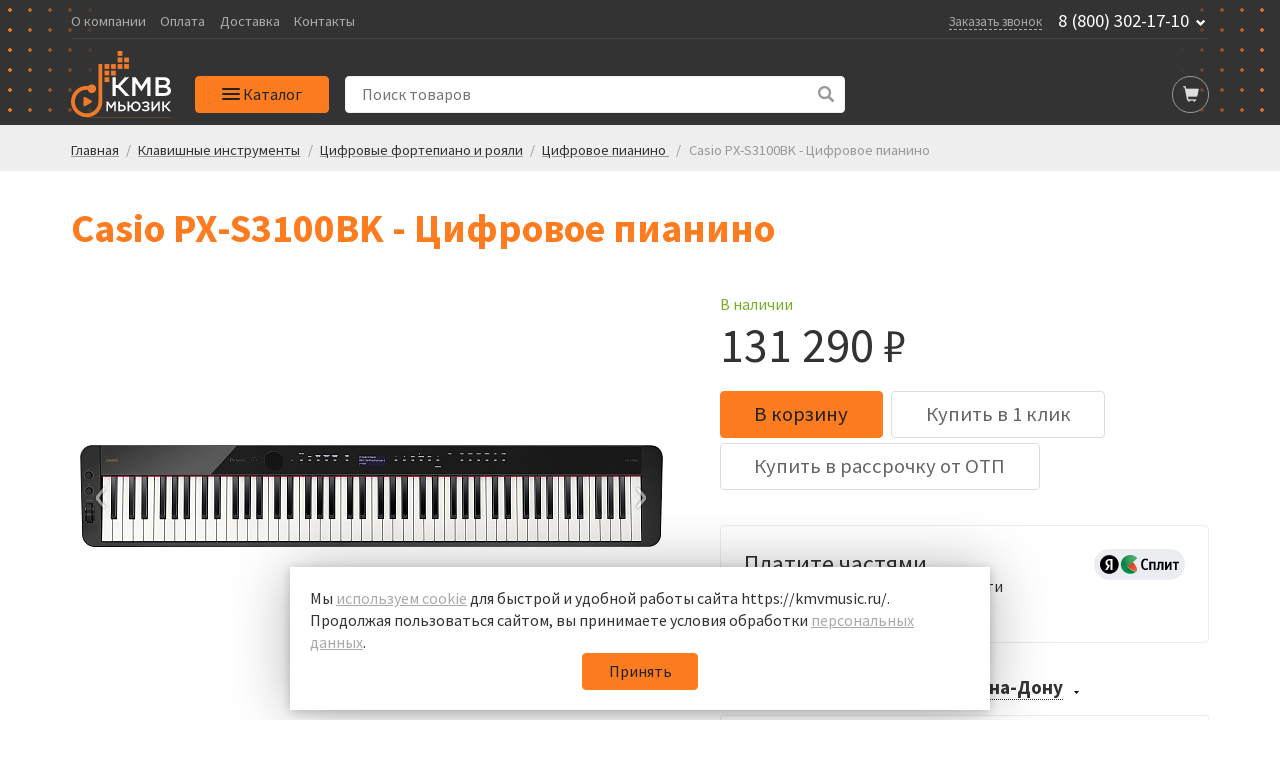

--- FILE ---
content_type: text/html; charset=UTF-8
request_url: https://kmvmusic.ru/catalog/klavishnye_instrumenty/tsifrovye_fortepiano_royali/pianino/casio-px-s3100bk-tsifrovoe-pianino/
body_size: 35354
content:
<!DOCTYPE html>
<html>
<head>
	<meta name="viewport" content="width=device-width, initial-scale=1.0, user-scalable=0, minimum-scale=1.0, maximum-scale=1.0">
	<meta name="facebook-domain-verification" content="hjtkf98kgyndqg66zilje77gs75fnq" />
	<title>Купить Casio PX-S3100BK - Цифровое пианино, отличные цены на цифровое пианино в Пятигорске | КМВ Мьюзик</title>
				<link href="https://fonts.googleapis.com/css?family=Source+Sans+Pro:400,700,900&display=swap&subset=cyrillic" rel="stylesheet">
		<link rel="icon" href="/favicon.ico" type="image/x-icon">
	<link rel="shortcut icon" href="/favicon.ico" type="image/x-icon">

		                        	<meta http-equiv="Content-Type" content="text/html; charset=UTF-8" />
<meta name="robots" content="index, follow" />
<meta name="description" content="Интернет-магазин КМВ Мьюзик предлагает купить casio px-s3100bk - цифровое пианино в Пятигорске. Выгодные цены на цифровое пианино и доставка по Пятигорску. Заказывайте!
" />
<script data-skip-moving="true">(function(w, d, n) {var cl = "bx-core";var ht = d.documentElement;var htc = ht ? ht.className : undefined;if (htc === undefined || htc.indexOf(cl) !== -1){return;}var ua = n.userAgent;if (/(iPad;)|(iPhone;)/i.test(ua)){cl += " bx-ios";}else if (/Windows/i.test(ua)){cl += ' bx-win';}else if (/Macintosh/i.test(ua)){cl += " bx-mac";}else if (/Linux/i.test(ua) && !/Android/i.test(ua)){cl += " bx-linux";}else if (/Android/i.test(ua)){cl += " bx-android";}cl += (/(ipad|iphone|android|mobile|touch)/i.test(ua) ? " bx-touch" : " bx-no-touch");cl += w.devicePixelRatio && w.devicePixelRatio >= 2? " bx-retina": " bx-no-retina";if (/AppleWebKit/.test(ua)){cl += " bx-chrome";}else if (/Opera/.test(ua)){cl += " bx-opera";}else if (/Firefox/.test(ua)){cl += " bx-firefox";}ht.className = htc ? htc + " " + cl : cl;})(window, document, navigator);</script>


<link href="/bitrix/js/ui/design-tokens/dist/ui.design-tokens.min.css?174549346923463"  rel="stylesheet" />
<link href="/bitrix/js/ui/fonts/opensans/ui.font.opensans.min.css?16950519752320"  rel="stylesheet" />
<link href="/bitrix/js/main/popup/dist/main.popup.bundle.min.css?174549354626589"  rel="stylesheet" />
<link href="/bitrix/cache/css/s1/main/page_7b4ecb2eff4907dabc076298af115d5e/page_7b4ecb2eff4907dabc076298af115d5e_v1.css?174549369032423"  rel="stylesheet" />
<link href="/bitrix/cache/css/s1/main/template_4c375fb38e3cfee8850141b8fbceb9d7/template_4c375fb38e3cfee8850141b8fbceb9d7_v1.css?1748516222101809"  data-template-style="true" rel="stylesheet" />
<link href="/bitrix/panel/main/popup.min.css?169505198520774"  data-template-style="true"  rel="stylesheet" />







	<!-- Google Tag Manager -->
	
<!-- End Google Tag Manager --></head>

<body>
	<!-- Google Tag Manager (noscript) -->
<noscript><iframe src="https://www.googletagmanager.com/ns.html?id=GTM-K2P68B" height="0" width="0" style="display:none;visibility:hidden"></iframe></noscript>
<!-- End Google Tag Manager (noscript) -->
	
	<header id="header">
		<div class="dark orange-dots">
            <div class="header-top">
                <div class="container">
                    <div class="flex-holder jcfs">
                        <div class="header-top-menu">
                            <a href="/about/">О компании</a><a href="/help/payment/">Оплата</a><a href="/help/delivery/">Доставка</a><a href="/about/contacts/">Контакты</a>                        </div>
                        <div class="header-info">
                            <div class="header-callback"><a href="/feedback/" data-win="win-callback">Заказать звонок</a></div>
                            <div class="header-phone">
                                <a href="tel:8 (800) 302-17-10">8 (800) 302-17-10</a><span class="glyphicon glyphicon-chevron-down"></span>
                                <div class="dropdown-phone">
                                    <a href="tel:+78793352343">8 (8793) 35-23-43</a>
                                </div>
                            </div>
                        </div>
                    </div>
                </div>
            </div>

            <div class="container">
                <div class="header-seperator"></div>
            </div>

            <div class="header-bottom">
                <div class="container">
                    <div class="flex-holder jcfs">
                        <div class="header-logo">
                            <a href="/" class="logo">
                                <img src="/local/templates/main/img/logo_s1-wide.svg" alt="КМВ Мьюзик" title="КМВ Мьюзик">
                                <img src="/local/templates/main/img/logo_s1-wide.svg" alt="КМВ Мьюзик" title="КМВ Мьюзик">
                            </a>
                        </div>
                        <div id="header-main-menu" class="header-main-menu">
                            <button id="header-main-menu-init" class="header-main-menu-init button" onclick="window.headerMenu.toggle()">
                                <div class="header-main-menu-sandwitch">
                                    <div class="line line-1"></div>
                                    <div class="line line-2"></div>
                                    <div class="line line-3"></div>
                                </div>
                                <span class="header-main-menu-init-text">Каталог</span>
                            </button>
                            <div class="header-main-menu-container-bg" onclick="window.headerMenu.close()"></div>
                            <div class="header-main-menu-container">
                                

<div class="header-main-menu-wrapper">
	<div class="main-menu__header">
		<div class="h2 main-menu__header-title">Каталог</div>
		<button class="main-menu__header-close" onclick="window.headerMenu.close()"><svg width="24" height="24" xmlns="http://www.w3.org/2000/svg"><path d="M13.414 12l7.425 7.425-1.414 1.414L12 13.414 4.575 20.84l-1.414-1.414L10.586 12 3.16 4.575l1.414-1.414L12 10.586l7.425-7.425 1.414 1.414L13.414 12z"></path></svg></button>
	</div>
	<ul class="main-menu">
						<li class="parent-menu">
					<a class="parent-link" href="/catalog/klavishnye_instrumenty/">Клавишные инструменты</a>
					<div class="child-menu">
						<div class="child-menu__title h2">Клавишные инструменты</div>
						<button class="child-menu-close">
							<svg xmlns="http://www.w3.org/2000/svg" xmlns:xlink="http://www.w3.org/1999/xlink" enable-background="new 0 0 32 32" height="32px" id="Layer_1" version="1.1" viewBox="0 0 32 32" width="32px" xml:space="preserve">
								<path d="M7.701,14.276l9.586-9.585c0.879-0.878,2.317-0.878,3.195,0l0.801,0.8c0.878,0.877,0.878,2.316,0,3.194  L13.968,16l7.315,7.315c0.878,0.878,0.878,2.317,0,3.194l-0.801,0.8c-0.878,0.879-2.316,0.879-3.195,0l-9.586-9.587  C7.229,17.252,7.02,16.62,7.054,16C7.02,15.38,7.229,14.748,7.701,14.276z" fill="#000"></path>
							</svg>
						</button>
						<div class="child-menu__column-holder">
																<div class="child-menu__column">
																					<div class="child-menu__column-item">
												<h5><a href="/catalog/klavishnye_instrumenty/aksessuary_dlya_klavishnykh/">Аксессуары для клавишных</a></h5>
																									<ul>
																														<li><a href="/catalog/klavishnye_instrumenty/aksessuary_dlya_klavishnykh/bloki_pitaniya/">Блоки питания</a></li>
																																<li><a href="/catalog/klavishnye_instrumenty/aksessuary_dlya_klavishnykh/nakidki/">Накидки</a></li>
																																<li><a href="/catalog/klavishnye_instrumenty/aksessuary_dlya_klavishnykh/pedali/">Педали для клавишных</a></li>
																																<li><a href="/catalog/klavishnye_instrumenty/aksessuary_dlya_klavishnykh/prochee_4/">Прочее</a></li>
																																<li><a href="/catalog/klavishnye_instrumenty/aksessuary_dlya_klavishnykh/stoyki_3/">Стойки</a></li>
																																<li><a href="/catalog/klavishnye_instrumenty/aksessuary_dlya_klavishnykh/chekhly/">Чехлы</a></li>
																																<li><a href="/catalog/klavishnye_instrumenty/aksessuary_dlya_klavishnykh/kombousiliteli/">Комбоусилители</a></li>
																																<li><a href="/catalog/klavishnye_instrumenty/aksessuary_dlya_klavishnykh/banketki_stulya_dlya_klavishnykh/">Банкетки</a></li>
																													</ul>
																								</div>
																						<div class="child-menu__column-item">
												<h5><a href="/catalog/klavishnye_instrumenty/akusticheskie_fortepiano/">Акустические фортепиано</a></h5>
																							</div>
																				</div>
																		<div class="child-menu__column">
																					<div class="child-menu__column-item">
												<h5><a href="/catalog/klavishnye_instrumenty/sintezatory/">Синтезаторы</a></h5>
																									<ul>
																														<li><a href="/catalog/klavishnye_instrumenty/sintezatory/analogovye/">Аналоговые</a></li>
																																<li><a href="/catalog/klavishnye_instrumenty/sintezatory/bez_avtoakkompanementa/">Без автоаккомпанемента</a></li>
																																<li><a href="/catalog/klavishnye_instrumenty/sintezatory/gruvboksy_i_semplery/">Грувбоксы и сэмплеры</a></li>
																																<li><a href="/catalog/klavishnye_instrumenty/sintezatory/rabochie_stantsii/">Рабочие станции</a></li>
																																<li><a href="/catalog/klavishnye_instrumenty/sintezatory/s_avtoakkompanementom/">С автоаккомпанементом</a></li>
																													</ul>
																								</div>
																						<div class="child-menu__column-item">
												<h5><a href="/catalog/klavishnye_instrumenty/organy/">Органы</a></h5>
																							</div>
																				</div>
																		<div class="child-menu__column">
																					<div class="child-menu__column-item">
												<h5><a href="/catalog/klavishnye_instrumenty/tsifrovye_fortepiano_royali/">Цифровые фортепиано</a></h5>
																									<ul>
																														<li><a href="/catalog/klavishnye_instrumenty/tsifrovye_fortepiano_royali/pianino/">Пианино</a></li>
																																<li><a href="/catalog/klavishnye_instrumenty/tsifrovye_fortepiano_royali/royali/">Рояли</a></li>
																													</ul>
																								</div>
																				</div>
															</div>
					</div>
				</li>
								<li class="parent-menu">
					<a class="parent-link" href="/catalog/gitary_i_gitarnoe_oborudovanie/">Гитары</a>
					<div class="child-menu">
						<div class="child-menu__title h2">Гитары</div>
						<button class="child-menu-close">
							<svg xmlns="http://www.w3.org/2000/svg" xmlns:xlink="http://www.w3.org/1999/xlink" enable-background="new 0 0 32 32" height="32px" id="Layer_1" version="1.1" viewBox="0 0 32 32" width="32px" xml:space="preserve">
								<path d="M7.701,14.276l9.586-9.585c0.879-0.878,2.317-0.878,3.195,0l0.801,0.8c0.878,0.877,0.878,2.316,0,3.194  L13.968,16l7.315,7.315c0.878,0.878,0.878,2.317,0,3.194l-0.801,0.8c-0.878,0.879-2.316,0.879-3.195,0l-9.586-9.587  C7.229,17.252,7.02,16.62,7.054,16C7.02,15.38,7.229,14.748,7.701,14.276z" fill="#000"></path>
							</svg>
						</button>
						<div class="child-menu__column-holder">
																<div class="child-menu__column">
																					<div class="child-menu__column-item">
												<h5><a href="/catalog/gitary_i_gitarnoe_oborudovanie/akusticheskie_gitary/">Акустические гитары</a></h5>
																									<ul>
																														<li><a href="/catalog/gitary_i_gitarnoe_oborudovanie/akusticheskie_gitary/12_strunnye_gitary/">12-струнные гитары</a></li>
																													</ul>
																								</div>
																						<div class="child-menu__column-item">
												<h5><a href="/catalog/gitary_i_gitarnoe_oborudovanie/poluakusticheskie-gitary/">Полуакустические гитары</a></h5>
																							</div>
																						<div class="child-menu__column-item">
												<h5><a href="/catalog/gitary_i_gitarnoe_oborudovanie/elektroakusticheskie_gitary/">Электроакустические гитары</a></h5>
																							</div>
																				</div>
																		<div class="child-menu__column">
																					<div class="child-menu__column-item">
												<h5><a href="/catalog/gitary_i_gitarnoe_oborudovanie/bas_gitary/">Бас-гитары</a></h5>
																									<ul>
																														<li><a href="/catalog/gitary_i_gitarnoe_oborudovanie/bas_gitary/4_kh_strunnye/">4-х струнные</a></li>
																																<li><a href="/catalog/gitary_i_gitarnoe_oborudovanie/bas_gitary/5_ti_strunnye/">5-ти струнные</a></li>
																																<li><a href="/catalog/gitary_i_gitarnoe_oborudovanie/bas_gitary/akusticheskie/">Акустические</a></li>
																																<li><a href="/catalog/gitary_i_gitarnoe_oborudovanie/bas_gitary/6-ti-strunnye/">6-ти струнные</a></li>
																													</ul>
																								</div>
																						<div class="child-menu__column-item">
												<h5><a href="/catalog/gitary_i_gitarnoe_oborudovanie/klassicheskie_gitary_neylon/">Классические гитары</a></h5>
																							</div>
																				</div>
																		<div class="child-menu__column">
																					<div class="child-menu__column-item">
												<h5><a href="/catalog/gitary_i_gitarnoe_oborudovanie/elektrogitary/">Электрогитары</a></h5>
																									<ul>
																														<li><a href="/catalog/gitary_i_gitarnoe_oborudovanie/elektrogitary/6_ti_strunnye/">6-ти струнные</a></li>
																																<li><a href="/catalog/gitary_i_gitarnoe_oborudovanie/elektrogitary/7_mi_strunnye/">7-ми струнные</a></li>
																													</ul>
																								</div>
																						<div class="child-menu__column-item">
												<h5><a href="/catalog/gitary_i_gitarnoe_oborudovanie/ukulele_gavayskie_gitary/">Укулеле</a></h5>
																							</div>
																				</div>
															</div>
					</div>
				</li>
								<li class="parent-menu">
					<a class="parent-link" href="/catalog/gitarnoe_oborudovanie/">Гитарное оборудование</a>
					<div class="child-menu">
						<div class="child-menu__title h2">Гитарное оборудование</div>
						<button class="child-menu-close">
							<svg xmlns="http://www.w3.org/2000/svg" xmlns:xlink="http://www.w3.org/1999/xlink" enable-background="new 0 0 32 32" height="32px" id="Layer_1" version="1.1" viewBox="0 0 32 32" width="32px" xml:space="preserve">
								<path d="M7.701,14.276l9.586-9.585c0.879-0.878,2.317-0.878,3.195,0l0.801,0.8c0.878,0.877,0.878,2.316,0,3.194  L13.968,16l7.315,7.315c0.878,0.878,0.878,2.317,0,3.194l-0.801,0.8c-0.878,0.879-2.316,0.879-3.195,0l-9.586-9.587  C7.229,17.252,7.02,16.62,7.054,16C7.02,15.38,7.229,14.748,7.701,14.276z" fill="#000"></path>
							</svg>
						</button>
						<div class="child-menu__column-holder">
																<div class="child-menu__column">
																					<div class="child-menu__column-item">
												<h5><a href="/catalog/gitarnoe_oborudovanie/aksessuary_5/">Аксессуары</a></h5>
																									<ul>
																														<li><a href="/catalog/gitarnoe_oborudovanie/aksessuary_5/futsvichi/">Футсвичи</a></li>
																																<li><a href="/catalog/gitarnoe_oborudovanie/aksessuary_5/lampy_2/">Лампы</a></li>
																																<li><a href="/catalog/gitarnoe_oborudovanie/aksessuary_5/stoyki_5/">Стойки</a></li>
																													</ul>
																								</div>
																						<div class="child-menu__column-item">
												<h5><a href="/catalog/gitarnoe_oborudovanie/basovye_kabinety/">Басовые кабинеты</a></h5>
																							</div>
																						<div class="child-menu__column-item">
												<h5><a href="/catalog/gitarnoe_oborudovanie/steki/">Стеки</a></h5>
																							</div>
																				</div>
																		<div class="child-menu__column">
																					<div class="child-menu__column-item">
												<h5><a href="/catalog/gitarnoe_oborudovanie/pedali_effektov/">Педали эффектов</a></h5>
																									<ul>
																														<li><a href="/catalog/gitarnoe_oborudovanie/pedali_effektov/pedali_wah_wah/">Педали Wah-Wah</a></li>
																																<li><a href="/catalog/gitarnoe_oborudovanie/pedali_effektov/pedali_dlya_bas_gitar/">Педали для бас-гитар</a></li>
																																<li><a href="/catalog/gitarnoe_oborudovanie/pedali_effektov/pedali_modulyatsii/">Педали модуляции</a></li>
																																<li><a href="/catalog/gitarnoe_oborudovanie/pedali_effektov/pedali_peregruza/">Педали перегруза</a></li>
																																<li><a href="/catalog/gitarnoe_oborudovanie/pedali_effektov/pedali_reverb_diley/">Педали реверб/дилей</a></li>
																																<li><a href="/catalog/gitarnoe_oborudovanie/pedali_effektov/predusiliteli_1/">Предусилители</a></li>
																																<li><a href="/catalog/gitarnoe_oborudovanie/pedali_effektov/prochee_7/">Прочее</a></li>
																													</ul>
																								</div>
																						<div class="child-menu__column-item">
												<h5><a href="/catalog/gitarnoe_oborudovanie/basovye_usiliteli/">Басовые усилители</a></h5>
																							</div>
																						<div class="child-menu__column-item">
												<h5><a href="/catalog/gitarnoe_oborudovanie/protsessory_effektov/">Процессоры эффектов</a></h5>
																							</div>
																				</div>
																		<div class="child-menu__column">
																					<div class="child-menu__column-item">
												<h5><a href="/catalog/gitarnoe_oborudovanie/gitarnye_kabinety/">Гитарные кабинеты</a></h5>
																							</div>
																						<div class="child-menu__column-item">
												<h5><a href="/catalog/gitarnoe_oborudovanie/gitarnye_usiliteli/">Гитарные усилители</a></h5>
																							</div>
																						<div class="child-menu__column-item">
												<h5><a href="/catalog/gitarnoe_oborudovanie/kombousiliteli_dlya_bas_gitary/">Комбоусилители для бас-гитары</a></h5>
																							</div>
																						<div class="child-menu__column-item">
												<h5><a href="/catalog/gitarnoe_oborudovanie/kombousiliteli_dlya_elektrogitary/">Комбоусилители для электрогитары</a></h5>
																							</div>
																						<div class="child-menu__column-item">
												<h5><a href="/catalog/gitarnoe_oborudovanie/kombousiliteli_dlya_akusticheskoy_gitary/">Комбоусилители для акустической гитары</a></h5>
																							</div>
																				</div>
															</div>
					</div>
				</li>
								<li class="parent-menu">
					<a class="parent-link" href="/catalog/gitarnaya_furnitura/">Гитарная фурнитура</a>
					<div class="child-menu">
						<div class="child-menu__title h2">Гитарная фурнитура</div>
						<button class="child-menu-close">
							<svg xmlns="http://www.w3.org/2000/svg" xmlns:xlink="http://www.w3.org/1999/xlink" enable-background="new 0 0 32 32" height="32px" id="Layer_1" version="1.1" viewBox="0 0 32 32" width="32px" xml:space="preserve">
								<path d="M7.701,14.276l9.586-9.585c0.879-0.878,2.317-0.878,3.195,0l0.801,0.8c0.878,0.877,0.878,2.316,0,3.194  L13.968,16l7.315,7.315c0.878,0.878,0.878,2.317,0,3.194l-0.801,0.8c-0.878,0.879-2.316,0.879-3.195,0l-9.586-9.587  C7.229,17.252,7.02,16.62,7.054,16C7.02,15.38,7.229,14.748,7.701,14.276z" fill="#000"></path>
							</svg>
						</button>
						<div class="child-menu__column-holder">
																<div class="child-menu__column">
																					<div class="child-menu__column-item">
												<h5><a href="/catalog/gitarnaya_furnitura/kolkovye_mekhanizmy/">Колковые механизмы</a></h5>
																									<ul>
																														<li><a href="/catalog/gitarnaya_furnitura/kolkovye_mekhanizmy/dlya_akusticheskoy_gitary/">Для акустической гитары</a></li>
																																<li><a href="/catalog/gitarnaya_furnitura/kolkovye_mekhanizmy/dlya_bas_gitary/">Для бас-гитары</a></li>
																																<li><a href="/catalog/gitarnaya_furnitura/kolkovye_mekhanizmy/dlya_klassicheskoy_gitary/">Для классической гитары</a></li>
																																<li><a href="/catalog/gitarnaya_furnitura/kolkovye_mekhanizmy/dlya_elektrogitary/">Для электрогитары</a></li>
																													</ul>
																								</div>
																				</div>
																		<div class="child-menu__column">
																					<div class="child-menu__column-item">
												<h5><a href="/catalog/gitarnaya_furnitura/prochee_6/">Прочее</a></h5>
																							</div>
																						<div class="child-menu__column-item">
												<h5><a href="/catalog/gitarnaya_furnitura/krepleniya_dlya_remnya/">Крепления для ремня</a></h5>
																							</div>
																						<div class="child-menu__column-item">
												<h5><a href="/catalog/gitarnaya_furnitura/ankery_lady_inkrustatsii_grifa/">Анкеры, лады, инкрустации грифа</a></h5>
																							</div>
																						<div class="child-menu__column-item">
												<h5><a href="/catalog/gitarnaya_furnitura/zvukosnimateli/">Звукосниматели</a></h5>
																							</div>
																				</div>
																		<div class="child-menu__column">
																					<div class="child-menu__column-item">
												<h5><a href="/catalog/gitarnaya_furnitura/nakladki/">Накладки</a></h5>
																							</div>
																						<div class="child-menu__column-item">
												<h5><a href="/catalog/gitarnaya_furnitura/porozhki/">Порожки</a></h5>
																							</div>
																						<div class="child-menu__column-item">
												<h5><a href="/catalog/gitarnaya_furnitura/potentsiometry_pereklyuchateli_gnezda/">Потенциометры, переключатели, гнезда</a></h5>
																							</div>
																						<div class="child-menu__column-item">
												<h5><a href="/catalog/gitarnaya_furnitura/strunoderzhateli_rychagi_pruzhiny/">Струнодержатели, рычаги, пружины</a></h5>
																							</div>
																				</div>
															</div>
					</div>
				</li>
								<li class="parent-menu">
					<a class="parent-link" href="/catalog/gitarnye_aksessuary/">Гитарные аксессуары</a>
					<div class="child-menu">
						<div class="child-menu__title h2">Гитарные аксессуары</div>
						<button class="child-menu-close">
							<svg xmlns="http://www.w3.org/2000/svg" xmlns:xlink="http://www.w3.org/1999/xlink" enable-background="new 0 0 32 32" height="32px" id="Layer_1" version="1.1" viewBox="0 0 32 32" width="32px" xml:space="preserve">
								<path d="M7.701,14.276l9.586-9.585c0.879-0.878,2.317-0.878,3.195,0l0.801,0.8c0.878,0.877,0.878,2.316,0,3.194  L13.968,16l7.315,7.315c0.878,0.878,0.878,2.317,0,3.194l-0.801,0.8c-0.878,0.879-2.316,0.879-3.195,0l-9.586-9.587  C7.229,17.252,7.02,16.62,7.054,16C7.02,15.38,7.229,14.748,7.701,14.276z" fill="#000"></path>
							</svg>
						</button>
						<div class="child-menu__column-holder">
																<div class="child-menu__column">
																					<div class="child-menu__column-item">
												<h5><a href="/catalog/gitarnye_aksessuary/chekhly_i_keysy_1/">Чехлы и кейсы</a></h5>
																									<ul>
																														<li><a href="/catalog/gitarnye_aksessuary/chekhly_i_keysy_1/chekhly_dlya_ukulele/">Чехлы для укулеле</a></li>
																																<li><a href="/catalog/gitarnye_aksessuary/chekhly_i_keysy_1/chekhly_i_keysy_dlya_akusticheskikh_gitar_/">Чехлы и кейсы для акустических гитар </a></li>
																																<li><a href="/catalog/gitarnye_aksessuary/chekhly_i_keysy_1/chekhly_i_keysy_dlya_bas_gitar/">Чехлы и кейсы для бас-гитар</a></li>
																																<li><a href="/catalog/gitarnye_aksessuary/chekhly_i_keysy_1/chekhly_i_keysy_dlya_klassicheskikh_gitar_/">Чехлы и кейсы для классических гитар </a></li>
																																<li><a href="/catalog/gitarnye_aksessuary/chekhly_i_keysy_1/chekhly_i_keysy_dlya_elektrogitar/">Чехлы и кейсы для электрогитар</a></li>
																													</ul>
																								</div>
																						<div class="child-menu__column-item">
												<h5><a href="/catalog/gitarnye_aksessuary/sredstva_dlya_ukhoda_za_gitarami/">Средства для ухода за гитарами</a></h5>
																							</div>
																				</div>
																		<div class="child-menu__column">
																					<div class="child-menu__column-item">
												<h5><a href="/catalog/gitarnye_aksessuary/stoyki_i_derzhateli/">Стойки и держатели</a></h5>
																							</div>
																						<div class="child-menu__column-item">
												<h5><a href="/catalog/gitarnye_aksessuary/aksessuary-dlya-ukulele/">Аксессуары для укулеле</a></h5>
																							</div>
																						<div class="child-menu__column-item">
												<h5><a href="/catalog/gitarnye_aksessuary/kapodastry/">Каподастры</a></h5>
																							</div>
																						<div class="child-menu__column-item">
												<h5><a href="/catalog/gitarnye_aksessuary/mashinki_dlya_namotki_strun/">Машинки для намотки струн</a></h5>
																							</div>
																						<div class="child-menu__column-item">
												<h5><a href="/catalog/gitarnye_aksessuary/surdiny_dlya_gitary/">Сурдины для гитары</a></h5>
																							</div>
																				</div>
																		<div class="child-menu__column">
																					<div class="child-menu__column-item">
												<h5><a href="/catalog/gitarnye_aksessuary/mediatory_derzhateli_dlya_mediatorov/">Медиаторы, держатели для медиаторов</a></h5>
																							</div>
																						<div class="child-menu__column-item">
												<h5><a href="/catalog/gitarnye_aksessuary/podstavki_dlya_nogi_stulya_gitarista/">Подставки для ноги, стулья гитариста</a></h5>
																							</div>
																						<div class="child-menu__column-item">
												<h5><a href="/catalog/gitarnye_aksessuary/remni_dlya_gitar/">Ремни для гитар</a></h5>
																							</div>
																						<div class="child-menu__column-item">
												<h5><a href="/catalog/gitarnye_aksessuary/slaydy/">Слайды</a></h5>
																							</div>
																				</div>
															</div>
					</div>
				</li>
								<li class="parent-menu">
					<a class="parent-link" href="/catalog/struny/">Струны</a>
					<div class="child-menu">
						<div class="child-menu__title h2">Струны</div>
						<button class="child-menu-close">
							<svg xmlns="http://www.w3.org/2000/svg" xmlns:xlink="http://www.w3.org/1999/xlink" enable-background="new 0 0 32 32" height="32px" id="Layer_1" version="1.1" viewBox="0 0 32 32" width="32px" xml:space="preserve">
								<path d="M7.701,14.276l9.586-9.585c0.879-0.878,2.317-0.878,3.195,0l0.801,0.8c0.878,0.877,0.878,2.316,0,3.194  L13.968,16l7.315,7.315c0.878,0.878,0.878,2.317,0,3.194l-0.801,0.8c-0.878,0.879-2.316,0.879-3.195,0l-9.586-9.587  C7.229,17.252,7.02,16.62,7.054,16C7.02,15.38,7.229,14.748,7.701,14.276z" fill="#000"></path>
							</svg>
						</button>
						<div class="child-menu__column-holder">
																<div class="child-menu__column">
																					<div class="child-menu__column-item">
												<h5><a href="/catalog/struny/struny_dlya_akusticheskoy_gitary_metall/">Струны для акустической гитары (металл)</a></h5>
											</div>
																						<div class="child-menu__column-item">
												<h5><a href="/catalog/struny/struny_dlya_bas_gitary/">Струны для бас-гитары</a></h5>
											</div>
																						<div class="child-menu__column-item">
												<h5><a href="/catalog/struny/struny_dlya_klassicheskoy_gitary_neylon/">Струны для классической гитары (нейлон)</a></h5>
											</div>
																						<div class="child-menu__column-item">
												<h5><a href="/catalog/struny/struny_dlya_skripki_i_alta/">Струны для скрипки и альта</a></h5>
											</div>
																				</div>
																		<div class="child-menu__column">
																					<div class="child-menu__column-item">
												<h5><a href="/catalog/struny/struny_dlya_balalayki/">Струны для балалайки</a></h5>
											</div>
																						<div class="child-menu__column-item">
												<h5><a href="/catalog/struny/struny_dlya_violoncheli/">Струны для виолончели</a></h5>
											</div>
																						<div class="child-menu__column-item">
												<h5><a href="/catalog/struny/struny_dlya_kontrabasa/">Струны для контрабаса</a></h5>
											</div>
																						<div class="child-menu__column-item">
												<h5><a href="/catalog/struny/struny_dlya_ukulele/">Струны для укулеле</a></h5>
											</div>
																				</div>
																		<div class="child-menu__column">
																					<div class="child-menu__column-item">
												<h5><a href="/catalog/struny/struny_dlya_bandzho/">Струны для банджо</a></h5>
											</div>
																						<div class="child-menu__column-item">
												<h5><a href="/catalog/struny/struny_dlya_domry/">Струны для домры</a></h5>
											</div>
																						<div class="child-menu__column-item">
												<h5><a href="/catalog/struny/struny_dlya_mandoliny/">Струны для мандолины</a></h5>
											</div>
																						<div class="child-menu__column-item">
												<h5><a href="/catalog/struny/struny_dlya_elektrogitary/">Струны для электрогитары</a></h5>
											</div>
																				</div>
															</div>
					</div>
				</li>
								<li class="parent-menu">
					<a class="parent-link" href="/catalog/zvukovoe_oborudovanie/">Звуковое оборудование</a>
					<div class="child-menu">
						<div class="child-menu__title h2">Звуковое оборудование</div>
						<button class="child-menu-close">
							<svg xmlns="http://www.w3.org/2000/svg" xmlns:xlink="http://www.w3.org/1999/xlink" enable-background="new 0 0 32 32" height="32px" id="Layer_1" version="1.1" viewBox="0 0 32 32" width="32px" xml:space="preserve">
								<path d="M7.701,14.276l9.586-9.585c0.879-0.878,2.317-0.878,3.195,0l0.801,0.8c0.878,0.877,0.878,2.316,0,3.194  L13.968,16l7.315,7.315c0.878,0.878,0.878,2.317,0,3.194l-0.801,0.8c-0.878,0.879-2.316,0.879-3.195,0l-9.586-9.587  C7.229,17.252,7.02,16.62,7.054,16C7.02,15.38,7.229,14.748,7.701,14.276z" fill="#000"></path>
							</svg>
						</button>
						<div class="child-menu__column-holder">
																<div class="child-menu__column">
																					<div class="child-menu__column-item">
												<h5><a href="/catalog/zvukovoe_oborudovanie/aksessuary_8/">Аксессуары</a></h5>
																									<ul>
																														<li><a href="/catalog/zvukovoe_oborudovanie/aksessuary_8/stoyki_dlya_akusticheskikh_sistem/">Стойки</a></li>
																																<li><a href="/catalog/zvukovoe_oborudovanie/aksessuary_8/reki/">Рэки</a></li>
																													</ul>
																								</div>
																						<div class="child-menu__column-item">
												<h5><a href="/catalog/zvukovoe_oborudovanie/hi_fi_akustika_1/">HI-FI-Акустика</a></h5>
																							</div>
																						<div class="child-menu__column-item">
												<h5><a href="/catalog/zvukovoe_oborudovanie/portostudii_rekordery_/">Портостудии/Рекордеры </a></h5>
																							</div>
																				</div>
																		<div class="child-menu__column">
																					<div class="child-menu__column-item">
												<h5><a href="/catalog/zvukovoe_oborudovanie/akusticheskie_sistemy_1/">Акустические системы</a></h5>
																									<ul>
																														<li><a href="/catalog/zvukovoe_oborudovanie/akusticheskie_sistemy_1/aksessuary_dlya_akusticheskikh_sistem/">Аксессуары для акустических систем</a></li>
																																<li><a href="/catalog/zvukovoe_oborudovanie/akusticheskie_sistemy_1/aktivnye_akusticheskie_sistemy/">Активные акустические системы</a></li>
																																<li><a href="/catalog/zvukovoe_oborudovanie/akusticheskie_sistemy_1/dinamiki_rupory_zapchasti/">Динамики, рупоры, запчасти</a></li>
																																<li><a href="/catalog/zvukovoe_oborudovanie/akusticheskie_sistemy_1/zvukousilitelnye_komplekty/">Звукоусилительные комплекты</a></li>
																																<li><a href="/catalog/zvukovoe_oborudovanie/akusticheskie_sistemy_1/passivnye_akusticheskie_sistemy/">Пассивные акустические системы</a></li>
																																<li><a href="/catalog/zvukovoe_oborudovanie/akusticheskie_sistemy_1/sabvufery_1/">Сабвуферы</a></li>
																																<li><a href="/catalog/zvukovoe_oborudovanie/akusticheskie_sistemy_1/lineynye_massivy_1/">Линейные массивы</a></li>
																													</ul>
																								</div>
																						<div class="child-menu__column-item">
												<h5><a href="/catalog/zvukovoe_oborudovanie/di_box/">Di-box</a></h5>
																							</div>
																						<div class="child-menu__column-item">
												<h5><a href="/catalog/zvukovoe_oborudovanie/usiliteli_moshchnosti/">Усилители мощности</a></h5>
																							</div>
																				</div>
																		<div class="child-menu__column">
																					<div class="child-menu__column-item">
												<h5><a href="/catalog/zvukovoe_oborudovanie/mikshernye_pulty/">Микшерные пульты</a></h5>
																									<ul>
																														<li><a href="/catalog/zvukovoe_oborudovanie/mikshernye_pulty/mikshernye_pulty_1/">Аналоговые микшерные пульты</a></li>
																																<li><a href="/catalog/zvukovoe_oborudovanie/mikshernye_pulty/mikshery_so_vstroennym_usilitelem/">Микшеры со встроенным усилителем</a></li>
																																<li><a href="/catalog/zvukovoe_oborudovanie/mikshernye_pulty/tsifrovye_mikshernye_konsoli/">Цифровые микшерные консоли</a></li>
																													</ul>
																								</div>
																						<div class="child-menu__column-item">
												<h5><a href="/catalog/zvukovoe_oborudovanie/obrabotki_zvuka/">Обработки звука</a></h5>
																							</div>
																				</div>
															</div>
					</div>
				</li>
								<li class="parent-menu">
					<a class="parent-link" href="/catalog/mikrofony_i_radiosistemy/">Микрофоны и радиосистемы</a>
					<div class="child-menu">
						<div class="child-menu__title h2">Микрофоны и радиосистемы</div>
						<button class="child-menu-close">
							<svg xmlns="http://www.w3.org/2000/svg" xmlns:xlink="http://www.w3.org/1999/xlink" enable-background="new 0 0 32 32" height="32px" id="Layer_1" version="1.1" viewBox="0 0 32 32" width="32px" xml:space="preserve">
								<path d="M7.701,14.276l9.586-9.585c0.879-0.878,2.317-0.878,3.195,0l0.801,0.8c0.878,0.877,0.878,2.316,0,3.194  L13.968,16l7.315,7.315c0.878,0.878,0.878,2.317,0,3.194l-0.801,0.8c-0.878,0.879-2.316,0.879-3.195,0l-9.586-9.587  C7.229,17.252,7.02,16.62,7.054,16C7.02,15.38,7.229,14.748,7.701,14.276z" fill="#000"></path>
							</svg>
						</button>
						<div class="child-menu__column-holder">
																<div class="child-menu__column">
																					<div class="child-menu__column-item">
												<h5><a href="/catalog/mikrofony_i_radiosistemy/aksessuary_dlya_mikrofonov/">Аксессуары</a></h5>
																									<ul>
																														<li><a href="/catalog/mikrofony_i_radiosistemy/aksessuary_dlya_mikrofonov/stoyki_i_derzhateli_1/">Стойки и держатели</a></li>
																																<li><a href="/catalog/mikrofony_i_radiosistemy/aksessuary_dlya_mikrofonov/vetrozashchity/">Ветрозащиты</a></li>
																																<li><a href="/catalog/mikrofony_i_radiosistemy/aksessuary_dlya_mikrofonov/komplektuyushchie/">Комплектующие</a></li>
																																<li><a href="/catalog/mikrofony_i_radiosistemy/aksessuary_dlya_mikrofonov/pop_filtry/">Поп-фильтры</a></li>
																													</ul>
																								</div>
																						<div class="child-menu__column-item">
												<h5><a href="/catalog/mikrofony_i_radiosistemy/konferents_sistemy/">Конференц-системы</a></h5>
																							</div>
																				</div>
																		<div class="child-menu__column">
																					<div class="child-menu__column-item">
												<h5><a href="/catalog/mikrofony_i_radiosistemy/mikrofony_provodnye/">Микрофоны</a></h5>
																									<ul>
																														<li><a href="/catalog/mikrofony_i_radiosistemy/mikrofony_provodnye/studiynye_mikrofony/">Студийные</a></li>
																																<li><a href="/catalog/mikrofony_i_radiosistemy/mikrofony_provodnye/vokalnye/">Вокальные</a></li>
																																<li><a href="/catalog/mikrofony_i_radiosistemy/mikrofony_provodnye/instrumentalnye/">Инструментальные</a></li>
																																<li><a href="/catalog/mikrofony_i_radiosistemy/mikrofony_provodnye/komplekty/">Комплекты</a></li>
																																<li><a href="/catalog/mikrofony_i_radiosistemy/mikrofony_provodnye/spetsialnye/">Специальные</a></li>
																													</ul>
																								</div>
																						<div class="child-menu__column-item">
												<h5><a href="/catalog/mikrofony_i_radiosistemy/obrabotka_i_predusilenie/">Обработка и предусиление</a></h5>
																							</div>
																				</div>
																		<div class="child-menu__column">
																					<div class="child-menu__column-item">
												<h5><a href="/catalog/mikrofony_i_radiosistemy/radiosistemy/">Радиосистемы</a></h5>
																									<ul>
																														<li><a href="/catalog/mikrofony_i_radiosistemy/radiosistemy/golovnye/">Головные</a></li>
																																<li><a href="/catalog/mikrofony_i_radiosistemy/radiosistemy/instrumentalnye_1/">Инструментальные</a></li>
																																<li><a href="/catalog/mikrofony_i_radiosistemy/radiosistemy/kombinirovannye/">Комбинированные</a></li>
																																<li><a href="/catalog/mikrofony_i_radiosistemy/radiosistemy/personalnyy_monitoring/">Персональный мониторинг</a></li>
																																<li><a href="/catalog/mikrofony_i_radiosistemy/radiosistemy/ruchnye/">Ручные</a></li>
																																<li><a href="/catalog/mikrofony_i_radiosistemy/radiosistemy/petlichnye/">Петличные</a></li>
																																<li><a href="/catalog/mikrofony_i_radiosistemy/radiosistemy/prochee_8/">Прочее</a></li>
																													</ul>
																								</div>
																				</div>
															</div>
					</div>
				</li>
								<li class="parent-menu">
					<a class="parent-link" href="/catalog/smychkovye_instrumenty/">Смычковые инструменты</a>
					<div class="child-menu">
						<div class="child-menu__title h2">Смычковые инструменты</div>
						<button class="child-menu-close">
							<svg xmlns="http://www.w3.org/2000/svg" xmlns:xlink="http://www.w3.org/1999/xlink" enable-background="new 0 0 32 32" height="32px" id="Layer_1" version="1.1" viewBox="0 0 32 32" width="32px" xml:space="preserve">
								<path d="M7.701,14.276l9.586-9.585c0.879-0.878,2.317-0.878,3.195,0l0.801,0.8c0.878,0.877,0.878,2.316,0,3.194  L13.968,16l7.315,7.315c0.878,0.878,0.878,2.317,0,3.194l-0.801,0.8c-0.878,0.879-2.316,0.879-3.195,0l-9.586-9.587  C7.229,17.252,7.02,16.62,7.054,16C7.02,15.38,7.229,14.748,7.701,14.276z" fill="#000"></path>
							</svg>
						</button>
						<div class="child-menu__column-holder">
																<div class="child-menu__column">
																					<div class="child-menu__column-item">
												<h5><a href="/catalog/smychkovye_instrumenty/aksessuary_dlya_smychkovykh/">Аксессуары</a></h5>
																									<ul>
																														<li><a href="/catalog/smychkovye_instrumenty/aksessuary_dlya_smychkovykh/kanifol/">Канифоль</a></li>
																																<li><a href="/catalog/smychkovye_instrumenty/aksessuary_dlya_smychkovykh/mostiki/">Мостики</a></li>
																																<li><a href="/catalog/smychkovye_instrumenty/aksessuary_dlya_smychkovykh/smychki/">Смычки</a></li>
																																<li><a href="/catalog/smychkovye_instrumenty/aksessuary_dlya_smychkovykh/sredstva_po_ukhodu/">Средства по уходу</a></li>
																																<li><a href="/catalog/smychkovye_instrumenty/aksessuary_dlya_smychkovykh/podborodniki/">Подбородники</a></li>
																													</ul>
																								</div>
																				</div>
																		<div class="child-menu__column">
																					<div class="child-menu__column-item">
												<h5><a href="/catalog/smychkovye_instrumenty/chekhly_i_keysy_dlya_smychkovykh/">Чехлы и кейсы</a></h5>
																							</div>
																						<div class="child-menu__column-item">
												<h5><a href="/catalog/smychkovye_instrumenty/violoncheli/">Виолончели</a></h5>
																							</div>
																						<div class="child-menu__column-item">
												<h5><a href="/catalog/smychkovye_instrumenty/kontrabasy/">Контрабасы</a></h5>
																							</div>
																						<div class="child-menu__column-item">
												<h5><a href="/catalog/smychkovye_instrumenty/skripki_alty/">Скрипки</a></h5>
																							</div>
																				</div>
																		<div class="child-menu__column">
																					<div class="child-menu__column-item">
												<h5><a href="/catalog/smychkovye_instrumenty/furnitura_dlya_smychkovykh/">Фурнитура для смычковых</a></h5>
																							</div>
																						<div class="child-menu__column-item">
												<h5><a href="/catalog/smychkovye_instrumenty/alty/">Альты</a></h5>
																							</div>
																				</div>
															</div>
					</div>
				</li>
								<li class="parent-menu">
					<a class="parent-link" href="/catalog/narodnye_instrumenty/">Народные инструменты</a>
					<div class="child-menu">
						<div class="child-menu__title h2">Народные инструменты</div>
						<button class="child-menu-close">
							<svg xmlns="http://www.w3.org/2000/svg" xmlns:xlink="http://www.w3.org/1999/xlink" enable-background="new 0 0 32 32" height="32px" id="Layer_1" version="1.1" viewBox="0 0 32 32" width="32px" xml:space="preserve">
								<path d="M7.701,14.276l9.586-9.585c0.879-0.878,2.317-0.878,3.195,0l0.801,0.8c0.878,0.877,0.878,2.316,0,3.194  L13.968,16l7.315,7.315c0.878,0.878,0.878,2.317,0,3.194l-0.801,0.8c-0.878,0.879-2.316,0.879-3.195,0l-9.586-9.587  C7.229,17.252,7.02,16.62,7.054,16C7.02,15.38,7.229,14.748,7.701,14.276z" fill="#000"></path>
							</svg>
						</button>
						<div class="child-menu__column-holder">
																<div class="child-menu__column">
																					<div class="child-menu__column-item">
												<h5><a href="/catalog/narodnye_instrumenty/akkordeony_i_bayany/">Аккордеоны и баяны</a></h5>
																									<ul>
																														<li><a href="/catalog/narodnye_instrumenty/akkordeony_i_bayany/akkordeony/">Аккордеоны</a></li>
																																<li><a href="/catalog/narodnye_instrumenty/akkordeony_i_bayany/bayany_knopochnye_akkordeony/">Баяны, кнопочные аккордеоны</a></li>
																																<li><a href="/catalog/narodnye_instrumenty/akkordeony_i_bayany/garmoni/">Гармони</a></li>
																																<li><a href="/catalog/narodnye_instrumenty/akkordeony_i_bayany/aksessuary_6/">Аксессуары</a></li>
																																<li><a href="/catalog/narodnye_instrumenty/akkordeony_i_bayany/tsifrovye_akkordeony_bayany/">Цифровые аккордеоны, баяны</a></li>
																													</ul>
																								</div>
																						<div class="child-menu__column-item">
												<h5><a href="/catalog/narodnye_instrumenty/didzheridu/">Диджериду</a></h5>
																							</div>
																				</div>
																		<div class="child-menu__column">
																					<div class="child-menu__column-item">
												<h5><a href="/catalog/narodnye_instrumenty/aksessuary_7/">Аксессуары</a></h5>
																									<ul>
																														<li><a href="/catalog/narodnye_instrumenty/aksessuary_7/remni/">Ремни</a></li>
																																<li><a href="/catalog/narodnye_instrumenty/aksessuary_7/chekhly_i_keysy_dlya_narodnykh_instrumentov_/">Чехлы и кейсы</a></li>
																													</ul>
																								</div>
																						<div class="child-menu__column-item">
												<h5><a href="/catalog/narodnye_instrumenty/domry/">Домры</a></h5>
																							</div>
																				</div>
																		<div class="child-menu__column">
																					<div class="child-menu__column-item">
												<h5><a href="/catalog/narodnye_instrumenty/mandoliny/">Мандолины, калимбы,кавказские барабаны</a></h5>
																							</div>
																						<div class="child-menu__column-item">
												<h5><a href="/catalog/narodnye_instrumenty/balalayki/">Балалайки</a></h5>
																							</div>
																						<div class="child-menu__column-item">
												<h5><a href="/catalog/narodnye_instrumenty/bandzho/">Банджо</a></h5>
																							</div>
																						<div class="child-menu__column-item">
												<h5><a href="/catalog/narodnye_instrumenty/vargany/">Варганы</a></h5>
																							</div>
																						<div class="child-menu__column-item">
												<h5><a href="/catalog/narodnye_instrumenty/narodnye_dukhovye/">Народные духовые</a></h5>
																							</div>
																				</div>
															</div>
					</div>
				</li>
								<li class="parent-menu">
					<a class="parent-link" href="/catalog/dukhovye_instrumenty/">Духовые инструменты</a>
					<div class="child-menu">
						<div class="child-menu__title h2">Духовые инструменты</div>
						<button class="child-menu-close">
							<svg xmlns="http://www.w3.org/2000/svg" xmlns:xlink="http://www.w3.org/1999/xlink" enable-background="new 0 0 32 32" height="32px" id="Layer_1" version="1.1" viewBox="0 0 32 32" width="32px" xml:space="preserve">
								<path d="M7.701,14.276l9.586-9.585c0.879-0.878,2.317-0.878,3.195,0l0.801,0.8c0.878,0.877,0.878,2.316,0,3.194  L13.968,16l7.315,7.315c0.878,0.878,0.878,2.317,0,3.194l-0.801,0.8c-0.878,0.879-2.316,0.879-3.195,0l-9.586-9.587  C7.229,17.252,7.02,16.62,7.054,16C7.02,15.38,7.229,14.748,7.701,14.276z" fill="#000"></path>
							</svg>
						</button>
						<div class="child-menu__column-holder">
																<div class="child-menu__column">
																					<div class="child-menu__column-item">
												<h5><a href="/catalog/dukhovye_instrumenty/aksessuary_dlya_dukhovykh_instrumentov/">Аксессуары</a></h5>
																									<ul>
																														<li><a href="/catalog/dukhovye_instrumenty/aksessuary_dlya_dukhovykh_instrumentov/chekhly_keysy_i_stoyki_dlya_dukhovykh/">Чехлы, кейсы и стойки для духовых</a></li>
																																<li><a href="/catalog/dukhovye_instrumenty/aksessuary_dlya_dukhovykh_instrumentov/zapchasti_dlya_dukhovykh/">Запчасти для духовых</a></li>
																																<li><a href="/catalog/dukhovye_instrumenty/aksessuary_dlya_dukhovykh_instrumentov/ligatury_i_kolpachki/">Лигатуры и колпачки</a></li>
																																<li><a href="/catalog/dukhovye_instrumenty/aksessuary_dlya_dukhovykh_instrumentov/mundshtuki_i_nakleyki/">Мундштуки и наклейки</a></li>
																																<li><a href="/catalog/dukhovye_instrumenty/aksessuary_dlya_dukhovykh_instrumentov/remni_i_pyupitry_liry_dlya_dukhovykh/">Ремни</a></li>
																																<li><a href="/catalog/dukhovye_instrumenty/aksessuary_dlya_dukhovykh_instrumentov/sredstva_po_ukhodu_za_dukhovymi/">Средства по уходу</a></li>
																																<li><a href="/catalog/dukhovye_instrumenty/aksessuary_dlya_dukhovykh_instrumentov/surdiny_dlya_dukhovykh/">Сурдины</a></li>
																													</ul>
																								</div>
																				</div>
																		<div class="child-menu__column">
																					<div class="child-menu__column-item">
												<h5><a href="/catalog/dukhovye_instrumenty/trosti/">Трости</a></h5>
																							</div>
																						<div class="child-menu__column-item">
												<h5><a href="/catalog/dukhovye_instrumenty/blok_fleyty/">Блок-флейты</a></h5>
																							</div>
																						<div class="child-menu__column-item">
												<h5><a href="/catalog/dukhovye_instrumenty/klarnety_goboi_fagoty/">Кларнеты, гобои, фаготы</a></h5>
																							</div>
																						<div class="child-menu__column-item">
												<h5><a href="/catalog/dukhovye_instrumenty/saksofony/">Саксофоны</a></h5>
																							</div>
																				</div>
																		<div class="child-menu__column">
																					<div class="child-menu__column-item">
												<h5><a href="/catalog/dukhovye_instrumenty/truby_gorny_rozhki/">Трубы, горны, рожки</a></h5>
																							</div>
																						<div class="child-menu__column-item">
												<h5><a href="/catalog/dukhovye_instrumenty/fleyty/">Флейты</a></h5>
																							</div>
																						<div class="child-menu__column-item">
												<h5><a href="/catalog/dukhovye_instrumenty/duduki/">Дудуки</a></h5>
																							</div>
																				</div>
															</div>
					</div>
				</li>
								<li class="parent-menu">
					<a class="parent-link" href="/catalog/gubnye_garmoshki_i_melodiki/">Губные гармошки и мелодики</a>
					<div class="child-menu">
						<div class="child-menu__title h2">Губные гармошки и мелодики</div>
						<button class="child-menu-close">
							<svg xmlns="http://www.w3.org/2000/svg" xmlns:xlink="http://www.w3.org/1999/xlink" enable-background="new 0 0 32 32" height="32px" id="Layer_1" version="1.1" viewBox="0 0 32 32" width="32px" xml:space="preserve">
								<path d="M7.701,14.276l9.586-9.585c0.879-0.878,2.317-0.878,3.195,0l0.801,0.8c0.878,0.877,0.878,2.316,0,3.194  L13.968,16l7.315,7.315c0.878,0.878,0.878,2.317,0,3.194l-0.801,0.8c-0.878,0.879-2.316,0.879-3.195,0l-9.586-9.587  C7.229,17.252,7.02,16.62,7.054,16C7.02,15.38,7.229,14.748,7.701,14.276z" fill="#000"></path>
							</svg>
						</button>
						<div class="child-menu__column-holder">
																<div class="child-menu__column">
																					<div class="child-menu__column-item">
												<h5><a href="/catalog/gubnye_garmoshki_i_melodiki/aksessuary_2/">Аксессуары</a></h5>
											</div>
																						<div class="child-menu__column-item">
												<h5><a href="/catalog/gubnye_garmoshki_i_melodiki/tremolo/">Тремоло</a></h5>
											</div>
																				</div>
																		<div class="child-menu__column">
																					<div class="child-menu__column-item">
												<h5><a href="/catalog/gubnye_garmoshki_i_melodiki/diatonicheskie/">Диатонические</a></h5>
											</div>
																						<div class="child-menu__column-item">
												<h5><a href="/catalog/gubnye_garmoshki_i_melodiki/khromaticheskie-garmoshki/">Хроматические</a></h5>
											</div>
																				</div>
																		<div class="child-menu__column">
																					<div class="child-menu__column-item">
												<h5><a href="/catalog/gubnye_garmoshki_i_melodiki/melodiki/">Мелодики</a></h5>
											</div>
																						<div class="child-menu__column-item">
												<h5><a href="/catalog/gubnye_garmoshki_i_melodiki/khromaticheskie/">Хроматические</a></h5>
											</div>
																				</div>
															</div>
					</div>
				</li>
								<li class="parent-menu">
					<a class="parent-link" href="/catalog/udarnye_instrumenty/">Ударные инструменты</a>
					<div class="child-menu">
						<div class="child-menu__title h2">Ударные инструменты</div>
						<button class="child-menu-close">
							<svg xmlns="http://www.w3.org/2000/svg" xmlns:xlink="http://www.w3.org/1999/xlink" enable-background="new 0 0 32 32" height="32px" id="Layer_1" version="1.1" viewBox="0 0 32 32" width="32px" xml:space="preserve">
								<path d="M7.701,14.276l9.586-9.585c0.879-0.878,2.317-0.878,3.195,0l0.801,0.8c0.878,0.877,0.878,2.316,0,3.194  L13.968,16l7.315,7.315c0.878,0.878,0.878,2.317,0,3.194l-0.801,0.8c-0.878,0.879-2.316,0.879-3.195,0l-9.586-9.587  C7.229,17.252,7.02,16.62,7.054,16C7.02,15.38,7.229,14.748,7.701,14.276z" fill="#000"></path>
							</svg>
						</button>
						<div class="child-menu__column-holder">
																<div class="child-menu__column">
																					<div class="child-menu__column-item">
												<h5><a href="/catalog/udarnye_instrumenty/aksessuary_dlya_udarnykh/">Аксессуары</a></h5>
																									<ul>
																														<li><a href="/catalog/udarnye_instrumenty/aksessuary_dlya_udarnykh/klyuchi_/">Ключи </a></li>
																																<li><a href="/catalog/udarnye_instrumenty/aksessuary_dlya_udarnykh/sredstva_ukhoda_pribory_dlya_nastroyki/">Средства ухода, приборы для настройки</a></li>
																																<li><a href="/catalog/udarnye_instrumenty/aksessuary_dlya_udarnykh/stoyki_1/">Стойки</a></li>
																																<li><a href="/catalog/udarnye_instrumenty/aksessuary_dlya_udarnykh/stulya/">Стулья</a></li>
																													</ul>
																								</div>
																						<div class="child-menu__column-item">
												<h5><a href="/catalog/udarnye_instrumenty/plastiki_dlya_udarnykh/">Пластики</a></h5>
																									<ul>
																														<li><a href="/catalog/udarnye_instrumenty/plastiki_dlya_udarnykh/10/">10&quot;</a></li>
																																<li><a href="/catalog/udarnye_instrumenty/plastiki_dlya_udarnykh/12/">12&quot;</a></li>
																																<li><a href="/catalog/udarnye_instrumenty/plastiki_dlya_udarnykh/13/">13&quot;</a></li>
																																<li><a href="/catalog/udarnye_instrumenty/plastiki_dlya_udarnykh/14/">14&quot;</a></li>
																																<li><a href="/catalog/udarnye_instrumenty/plastiki_dlya_udarnykh/16/">16&quot;</a></li>
																																<li><a href="/catalog/udarnye_instrumenty/plastiki_dlya_udarnykh/18/">18&quot;</a></li>
																																<li><a href="/catalog/udarnye_instrumenty/plastiki_dlya_udarnykh/20/">20&quot;</a></li>
																																<li><a href="/catalog/udarnye_instrumenty/plastiki_dlya_udarnykh/22/">22&quot;</a></li>
																																<li><a href="/catalog/udarnye_instrumenty/plastiki_dlya_udarnykh/24/">24&quot;</a></li>
																																<li><a href="/catalog/udarnye_instrumenty/plastiki_dlya_udarnykh/8/">8&quot;</a></li>
																																<li><a href="/catalog/udarnye_instrumenty/plastiki_dlya_udarnykh/nabory_plastikov/">Наборы пластиков</a></li>
																													</ul>
																								</div>
																						<div class="child-menu__column-item">
												<h5><a href="/catalog/udarnye_instrumenty/komplektuyushchie_1/">Комплектующие</a></h5>
																									<ul>
																														<li><a href="/catalog/udarnye_instrumenty/komplektuyushchie_1/demfery_prokladki/">Дэмферы, прокладки</a></li>
																																<li><a href="/catalog/udarnye_instrumenty/komplektuyushchie_1/oboda/">Обода</a></li>
																																<li><a href="/catalog/udarnye_instrumenty/komplektuyushchie_1/perekhodniki_krepleniya_klempy/">Переходники, крепления, клэмпы</a></li>
																																<li><a href="/catalog/udarnye_instrumenty/komplektuyushchie_1/podstrunniki_dlya_malogo_barabana/">Подструнники для малого барабана</a></li>
																													</ul>
																								</div>
																						<div class="child-menu__column-item">
												<h5><a href="/catalog/udarnye_instrumenty/etnicheskie_udarnye/">Этнические ударные</a></h5>
																									<ul>
																														<li><a href="/catalog/udarnye_instrumenty/etnicheskie_udarnye/bongi/">Бонги</a></li>
																																<li><a href="/catalog/udarnye_instrumenty/etnicheskie_udarnye/darbuki/">Дарбуки</a></li>
																																<li><a href="/catalog/udarnye_instrumenty/etnicheskie_udarnye/dzhembe/">Джембе</a></li>
																																<li><a href="/catalog/udarnye_instrumenty/etnicheskie_udarnye/kakhony/">Кахоны</a></li>
																																<li><a href="/catalog/udarnye_instrumenty/etnicheskie_udarnye/lozhki/">Ложки</a></li>
																													</ul>
																								</div>
																				</div>
																		<div class="child-menu__column">
																					<div class="child-menu__column-item">
												<h5><a href="/catalog/udarnye_instrumenty/barabannye_palochki_i_shchyetki/">Барабанные палочки и щётки</a></h5>
																									<ul>
																														<li><a href="/catalog/udarnye_instrumenty/barabannye_palochki_i_shchyetki/palochki/">Палочки</a></li>
																																<li><a href="/catalog/udarnye_instrumenty/barabannye_palochki_i_shchyetki/ruty/">Руты</a></li>
																																<li><a href="/catalog/udarnye_instrumenty/barabannye_palochki_i_shchyetki/shchyetki/">Щётки</a></li>
																													</ul>
																								</div>
																						<div class="child-menu__column-item">
												<h5><a href="/catalog/udarnye_instrumenty/orkestrovye_udarnye/">Оркестровые ударные</a></h5>
																									<ul>
																														<li><a href="/catalog/udarnye_instrumenty/orkestrovye_udarnye/vibrafony/">Вибрафоны</a></li>
																																<li><a href="/catalog/udarnye_instrumenty/orkestrovye_udarnye/kolokolchiki/">Колокольчики</a></li>
																																<li><a href="/catalog/udarnye_instrumenty/orkestrovye_udarnye/ksilofony/">Ксилофоны</a></li>
																																<li><a href="/catalog/udarnye_instrumenty/orkestrovye_udarnye/litavry/">Литавры</a></li>
																																<li><a href="/catalog/udarnye_instrumenty/orkestrovye_udarnye/treugolniki/">Треугольники</a></li>
																													</ul>
																								</div>
																						<div class="child-menu__column-item">
												<h5><a href="/catalog/udarnye_instrumenty/tarelki/">Тарелки</a></h5>
																									<ul>
																														<li><a href="/catalog/udarnye_instrumenty/tarelki/china/">China</a></li>
																																<li><a href="/catalog/udarnye_instrumenty/tarelki/crash/">Crash</a></li>
																																<li><a href="/catalog/udarnye_instrumenty/tarelki/crash_ride/">Crash/Ride</a></li>
																																<li><a href="/catalog/udarnye_instrumenty/tarelki/hi_hat/">Hi-Hat</a></li>
																																<li><a href="/catalog/udarnye_instrumenty/tarelki/ride/">Ride</a></li>
																																<li><a href="/catalog/udarnye_instrumenty/tarelki/splash/">Splash</a></li>
																																<li><a href="/catalog/udarnye_instrumenty/tarelki/nabory/">Наборы</a></li>
																													</ul>
																								</div>
																						<div class="child-menu__column-item">
												<h5><a href="/catalog/udarnye_instrumenty/pedy/">Пэды</a></h5>
																							</div>
																				</div>
																		<div class="child-menu__column">
																					<div class="child-menu__column-item">
												<h5><a href="/catalog/udarnye_instrumenty/pedali_i_aksessuary/">Педали для барабанов</a></h5>
																									<ul>
																														<li><a href="/catalog/udarnye_instrumenty/pedali_i_aksessuary/dvoynye/">Двойные</a></li>
																																<li><a href="/catalog/udarnye_instrumenty/pedali_i_aksessuary/komplektuyushchie_2/">Комплектующие</a></li>
																																<li><a href="/catalog/udarnye_instrumenty/pedali_i_aksessuary/odinochnye/">Одиночные</a></li>
																													</ul>
																								</div>
																						<div class="child-menu__column-item">
												<h5><a href="/catalog/udarnye_instrumenty/perkussiya/">Перкуссия</a></h5>
																									<ul>
																														<li><a href="/catalog/udarnye_instrumenty/perkussiya/marshevyy-baraban/">Маршевый барабан</a></li>
																																<li><a href="/catalog/udarnye_instrumenty/perkussiya/bubentsy/">Бубенцы</a></li>
																																<li><a href="/catalog/udarnye_instrumenty/perkussiya/bubny/">Бубны</a></li>
																																<li><a href="/catalog/udarnye_instrumenty/perkussiya/glyukofony/">Глюкофоны</a></li>
																																<li><a href="/catalog/udarnye_instrumenty/perkussiya/detskaya_perkussiya/">Детская перкуссия</a></li>
																																<li><a href="/catalog/udarnye_instrumenty/perkussiya/kastanety/">Кастаньеты</a></li>
																																<li><a href="/catalog/udarnye_instrumenty/perkussiya/kovbelly/">Ковбеллы</a></li>
																																<li><a href="/catalog/udarnye_instrumenty/perkussiya/marakasy/">Маракасы</a></li>
																																<li><a href="/catalog/udarnye_instrumenty/perkussiya/tamburiny/">Тамбурины</a></li>
																																<li><a href="/catalog/udarnye_instrumenty/perkussiya/sheykery/">Шейкеры</a></li>
																													</ul>
																								</div>
																						<div class="child-menu__column-item">
												<h5><a href="/catalog/udarnye_instrumenty/akusticheskie_udarnye/">Акустические ударные</a></h5>
																									<ul>
																														<li><a href="/catalog/udarnye_instrumenty/akusticheskie_udarnye/malye_barabany_/">Малые барабаны</a></li>
																																<li><a href="/catalog/udarnye_instrumenty/akusticheskie_udarnye/marshevye/">Маршевые</a></li>
																																<li><a href="/catalog/udarnye_instrumenty/akusticheskie_udarnye/ustanovki/">Установки</a></li>
																													</ul>
																								</div>
																						<div class="child-menu__column-item">
												<h5><a href="/catalog/udarnye_instrumenty/elektronnye_udarnye/">Электронные ударные</a></h5>
																							</div>
																				</div>
															</div>
					</div>
				</li>
								<li class="parent-menu">
					<a class="parent-link" href="/catalog/studiynoe_oborudovanie/">Студийное оборудование</a>
					<div class="child-menu">
						<div class="child-menu__title h2">Студийное оборудование</div>
						<button class="child-menu-close">
							<svg xmlns="http://www.w3.org/2000/svg" xmlns:xlink="http://www.w3.org/1999/xlink" enable-background="new 0 0 32 32" height="32px" id="Layer_1" version="1.1" viewBox="0 0 32 32" width="32px" xml:space="preserve">
								<path d="M7.701,14.276l9.586-9.585c0.879-0.878,2.317-0.878,3.195,0l0.801,0.8c0.878,0.877,0.878,2.316,0,3.194  L13.968,16l7.315,7.315c0.878,0.878,0.878,2.317,0,3.194l-0.801,0.8c-0.878,0.879-2.316,0.879-3.195,0l-9.586-9.587  C7.229,17.252,7.02,16.62,7.054,16C7.02,15.38,7.229,14.748,7.701,14.276z" fill="#000"></path>
							</svg>
						</button>
						<div class="child-menu__column-holder">
																<div class="child-menu__column">
																					<div class="child-menu__column-item">
												<h5><a href="/catalog/studiynoe_oborudovanie/aksessuary_3/">Аксессуары</a></h5>
																									<ul>
																														<li><a href="/catalog/studiynoe_oborudovanie/aksessuary_3/prochee_3/">Прочее</a></li>
																																<li><a href="/catalog/studiynoe_oborudovanie/aksessuary_3/stoyki_2/">Стойки</a></li>
																													</ul>
																								</div>
																				</div>
																		<div class="child-menu__column">
																					<div class="child-menu__column-item">
												<h5><a href="/catalog/studiynoe_oborudovanie/midi_kontrollery/">MIDI-контроллеры</a></h5>
																							</div>
																						<div class="child-menu__column-item">
												<h5><a href="/catalog/studiynoe_oborudovanie/audiointerfeysy/">Аудиоинтерфейсы</a></h5>
																							</div>
																						<div class="child-menu__column-item">
												<h5><a href="/catalog/studiynoe_oborudovanie/mebel_dlya_studii_i_rekovye_stoyki/">Мебель для студии</a></h5>
																							</div>
																						<div class="child-menu__column-item">
												<h5><a href="/catalog/studiynoe_oborudovanie/studiynye_monitory/">Студийные мониторы</a></h5>
																							</div>
																				</div>
																		<div class="child-menu__column">
																					<div class="child-menu__column-item">
												<h5><a href="/catalog/studiynoe_oborudovanie/zvukoizolyatsiya/">Звукоизоляция</a></h5>
																							</div>
																						<div class="child-menu__column-item">
												<h5><a href="/catalog/studiynoe_oborudovanie/komplekty_dlya_zvukozapisi/">Комплекты для звукозаписи</a></h5>
																							</div>
																				</div>
															</div>
					</div>
				</li>
								<li class="parent-menu">
					<a class="parent-link" href="/catalog/dj_oborudovanie/">DJ-Оборудование</a>
					<div class="child-menu">
						<div class="child-menu__title h2">DJ-Оборудование</div>
						<button class="child-menu-close">
							<svg xmlns="http://www.w3.org/2000/svg" xmlns:xlink="http://www.w3.org/1999/xlink" enable-background="new 0 0 32 32" height="32px" id="Layer_1" version="1.1" viewBox="0 0 32 32" width="32px" xml:space="preserve">
								<path d="M7.701,14.276l9.586-9.585c0.879-0.878,2.317-0.878,3.195,0l0.801,0.8c0.878,0.877,0.878,2.316,0,3.194  L13.968,16l7.315,7.315c0.878,0.878,0.878,2.317,0,3.194l-0.801,0.8c-0.878,0.879-2.316,0.879-3.195,0l-9.586-9.587  C7.229,17.252,7.02,16.62,7.054,16C7.02,15.38,7.229,14.748,7.701,14.276z" fill="#000"></path>
							</svg>
						</button>
						<div class="child-menu__column-holder">
																<div class="child-menu__column">
																					<div class="child-menu__column-item">
												<h5><a href="/catalog/dj_oborudovanie/aksessuary_4/">Аксессуары</a></h5>
											</div>
																						<div class="child-menu__column-item">
												<h5><a href="/catalog/dj_oborudovanie/proigryvateli/">Проигрыватели</a></h5>
											</div>
																				</div>
																		<div class="child-menu__column">
																					<div class="child-menu__column-item">
												<h5><a href="/catalog/dj_oborudovanie/kontrollery/">Контроллеры</a></h5>
											</div>
																				</div>
																		<div class="child-menu__column">
																					<div class="child-menu__column-item">
												<h5><a href="/catalog/dj_oborudovanie/mikshery/">Микшеры</a></h5>
											</div>
																				</div>
															</div>
					</div>
				</li>
								<li class="parent-menu">
					<a class="parent-link" href="/catalog/naushniki/">Наушники</a>
					<div class="child-menu">
						<div class="child-menu__title h2">Наушники</div>
						<button class="child-menu-close">
							<svg xmlns="http://www.w3.org/2000/svg" xmlns:xlink="http://www.w3.org/1999/xlink" enable-background="new 0 0 32 32" height="32px" id="Layer_1" version="1.1" viewBox="0 0 32 32" width="32px" xml:space="preserve">
								<path d="M7.701,14.276l9.586-9.585c0.879-0.878,2.317-0.878,3.195,0l0.801,0.8c0.878,0.877,0.878,2.316,0,3.194  L13.968,16l7.315,7.315c0.878,0.878,0.878,2.317,0,3.194l-0.801,0.8c-0.878,0.879-2.316,0.879-3.195,0l-9.586-9.587  C7.229,17.252,7.02,16.62,7.054,16C7.02,15.38,7.229,14.748,7.701,14.276z" fill="#000"></path>
							</svg>
						</button>
						<div class="child-menu__column-holder">
																<div class="child-menu__column">
																					<div class="child-menu__column-item">
												<h5><a href="/catalog/naushniki/vnutrikanalnye/">Внутриканальные</a></h5>
											</div>
																						<div class="child-menu__column-item">
												<h5><a href="/catalog/naushniki/predusiliteli/">Предусилители</a></h5>
											</div>
																				</div>
																		<div class="child-menu__column">
																					<div class="child-menu__column-item">
												<h5><a href="/catalog/naushniki/zakrytye/">Закрытые</a></h5>
											</div>
																				</div>
																		<div class="child-menu__column">
																					<div class="child-menu__column-item">
												<h5><a href="/catalog/naushniki/otkrytye/">Открытые</a></h5>
											</div>
																				</div>
															</div>
					</div>
				</li>
								<li class="parent-menu">
					<a class="parent-link" href="/catalog/svetovoe_oborudovanie/">Световое оборудование</a>
					<div class="child-menu">
						<div class="child-menu__title h2">Световое оборудование</div>
						<button class="child-menu-close">
							<svg xmlns="http://www.w3.org/2000/svg" xmlns:xlink="http://www.w3.org/1999/xlink" enable-background="new 0 0 32 32" height="32px" id="Layer_1" version="1.1" viewBox="0 0 32 32" width="32px" xml:space="preserve">
								<path d="M7.701,14.276l9.586-9.585c0.879-0.878,2.317-0.878,3.195,0l0.801,0.8c0.878,0.877,0.878,2.316,0,3.194  L13.968,16l7.315,7.315c0.878,0.878,0.878,2.317,0,3.194l-0.801,0.8c-0.878,0.879-2.316,0.879-3.195,0l-9.586-9.587  C7.229,17.252,7.02,16.62,7.054,16C7.02,15.38,7.229,14.748,7.701,14.276z" fill="#000"></path>
							</svg>
						</button>
						<div class="child-menu__column-holder">
																<div class="child-menu__column">
																					<div class="child-menu__column-item">
												<h5><a href="/catalog/svetovoe_oborudovanie/arkhitekturnyy_svet/">Архитектурный свет</a></h5>
																									<ul>
																														<li><a href="/catalog/svetovoe_oborudovanie/arkhitekturnyy_svet/upi_ground/">UPI GROUND</a></li>
																																<li><a href="/catalog/svetovoe_oborudovanie/arkhitekturnyy_svet/upi_ledray/">UPI LEDRAY</a></li>
																																<li><a href="/catalog/svetovoe_oborudovanie/arkhitekturnyy_svet/upi_line_outdoor/">UPI LINE OUTDOOR</a></li>
																																<li><a href="/catalog/svetovoe_oborudovanie/arkhitekturnyy_svet/sistemy_upravleniya/">Системы управления</a></li>
																													</ul>
																								</div>
																						<div class="child-menu__column-item">
												<h5><a href="/catalog/svetovoe_oborudovanie/lampy_1/">Лампы</a></h5>
																							</div>
																						<div class="child-menu__column-item">
												<h5><a href="/catalog/svetovoe_oborudovanie/svetovye_effekty/">Световые эффекты</a></h5>
																							</div>
																						<div class="child-menu__column-item">
												<h5><a href="/catalog/svetovoe_oborudovanie/stroboskopy/">Стробоскопы</a></h5>
																							</div>
																				</div>
																		<div class="child-menu__column">
																					<div class="child-menu__column-item">
												<h5><a href="/catalog/svetovoe_oborudovanie/prozhektory_par/">Прожекторы PAR</a></h5>
																									<ul>
																														<li><a href="/catalog/svetovoe_oborudovanie/prozhektory_par/clay_paky/">CLAY PAKY</a></li>
																													</ul>
																								</div>
																						<div class="child-menu__column-item">
												<h5><a href="/catalog/svetovoe_oborudovanie/pulty_upravleniya/">Пульты управления</a></h5>
																							</div>
																						<div class="child-menu__column-item">
												<h5><a href="/catalog/svetovoe_oborudovanie/silovye_bloki_dimmery/">Силовые блоки/ Диммеры</a></h5>
																							</div>
																						<div class="child-menu__column-item">
												<h5><a href="/catalog/svetovoe_oborudovanie/ultrafioletovye_svetilniki/">Ультрафиолетовые светильники</a></h5>
																							</div>
																				</div>
																		<div class="child-menu__column">
																					<div class="child-menu__column-item">
												<h5><a href="/catalog/svetovoe_oborudovanie/stoyki_dlya_svetovogo_oborudovaniya/">Стойки для светового оборудования</a></h5>
																							</div>
																						<div class="child-menu__column-item">
												<h5><a href="/catalog/svetovoe_oborudovanie/vrashchayushchiesya_golovy/">Вращающиеся головы</a></h5>
																							</div>
																						<div class="child-menu__column-item">
												<h5><a href="/catalog/svetovoe_oborudovanie/zerkalnye_shary_motory/">Зеркальные шары, моторы</a></h5>
																							</div>
																						<div class="child-menu__column-item">
												<h5><a href="/catalog/svetovoe_oborudovanie/lazery/">Лазеры</a></h5>
																							</div>
																						<div class="child-menu__column-item">
												<h5><a href="/catalog/svetovoe_oborudovanie/svet_aksessuary_zapchasti/">Свет-аксессуары/запчасти</a></h5>
																							</div>
																						<div class="child-menu__column-item">
												<h5><a href="/catalog/svetovoe_oborudovanie/skanery_1/">Сканеры</a></h5>
																							</div>
																				</div>
															</div>
					</div>
				</li>
								<li class="parent-menu">
					<a class="parent-link" href="/catalog/kommutatsiya/">Коммутация</a>
					<div class="child-menu">
						<div class="child-menu__title h2">Коммутация</div>
						<button class="child-menu-close">
							<svg xmlns="http://www.w3.org/2000/svg" xmlns:xlink="http://www.w3.org/1999/xlink" enable-background="new 0 0 32 32" height="32px" id="Layer_1" version="1.1" viewBox="0 0 32 32" width="32px" xml:space="preserve">
								<path d="M7.701,14.276l9.586-9.585c0.879-0.878,2.317-0.878,3.195,0l0.801,0.8c0.878,0.877,0.878,2.316,0,3.194  L13.968,16l7.315,7.315c0.878,0.878,0.878,2.317,0,3.194l-0.801,0.8c-0.878,0.879-2.316,0.879-3.195,0l-9.586-9.587  C7.229,17.252,7.02,16.62,7.054,16C7.02,15.38,7.229,14.748,7.701,14.276z" fill="#000"></path>
							</svg>
						</button>
						<div class="child-menu__column-holder">
																<div class="child-menu__column">
																					<div class="child-menu__column-item">
												<h5><a href="/catalog/kommutatsiya/kabeli_gotovye/">Кабели готовые</a></h5>
																									<ul>
																														<li><a href="/catalog/kommutatsiya/kabeli_gotovye/dmx/">DMX</a></li>
																																<li><a href="/catalog/kommutatsiya/kabeli_gotovye/midi/">MIDI</a></li>
																																<li><a href="/catalog/kommutatsiya/kabeli_gotovye/insertnye/">Инсертные</a></li>
																																<li><a href="/catalog/kommutatsiya/kabeli_gotovye/instrumentalnye/">Инструментальные</a></li>
																																<li><a href="/catalog/kommutatsiya/kabeli_gotovye/mikrofonnye/">Микрофонные</a></li>
																																<li><a href="/catalog/kommutatsiya/kabeli_gotovye/spikernye/">Спикерные</a></li>
																													</ul>
																								</div>
																						<div class="child-menu__column-item">
												<h5><a href="/catalog/kommutatsiya/razemy_i_perekhodniki/">Разъемы и переходники</a></h5>
																									<ul>
																														<li><a href="/catalog/kommutatsiya/razemy_i_perekhodniki/jack_3_5/">Jack 3.5</a></li>
																																<li><a href="/catalog/kommutatsiya/razemy_i_perekhodniki/jack_6_3/">Jack 6.3</a></li>
																																<li><a href="/catalog/kommutatsiya/razemy_i_perekhodniki/rca/">RCA</a></li>
																																<li><a href="/catalog/kommutatsiya/razemy_i_perekhodniki/xlr/">XLR</a></li>
																																<li><a href="/catalog/kommutatsiya/razemy_i_perekhodniki/prochee_5/">Прочее</a></li>
																																<li><a href="/catalog/kommutatsiya/razemy_i_perekhodniki/speakon/">Speakon</a></li>
																																<li><a href="/catalog/kommutatsiya/razemy_i_perekhodniki/perekhodniki/">Переходники</a></li>
																																<li><a href="/catalog/kommutatsiya/razemy_i_perekhodniki/powercon/">Powercon</a></li>
																													</ul>
																								</div>
																				</div>
																		<div class="child-menu__column">
																					<div class="child-menu__column-item">
												<h5><a href="/catalog/kommutatsiya/kabel_v_bukhtakh/">Кабель в бухтах</a></h5>
																									<ul>
																														<li><a href="/catalog/kommutatsiya/kabel_v_bukhtakh/dmx_1/">DMX</a></li>
																																<li><a href="/catalog/kommutatsiya/kabel_v_bukhtakh/instrumentalnye_3/">Инструментальные</a></li>
																																<li><a href="/catalog/kommutatsiya/kabel_v_bukhtakh/mikrofonnye_1/">Микрофонные</a></li>
																																<li><a href="/catalog/kommutatsiya/kabel_v_bukhtakh/prochie/">Прочие</a></li>
																																<li><a href="/catalog/kommutatsiya/kabel_v_bukhtakh/spikernye_1/">Спикерные</a></li>
																													</ul>
																								</div>
																				</div>
																		<div class="child-menu__column">
																					<div class="child-menu__column-item">
												<h5><a href="/catalog/kommutatsiya/multikory/">Мультикоры</a></h5>
																									<ul>
																														<li><a href="/catalog/kommutatsiya/multikory/gotovye/">Готовые</a></li>
																																<li><a href="/catalog/kommutatsiya/multikory/na_otrez/">На отрез</a></li>
																													</ul>
																								</div>
																				</div>
															</div>
					</div>
				</li>
								<li class="parent-menu">
					<a class="parent-link" href="/catalog/aksessuary/">Аксессуары</a>
					<div class="child-menu">
						<div class="child-menu__title h2">Аксессуары</div>
						<button class="child-menu-close">
							<svg xmlns="http://www.w3.org/2000/svg" xmlns:xlink="http://www.w3.org/1999/xlink" enable-background="new 0 0 32 32" height="32px" id="Layer_1" version="1.1" viewBox="0 0 32 32" width="32px" xml:space="preserve">
								<path d="M7.701,14.276l9.586-9.585c0.879-0.878,2.317-0.878,3.195,0l0.801,0.8c0.878,0.877,0.878,2.316,0,3.194  L13.968,16l7.315,7.315c0.878,0.878,0.878,2.317,0,3.194l-0.801,0.8c-0.878,0.879-2.316,0.879-3.195,0l-9.586-9.587  C7.229,17.252,7.02,16.62,7.054,16C7.02,15.38,7.229,14.748,7.701,14.276z" fill="#000"></path>
							</svg>
						</button>
						<div class="child-menu__column-holder">
																<div class="child-menu__column">
																					<div class="child-menu__column-item">
												<h5><a href="/catalog/aksessuary/chekhly_i_keysy/">Чехлы и кейсы</a></h5>
																									<ul>
																														<li><a href="/catalog/aksessuary/chekhly_i_keysy/chekhly_i_keysy_dlya_udarnykh_/">Чехлы и кейсы для ударных </a></li>
																																<li><a href="/catalog/aksessuary/chekhly_i_keysy/chekhly_prochie/">Чехлы прочие</a></li>
																													</ul>
																								</div>
																				</div>
																		<div class="child-menu__column">
																					<div class="child-menu__column-item">
												<h5><a href="/catalog/aksessuary/kamertony_tyunery_metronomy/">Камертоны, тюнеры, метрономы</a></h5>
																							</div>
																						<div class="child-menu__column-item">
												<h5><a href="/catalog/aksessuary/pyupitry/">Пюпитры</a></h5>
																							</div>
																						<div class="child-menu__column-item">
												<h5><a href="/catalog/aksessuary/stoyki_i_reki/">Стойки и рэки</a></h5>
																							</div>
																						<div class="child-menu__column-item">
												<h5><a href="/catalog/aksessuary/elementy_bloki_pitaniya/">Элементы, блоки питания, средства для ухода</a></h5>
																							</div>
																				</div>
																		<div class="child-menu__column">
																					<div class="child-menu__column-item">
												<h5><a href="/catalog/aksessuary/trenazhery_dlya_paltsev/">Тренажеры для пальцев</a></h5>
																							</div>
																						<div class="child-menu__column-item">
												<h5><a href="/catalog/aksessuary/orkestrovye_aksessuary/">Оркестровые аксессуары</a></h5>
																							</div>
																				</div>
															</div>
					</div>
				</li>
								<li class="parent-menu">
					<a class="parent-link" href="/catalog/generatory_effektov/">Генераторы эффектов</a>
					<div class="child-menu">
						<div class="child-menu__title h2">Генераторы эффектов</div>
						<button class="child-menu-close">
							<svg xmlns="http://www.w3.org/2000/svg" xmlns:xlink="http://www.w3.org/1999/xlink" enable-background="new 0 0 32 32" height="32px" id="Layer_1" version="1.1" viewBox="0 0 32 32" width="32px" xml:space="preserve">
								<path d="M7.701,14.276l9.586-9.585c0.879-0.878,2.317-0.878,3.195,0l0.801,0.8c0.878,0.877,0.878,2.316,0,3.194  L13.968,16l7.315,7.315c0.878,0.878,0.878,2.317,0,3.194l-0.801,0.8c-0.878,0.879-2.316,0.879-3.195,0l-9.586-9.587  C7.229,17.252,7.02,16.62,7.054,16C7.02,15.38,7.229,14.748,7.701,14.276z" fill="#000"></path>
							</svg>
						</button>
						<div class="child-menu__column-holder">
																<div class="child-menu__column">
																					<div class="child-menu__column-item">
												<h5><a href="/catalog/generatory_effektov/generatory_dyma/">Генераторы дыма</a></h5>
											</div>
																						<div class="child-menu__column-item">
												<h5><a href="/catalog/generatory_effektov/generatory_tumana/">Генераторы тумана</a></h5>
											</div>
																				</div>
																		<div class="child-menu__column">
																					<div class="child-menu__column-item">
												<h5><a href="/catalog/generatory_effektov/generatory_mylnykh_puzyrey/">Генераторы мыльных пузырей</a></h5>
											</div>
																						<div class="child-menu__column-item">
												<h5><a href="/catalog/generatory_effektov/zhidkosti_dlya_generatorov_effektov/">Жидкости</a></h5>
											</div>
																				</div>
																		<div class="child-menu__column">
																					<div class="child-menu__column-item">
												<h5><a href="/catalog/generatory_effektov/generatory_snega/">Генераторы снега</a></h5>
											</div>
																				</div>
															</div>
					</div>
				</li>
								<li class="parent-menu">
					<a class="parent-link" href="/catalog/translyatsionnoe_oborudovanie/">Трансляционное оборудование</a>
					<div class="child-menu">
						<div class="child-menu__title h2">Трансляционное оборудование</div>
						<button class="child-menu-close">
							<svg xmlns="http://www.w3.org/2000/svg" xmlns:xlink="http://www.w3.org/1999/xlink" enable-background="new 0 0 32 32" height="32px" id="Layer_1" version="1.1" viewBox="0 0 32 32" width="32px" xml:space="preserve">
								<path d="M7.701,14.276l9.586-9.585c0.879-0.878,2.317-0.878,3.195,0l0.801,0.8c0.878,0.877,0.878,2.316,0,3.194  L13.968,16l7.315,7.315c0.878,0.878,0.878,2.317,0,3.194l-0.801,0.8c-0.878,0.879-2.316,0.879-3.195,0l-9.586-9.587  C7.229,17.252,7.02,16.62,7.054,16C7.02,15.38,7.229,14.748,7.701,14.276z" fill="#000"></path>
							</svg>
						</button>
						<div class="child-menu__column-holder">
																<div class="child-menu__column">
																					<div class="child-menu__column-item">
												<h5><a href="/catalog/translyatsionnoe_oborudovanie/aksessuary_1/">Аксессуары</a></h5>
											</div>
																						<div class="child-menu__column-item">
												<h5><a href="/catalog/translyatsionnoe_oborudovanie/megafony/">Мегафоны</a></h5>
											</div>
																				</div>
																		<div class="child-menu__column">
																					<div class="child-menu__column-item">
												<h5><a href="/catalog/translyatsionnoe_oborudovanie/akustika/">Акустика</a></h5>
											</div>
																						<div class="child-menu__column-item">
												<h5><a href="/catalog/translyatsionnoe_oborudovanie/usiliteli_1/">Усилители</a></h5>
											</div>
																				</div>
																		<div class="child-menu__column">
																					<div class="child-menu__column-item">
												<h5><a href="/catalog/translyatsionnoe_oborudovanie/istochniki_signala_proigryvateli/">Источники сигнала/Проигрыватели</a></h5>
											</div>
																				</div>
															</div>
					</div>
				</li>
								<li class="parent-menu">
					<a class="parent-link" href="/catalog/multimedia/">Мультимедиа</a>
					<div class="child-menu">
						<div class="child-menu__title h2">Мультимедиа</div>
						<button class="child-menu-close">
							<svg xmlns="http://www.w3.org/2000/svg" xmlns:xlink="http://www.w3.org/1999/xlink" enable-background="new 0 0 32 32" height="32px" id="Layer_1" version="1.1" viewBox="0 0 32 32" width="32px" xml:space="preserve">
								<path d="M7.701,14.276l9.586-9.585c0.879-0.878,2.317-0.878,3.195,0l0.801,0.8c0.878,0.877,0.878,2.316,0,3.194  L13.968,16l7.315,7.315c0.878,0.878,0.878,2.317,0,3.194l-0.801,0.8c-0.878,0.879-2.316,0.879-3.195,0l-9.586-9.587  C7.229,17.252,7.02,16.62,7.054,16C7.02,15.38,7.229,14.748,7.701,14.276z" fill="#000"></path>
							</svg>
						</button>
						<div class="child-menu__column-holder">
																<div class="child-menu__column">
																					<div class="child-menu__column-item">
												<h5><a href="/catalog/multimedia/proektory_i_aksessuary/">Проекторы и аксессуары</a></h5>
											</div>
																				</div>
																		<div class="child-menu__column">
																					<div class="child-menu__column-item">
												<h5><a href="/catalog/multimedia/ekrany_i_aksessuary/">Экраны и аксессуары</a></h5>
											</div>
																				</div>
																		<div class="child-menu__column">
																					<div class="child-menu__column-item">
												<h5><a href="/catalog/multimedia/prochee_9/">Прочее</a></h5>
											</div>
																				</div>
															</div>
					</div>
				</li>
								<li class="parent-menu">
					<a class="parent-link" href="/catalog/suveniry_i_literatura/">Сувениры и литература</a>
					<div class="child-menu">
						<div class="child-menu__title h2">Сувениры и литература</div>
						<button class="child-menu-close">
							<svg xmlns="http://www.w3.org/2000/svg" xmlns:xlink="http://www.w3.org/1999/xlink" enable-background="new 0 0 32 32" height="32px" id="Layer_1" version="1.1" viewBox="0 0 32 32" width="32px" xml:space="preserve">
								<path d="M7.701,14.276l9.586-9.585c0.879-0.878,2.317-0.878,3.195,0l0.801,0.8c0.878,0.877,0.878,2.316,0,3.194  L13.968,16l7.315,7.315c0.878,0.878,0.878,2.317,0,3.194l-0.801,0.8c-0.878,0.879-2.316,0.879-3.195,0l-9.586-9.587  C7.229,17.252,7.02,16.62,7.054,16C7.02,15.38,7.229,14.748,7.701,14.276z" fill="#000"></path>
							</svg>
						</button>
						<div class="child-menu__column-holder">
																<div class="child-menu__column">
																					<div class="child-menu__column-item">
												<h5><a href="/catalog/suveniry_i_literatura/literatura/">Литература</a></h5>
											</div>
																				</div>
																		<div class="child-menu__column">
																					<div class="child-menu__column-item">
												<h5><a href="/catalog/suveniry_i_literatura/suveniry/">Сувениры</a></h5>
											</div>
																				</div>
															</div>
					</div>
				</li>
								<li class="parent-menu">
					<a class="parent-link" href="/catalog/odezhda_stseny/">Зрительские кресла</a>
					<div class="child-menu">
						<div class="child-menu__title h2">Зрительские кресла</div>
						<button class="child-menu-close">
							<svg xmlns="http://www.w3.org/2000/svg" xmlns:xlink="http://www.w3.org/1999/xlink" enable-background="new 0 0 32 32" height="32px" id="Layer_1" version="1.1" viewBox="0 0 32 32" width="32px" xml:space="preserve">
								<path d="M7.701,14.276l9.586-9.585c0.879-0.878,2.317-0.878,3.195,0l0.801,0.8c0.878,0.877,0.878,2.316,0,3.194  L13.968,16l7.315,7.315c0.878,0.878,0.878,2.317,0,3.194l-0.801,0.8c-0.878,0.879-2.316,0.879-3.195,0l-9.586-9.587  C7.229,17.252,7.02,16.62,7.054,16C7.02,15.38,7.229,14.748,7.701,14.276z" fill="#000"></path>
							</svg>
						</button>
						<div class="child-menu__column-holder">
																<div class="child-menu__column">
																					<div class="child-menu__column-item">
												<h5><a href="/catalog/odezhda_stseny/komplekty_odezhdy_stseny/">Комплекты одежды сцены</a></h5>
											</div>
																				</div>
																		<div class="child-menu__column">
																					<div class="child-menu__column-item">
												<h5><a href="/catalog/odezhda_stseny/materialy_dlya_odezhdy_stseny_tuechler/">Материалы для одежды сцены Tuechler</a></h5>
											</div>
																				</div>
															</div>
					</div>
				</li>
					</ul>
</div>                            </div>
                        </div>
                        <div class="header-search">
                            	<div id="title-search">
	<form class="form-search" action="/catalog/">
		<input placeholder="Поиск товаров" class="search-query" id="title-search-input" type="text" name="q" value="" size="40" maxlength="50" autocomplete="off" />
		<button class="search-button" name="s" type="submit" value="Поиск товаров">
			<svg xmlns="http://www.w3.org/2000/svg" xmlns:xlink="http://www.w3.org/1999/xlink" x="0px" y="0px" viewBox="0 0 250.313 250.313" style="enable-background:new 0 0 250.313 250.313;" xml:space="preserve">
				<path d="M244.186,214.604l-54.379-54.378c-0.289-0.289-0.628-0.491-0.93-0.76
				c10.7-16.231,16.945-35.66,16.945-56.554C205.822,46.075,159.747,0,102.911,0S0,46.075,0,102.911 c0,56.835,46.074,102.911,102.91,102.911c20.895,0,40.323-6.245,56.554-16.945c0.269,0.301,0.47,0.64,0.759,0.929l54.38,54.38 c8.169,8.168,21.413,8.168,29.583,0C252.354,236.017,252.354,222.773,244.186,214.604z M102.911,170.146 c-37.134,0-67.236-30.102-67.236-67.235c0-37.134,30.103-67.236,67.236-67.236c37.132,0,67.235,30.103,67.235,67.236 C170.146,140.044,140.043,170.146,102.911,170.146z"/>
			</svg>
		</button>
	</form>
	<a class="header-search-link button button-transparent dark" href="/catalog/?q">
		<svg xmlns="http://www.w3.org/2000/svg" xmlns:xlink="http://www.w3.org/1999/xlink" x="0px" y="0px" viewBox="0 0 250.313 250.313" style="enable-background:new 0 0 250.313 250.313;" xml:space="preserve">
			<path d="M244.186,214.604l-54.379-54.378c-0.289-0.289-0.628-0.491-0.93-0.76
			c10.7-16.231,16.945-35.66,16.945-56.554C205.822,46.075,159.747,0,102.911,0S0,46.075,0,102.911 c0,56.835,46.074,102.911,102.91,102.911c20.895,0,40.323-6.245,56.554-16.945c0.269,0.301,0.47,0.64,0.759,0.929l54.38,54.38 c8.169,8.168,21.413,8.168,29.583,0C252.354,236.017,252.354,222.773,244.186,214.604z M102.911,170.146 c-37.134,0-67.236-30.102-67.236-67.235c0-37.134,30.103-67.236,67.236-67.236c37.132,0,67.235,30.103,67.235,67.236 C170.146,140.044,140.043,170.146,102.911,170.146z"/>
		</svg>
	</a>
	</div>
                        </div>
                        <div class="header-cart">
                            <div id="top_cart">
                                <a href="/personal/cart/" class="header-cart__block">
	<span class="glyphicon glyphicon-shopping-cart" aria-hidden="true"></span>
	</a>                            </div>
                        </div>
                    </div>
                </div>
            </div>
		</div>

		<div class="gray" id="navigation">
			<div class="container">
									<div class="breadcrumbs" itemscope="" itemtype="http://schema.org/BreadcrumbList"><div class="bx-breadcrumb-item" itemprop="itemListElement" itemscope itemtype="http://schema.org/ListItem"><a href="https://kmvmusic.ru/" title="Главная" itemprop="item"><span itemprop="name">Главная</span><meta itemprop="position" content="1"></a></div><span class="separator">/</span><div class="bx-breadcrumb-item" itemprop="itemListElement" itemscope itemtype="http://schema.org/ListItem"><a href="https://kmvmusic.ru/catalog/klavishnye_instrumenty/" title="Клавишные инструменты" itemprop="item"><span itemprop="name">Клавишные инструменты</span><meta itemprop="position" content="2"></a></div><span class="separator">/</span><div class="bx-breadcrumb-item" itemprop="itemListElement" itemscope itemtype="http://schema.org/ListItem"><a href="https://kmvmusic.ru/catalog/klavishnye_instrumenty/tsifrovye_fortepiano_royali/" title="Цифровые фортепиано и рояли" itemprop="item"><span itemprop="name">Цифровые фортепиано и рояли</span><meta itemprop="position" content="3"></a></div><span class="separator">/</span><div class="bx-breadcrumb-item" itemprop="itemListElement" itemscope itemtype="http://schema.org/ListItem"><a href="https://kmvmusic.ru/catalog/klavishnye_instrumenty/tsifrovye_fortepiano_royali/pianino/" title="Цифровое пианино " itemprop="item"><span itemprop="name">Цифровое пианино </span><meta itemprop="position" content="4"></a></div><span class="separator">/</span><div class="bx-breadcrumb-item" itemprop="itemListElement" itemscope itemtype="http://schema.org/ListItem"><span itemprop="item" content="https://kmvmusic.ru/catalog/klavishnye_instrumenty/tsifrovye_fortepiano_royali/pianino/casio-px-s3100bk-tsifrovoe-pianino/"><span itemprop="name">Casio PX-S3100BK - Цифровое пианино</span><meta itemprop="position" content="5"></span></div></div>								</div>
		</div>
	</header>

	<main id="main" data-site-id="s1">
		<div class="container">
							<h1 class="page-header">Casio PX-S3100BK - Цифровое пианино</h1>
				<div class="catalog-element">
	<div class="catalog-element-picture">
	<div id="big_photo">
		<div class="media-slider">
			<div id="slider_detail" data-jcarousel="true" data-jcarouselautoscroll="true">
				<ul>

					<li>
						<a data-fancybox="gallery" href="/upload/iblock/d07/75em5bcijdyzvbv0oo8utefgooqxde5z.jpg"><img src="/upload/resize_cache/iblock/d07/600_600_1/75em5bcijdyzvbv0oo8utefgooqxde5z.jpg" alt="Casio PX-S3100BK - Цифровое пианино" title="Casio PX-S3100BK - Цифровое пианино" /></a>
					</li>
					<li><a data-fancybox="gallery" href="/upload/iblock/d48/zklxa0h99ua083l9s7thuq2vue6zclkk.jpg"><img src="/upload/resize_cache/iblock/d48/600_600_1/zklxa0h99ua083l9s7thuq2vue6zclkk.jpg" alt="Casio PX-S3100BK - Цифровое пианино" title="Casio PX-S3100BK - Цифровое пианино" /></a></li>				</ul>
				<a class="carousel-control left" data-target="-=1" data-jcarouselcontrol="true">‹</a>
				<a class="carousel-control right" data-target="+=1" data-jcarouselcontrol="true">›</a>
			</div>
		</div>
		<div class="flags">
											</div>
	</div>
</div>

<div class="catalog-element-controls">
	<div class="product_info">
		<div class="count available-yes">
			В наличии		</div>

		<div class="price_block" data-id="109598">
			<div class="price">
								<div class="spec_price">131 290 ₽</div>
							</div>
			<div class="catalog-element__buttons">
									<button type="button" class="button btn btn-buy" onclick="addToBasket(109598)">В корзину</button>
					<a href="/personal/cart/" rel="nofollow" class="button btn-basket">В&nbsp;корзине</a>
					<button type="button" class="button button-transparent" data-win="win-1-click" data-item-name="Casio PX-S3100BK - Цифровое пианино" data-item-id="109598" data-jsetted="true">Купить в 1 клик</button>
					<a id="otpbank-link" onclick="otpCredit()" href="https://ecom.otpbank.ru/smart-form?tradeID=260103079000004&creditType=2" class="button button-transparent" target="_blank">Купить в рассрочку от ОТП</a>
				                        								</div>

			<!-- yandex split -->
			<div class="yandex-split">
				<div class="text">
					<p>Платите частями</p>
					<span>разбивайте оплату на&nbsp;равные части от&nbsp;2&nbsp;до&nbsp;12&nbsp;месяцев</span>
				</div>
				<div class="icon">
					<img class="icon" src="/img/yandex-split.svg" loading="lazy" alt="Платите частями">
				</div>
			</div>
			<!-- /yandex split -->

			<div class="calculate-delivery text-form muted777 muted ncolor">
				<div data-catalog-delivery=""></div>
			</div>
		</div>
	</div>
</div>

<div class="catalog-element-desc" itemscope itemtype="http://schema.org/Product">
		<meta itemprop="name" content="Casio PX-S3100BK - Цифровое пианино" />
	<meta itemprop="category" content="Клавишные инструменты/Цифровые фортепиано/Пианино"/>
	<meta itemprop="description" content="Интернет-магазин КМВ Мьюзик предлагает купить casio px-s3100bk - цифровое пианино в Пятигорске. Выгодные цены на цифровое пианино и доставка по Пятигорску. Заказывайте!
" />
	<meta itemprop="image" content="/upload/iblock/d07/75em5bcijdyzvbv0oo8utefgooqxde5z.jpg" />
	<link itemprop="url" href="/catalog/klavishnye_instrumenty/tsifrovye_fortepiano_royali/pianino/casio-px-s3100bk-tsifrovoe-pianino/" />
	<meta itemprop="brand" content="Производитель" />
	<meta itemprop="model" content="PX-S3100BK" />
	<meta itemprop="mpn" content="109598" />
	<meta itemprop="sku" content="109598" />
	<div itemprop="offers" itemscope itemtype="http://schema.org/Offer">
		<meta itemprop="price" content="131290" />
		<meta itemprop="priceCurrency" content="RUB" />
		<link itemprop="availability" href="http://schema.org/InStock" />
		<link itemprop="url" href="/catalog/klavishnye_instrumenty/tsifrovye_fortepiano_royali/pianino/casio-px-s3100bk-tsifrovoe-pianino/" />
		<meta itemprop="priceValidUntil" content="2026-01" />
		<div itemprop="seller" itemtype="http://schema.org/Organization" itemscope>
			<meta itemprop="name" content="Интернет-магазин donmusic.ru" />
		</div>
	</div>
	<ul class="nav-tabs" role="tablist">
								<li class="active">
				<a role="tab" data-toggle="tab" href="#yw2_tab_1">Oписание</a>
			</li>
							<li class="">
				<a role="tab" data-toggle="tab" href="#yw2_tab_2">Характеристики</a>
			</li>
							<li class="">
				<a role="tab" data-toggle="tab" href="#yw2_tab_3">Доставка</a>
			</li>
							<li class="">
				<a role="tab" data-toggle="tab" href="#yw2_tab_4">Оплата</a>
			</li>
			</ul>

	<div class="tab-content">
					<div id="yw2_tab_1" role="tabpanel" class="tab-pane fade active in">
				<div class="info">
					Количество клавиш: 88<br />
Модель механики: Smart Scaled Hammer Action Keyboard<br />
Процессор: Звуковой процессор Multi Dimensional Morphing AiR<br />
Полифония: 192 ноты<br />
Встроенные тембры &#40;количество&#41;: 700<br />
Разъёмы: PHONES / OUTPUT: PHONES: 2 &#40;стерео мини джек&#41;, разъем для педали, разъем для 3-педального блока, разъем EXPRESSION / ASSIGNABLE, LINE OUT: 2 L / MONO, R &#40;стандартный разъем&#41;, разъем AUDIO IN, USB типа A &#40;беспроводной MIDI и аудио адаптер&#41;, USB типа B<br />
Динамики: 16 см x 8 см &#40;овальные&#41; x 2<br />
Источник питания: AC адаптер: AD-A12150LW / батарейки размера AA x 6<br />
Аксессуары в комплекте: Беспроводной MIDI и аудио адаптер &#40;WU-BT10&#41;, педаль &#40;SP-3&#41;, пюпитр, AC адаптер &#40;AD-A12150LW&#41;				</div>
			</div>
							<div id="yw2_tab_2" role="tabpanel" class="tab-pane fade ">
								<div class="info">
											<dl>
															<dt>Количество клавиш:</dt>
								<dd>88</dd>
													</dl>
												<dl>
															<dt>Полифония:</dt>
								<dd>192</dd>
													</dl>
												<dl>
															<dt>Количество тембров:</dt>
								<dd>700</dd>
													</dl>
												<dl>
															<dt>Педали:</dt>
								<dd>Одна (опционально три)</dd>
													</dl>
												<dl>
															<dt>Мощность динамиков:</dt>
								<dd>16 Вт</dd>
													</dl>
												<dl>
															<dt>Цвет:</dt>
								<dd>Чёрный</dd>
													</dl>
												<dl>
															<dt>Количество стилей:</dt>
								<dd>200</dd>
													</dl>
												<dl>
															<dt>Цвет:</dt>
								<dd>Черный</dd>
													</dl>
												<dl>
															<dt>Вес, кг:</dt>
								<dd>14.9</dd>
													</dl>
												<dl>
															<dt>Страна происхождения:</dt>
								<dd>Китай</dd>
													</dl>
												<dl>
															<dt>Производитель:</dt>
								<dd>CASIO</dd>
													</dl>
												<dl>
															<dt>Артикул:</dt>
								<dd>PX-S3100BK</dd>
													</dl>
										</div>
			</div>
							<div id="yw2_tab_3" role="tabpanel" class="tab-pane fade">
				<div class="info">
					Самовывоз (Пятигорск)<br>
Доставка по Пятигорску, при покупке на сумму более 5000 рублей доставка осуществляется бесплатно.<br>
Доставка по Пятигорску, при покупке на сумму до 5000 рублей составляет 300 руб.<br>
Доставка по России осуществляется курьерской службой СДЭК<br>
Доставка осуществляется только при 100% предоплате.				</div>
			</div>
							<div id="yw2_tab_4" role="tabpanel" class="tab-pane fade">
				<div class="info">
					<ul>
    <!--<li>Кредит и рассрочка (0/0/6) - можно оформить в нашем магазине;</li>-->
    <li>наличный расчет;</li>
    <li>оплата банковской картой на сайте (Оплата происходит через ПАО СБЕРБАНК)</li>
    <li>оплата в магазине при самовывозе (картой или наличными).</li>
</ul>				</div>
			</div>
			</div>
	</div>
<div class="win win-1-click">
	<div class="bg" ></div>
	<div class="win-container">
		<div class="wr">
			<span class="close">×</span>
			<span class="h4">Купить в 1 клик</span>
			<p data-item-title=""></p>
			<div class="win-ajax-form" data-reachgoal="BX-order-save" data-yacounter="28968580">
				<form target="_top" action="/local/components/goodde/oneclickbuy/ajax.php" enctype="multipart/form-data" method="POST">
					<div class="status"></div>
																	<div class="form-block">
							<div class="form-block-item">
																	<input class="input-text required" id="one_click_buy_id_FIO" type="text" placeholder="Ваше имя" name="ONE_CLICK_BUY[FIO]" value="" />
																</div>
						</div>
																		<div class="form-block">
							<div class="form-block-item">
																	<input class="input-text requiredinput-text phone required" id="one_click_buy_id_PHONE" type="tel" placeholder="+7(9xx) xxx-xx-xx" name="ONE_CLICK_BUY[PHONE]" value="" />
																</div>
						</div>
																		<div class="form-block">
							<div class="form-block-item">
																	<input class="input-text requiredinput-text phone requiredinput-text required" id="one_click_buy_id_EMAIL" type="email" placeholder="Email" name="ONE_CLICK_BUY[EMAIL]" value="" />
																</div>
						</div>
																		<div class="form-block" data-captcha="">
								<div class="form-block-item">
									<input type="hidden" name="captcha_sid" value="07b18671c593cd8aaa1cc807a473b6b0">
									<img style="display:none" src="[data-uri]" data-width="180" data-height="40" alt="CAPTCHA"><div id="recaptcha_fb98" class="g-recaptcha" data-theme="light" data-sitekey="6LeCbMkUAAAAAFMSXrj5zb2k63-HxlIKlYv7Wcw0" data-size="normal"  data-badge="bottomright" data-callback="RecaptchafreeSubmitForm"></div><br><br>
									<input data-class="input-text" type="text" style="display:none" name="captcha_word" size="30" maxlength="50" value="">
								</div>
							</div>
												<div class="form-block form-block-buttons">
						<div class="form-block-item">
							<button class="button" type="submit" id="one_click_buy_form_button" name="one_click_buy_form_button" value="Отправить">Отправить</button>
						</div>

						<div class="form-block-policy">
							<label>
								<input id="one_click_buy_id_policy" class="input-text required" required type="checkbox" name="ONE_CLICK_BUY[POLICY]" value="Y">
								<span>
									Я&nbsp;<a href="/upload/consent-kmvmusic.pdf" target="_blank">согласен</a> с&nbsp;обработкой моих <a href="/upload/personal-kmvmusic.pdf" target="_blank">персональных данных</a> на&nbsp;сайте оператора								</span>
							</label>
						</div>

					</div>

											<input type="hidden" name="IBLOCK_ID" value="8" />
																<input type="hidden" name="ELEMENT_ID" value="109598" />
																				<input type="hidden" name="CURRENCY" value="RUB" />
					<input type="hidden" name="SITE_ID" value="s1" />
					<input type="hidden" name="PROPERTIES" value='a:3:{i:0;s:3:"FIO";i:1;s:5:"PHONE";i:2;s:5:"EMAIL";}' />
					<input type="hidden" name="PAY_SYSTEM_ID" value="5" />
					<input type="hidden" name="DELIVERY_ID" value="41" />
					<input type="hidden" name="PERSON_TYPE_ID" value="1" />
										<input type="hidden" name="sessid" id="sessid" value="9a584fb5b55c874374704f6a14998d22" />					<input type="hidden" name="template" value=".default.7353bae8c14a02016ec41e1b17db598a8e0bc00639b155804675f87dd551e0dd">
					<input type="hidden" name="signedParamsString" value="[base64].09a4056c9c154c6255950072b1273bcfa6d64a83f95773cfe01db452fd31bedd">
					<input type="hidden" name="via_ajax" value="Y">
				</form>
			</div>
		</div>
	</div>
</div>
								<div class="similar">
				<div class="h2">Товары из категории</div>
				<div class="product-list">
			<div class="product-item catalog-item"  id="bx_3966226736_109927">
			<div class="product-item-wrapper">
				<div class="flags">
																			</div>
				<a href="/catalog/klavishnye_instrumenty/tsifrovye_fortepiano_royali/pianino/beisite-b-89-bn-pro-tsifrovoe-fortepiano/" data-popover="Beisite B-89 Pro BN - Цифровое фортепиано">
					<div class="img">
						<img
							alt="Beisite B-89 Pro BN - Цифровое фортепиано"
							title="Beisite B-89 Pro BN - Цифровое фортепиано"
							class="item_image lazy"
							data-src=""
							src="/upload/resize_cache/iblock/52c/250_250_1/rrogsp1e25b25wd2yyofqk24w2gp6lsw.jpg">
					</div>
					<div class="name">
						Beisite B-89 Pro BN - Цифровое фортепиано					</div>
					<div class="artnumber">B-89 Pro BN</div><!--
				 --><div class="rests available-yes">В наличии</div><br>
											<div class="spec_price">49 990 ₽</div>
					<span style="font-size: 10pt;">В рассрочку от <b>8 332 ₽/мес</b></span>				</a>
				<div class="product-item-buttons" data-id="109927">
					<button type="button" class="button button-transparent btn-buy" onclick="addToBasket(109927)">В корзину</button><a href="/personal/cart/" rel="nofollow" class="button btn-basket">В&nbsp;корзине</a><button type="button" class="button button-transparent" data-win="win-1-click" data-item-name="Beisite B-89 Pro BN - Цифровое фортепиано" data-item-id="109927" data-jsetted="true">Купить в 1 клик</button>				</div>
			</div>
		</div>
				<div class="product-item catalog-item"  id="bx_3966226736_109925">
			<div class="product-item-wrapper">
				<div class="flags">
																<div class="top">Топ</div>
														</div>
				<a href="/catalog/klavishnye_instrumenty/tsifrovye_fortepiano_royali/pianino/beisite-b-89-bk-pro-tsifrovoe-fortepiano/" data-popover="Beisite B-89 Pro BK - Цифровое фортепиано">
					<div class="img">
						<img
							alt="Beisite B-89 Pro BK - Цифровое фортепиано"
							title="Beisite B-89 Pro BK - Цифровое фортепиано"
							class="item_image lazy"
							data-src=""
							src="/upload/resize_cache/iblock/5c8/250_250_1/45w7ohym9ypnyri85w16k4h7dlm64aco.jpg">
					</div>
					<div class="name">
						Beisite B-89 Pro BK - Цифровое фортепиано					</div>
					<div class="artnumber">B-89 Pro BK</div><!--
				 --><div class="rests available-yes">В наличии</div><br>
											<div class="spec_price">49 990 ₽</div>
					<span style="font-size: 10pt;">В рассрочку от <b>8 332 ₽/мес</b></span>				</a>
				<div class="product-item-buttons" data-id="109925">
					<button type="button" class="button button-transparent btn-buy" onclick="addToBasket(109925)">В корзину</button><a href="/personal/cart/" rel="nofollow" class="button btn-basket">В&nbsp;корзине</a><button type="button" class="button button-transparent" data-win="win-1-click" data-item-name="Beisite B-89 Pro BK - Цифровое фортепиано" data-item-id="109925" data-jsetted="true">Купить в 1 клик</button>				</div>
			</div>
		</div>
				<div class="product-item catalog-item"  id="bx_3966226736_109594">
			<div class="product-item-wrapper">
				<div class="flags">
																			</div>
				<a href="/catalog/klavishnye_instrumenty/tsifrovye_fortepiano_royali/pianino/yamaha-ydp-145b-tsifrovoe-pianino/" data-popover="Yamaha YDP-145B - Цифровое пианино">
					<div class="img">
						<img
							alt="Yamaha YDP-145B - Цифровое пианино"
							title="Yamaha YDP-145B - Цифровое пианино"
							class="item_image lazy"
							data-src=""
							src="/upload/resize_cache/iblock/97e/250_250_1/qxtk2u6072rw0d1oc6xlwfjekn83bxca.png">
					</div>
					<div class="name">
						Yamaha YDP-145B - Цифровое пианино					</div>
					<div class="artnumber">YDP-145B</div><!--
				 --><div class="rests available-yes">В наличии</div><br>
											<div class="spec_price">169 990 ₽</div>
					<span style="font-size: 10pt;">В рассрочку от <b>28 332 ₽/мес</b></span>				</a>
				<div class="product-item-buttons" data-id="109594">
					<button type="button" class="button button-transparent btn-buy" onclick="addToBasket(109594)">В корзину</button><a href="/personal/cart/" rel="nofollow" class="button btn-basket">В&nbsp;корзине</a><button type="button" class="button button-transparent" data-win="win-1-click" data-item-name="Yamaha YDP-145B - Цифровое пианино" data-item-id="109594" data-jsetted="true">Купить в 1 клик</button>				</div>
			</div>
		</div>
				<div class="product-item catalog-item"  id="bx_3966226736_109204">
			<div class="product-item-wrapper">
				<div class="flags">
																			</div>
				<a href="/catalog/klavishnye_instrumenty/tsifrovye_fortepiano_royali/pianino/casio-privia-px-870bk-tsifrovoe-fortepiano/" data-popover="CASIO Privia PX-870BK - Цифровое фортепиано">
					<div class="img">
						<img
							alt="CASIO Privia PX-870BK - Цифровое фортепиано"
							title="CASIO Privia PX-870BK - Цифровое фортепиано"
							class="item_image lazy"
							data-src=""
							src="/upload/resize_cache/iblock/dea/250_250_1/skarfuv3kwatcx7tki8t7pn8ha3tv6tj.jpg">
					</div>
					<div class="name">
						CASIO Privia PX-870BK - Цифровое фортепиано					</div>
					<div class="artnumber">PX-870BK</div><!--
				 --><div class="rests available-yes">В наличии</div><br>
											<div class="spec_price">147 250 ₽</div>
					<span style="font-size: 10pt;">В рассрочку от <b>24 542 ₽/мес</b></span>				</a>
				<div class="product-item-buttons" data-id="109204">
					<button type="button" class="button button-transparent btn-buy" onclick="addToBasket(109204)">В корзину</button><a href="/personal/cart/" rel="nofollow" class="button btn-basket">В&nbsp;корзине</a><button type="button" class="button button-transparent" data-win="win-1-click" data-item-name="CASIO Privia PX-870BK - Цифровое фортепиано" data-item-id="109204" data-jsetted="true">Купить в 1 клик</button>				</div>
			</div>
		</div>
		</div>
<div class="win win-1-click">
	<div class="bg" ></div>
	<div class="win-container">
		<div class="wr">
			<span class="close">×</span>
			<span class="h4">Купить в 1 клик</span>
			<p data-item-title=""></p>
			<div class="win-ajax-form" data-reachgoal="BX-order-save" data-yacounter="28968580">
				<form target="_top" action="/local/components/goodde/oneclickbuy/ajax.php" enctype="multipart/form-data" method="POST">
					<div class="status"></div>
																	<div class="form-block">
							<div class="form-block-item">
																	<input class="input-text required" id="one_click_buy_id_FIO" type="text" placeholder="Ваше имя" name="ONE_CLICK_BUY[FIO]" value="" />
																</div>
						</div>
																		<div class="form-block">
							<div class="form-block-item">
																	<input class="input-text requiredinput-text phone required" id="one_click_buy_id_PHONE" type="tel" placeholder="+7(9xx) xxx-xx-xx" name="ONE_CLICK_BUY[PHONE]" value="" />
																</div>
						</div>
																		<div class="form-block">
							<div class="form-block-item">
																	<input class="input-text requiredinput-text phone requiredinput-text required" id="one_click_buy_id_EMAIL" type="email" placeholder="Email" name="ONE_CLICK_BUY[EMAIL]" value="" />
																</div>
						</div>
																		<div class="form-block" data-captcha="">
								<div class="form-block-item">
									<input type="hidden" name="captcha_sid" value="0f5764dad53a3a09289801eff9360dec">
									<img style="display:none" src="[data-uri]" data-width="180" data-height="40" alt="CAPTCHA"><div id="recaptcha_8c97" class="g-recaptcha" data-theme="light" data-sitekey="6LeCbMkUAAAAAFMSXrj5zb2k63-HxlIKlYv7Wcw0" data-size="normal"  data-badge="bottomright" data-callback="RecaptchafreeSubmitForm"></div><br><br>
									<input data-class="input-text" type="text" style="display:none" name="captcha_word" size="30" maxlength="50" value="">
								</div>
							</div>
												<div class="form-block form-block-buttons">
						<div class="form-block-item">
							<button class="button" type="submit" id="one_click_buy_form_button" name="one_click_buy_form_button" value="Отправить">Отправить</button>
						</div>

						<div class="form-block-policy">
							<label>
								<input id="one_click_buy_id_policy" class="input-text required" required type="checkbox" name="ONE_CLICK_BUY[POLICY]" value="Y">
								<span>
									Я&nbsp;<a href="/upload/consent-kmvmusic.pdf" target="_blank">согласен</a> с&nbsp;обработкой моих <a href="/upload/personal-kmvmusic.pdf" target="_blank">персональных данных</a> на&nbsp;сайте оператора								</span>
							</label>
						</div>

					</div>

																<input type="hidden" name="ELEMENT_ID" data-item-id="" value="" />
																				<input type="hidden" name="CURRENCY" value="RUB" />
					<input type="hidden" name="SITE_ID" value="s1" />
					<input type="hidden" name="PROPERTIES" value='a:3:{i:0;s:3:"FIO";i:1;s:5:"PHONE";i:2;s:5:"EMAIL";}' />
					<input type="hidden" name="PAY_SYSTEM_ID" value="5" />
					<input type="hidden" name="DELIVERY_ID" value="41" />
					<input type="hidden" name="PERSON_TYPE_ID" value="1" />
										<input type="hidden" name="sessid" id="sessid_2" value="9a584fb5b55c874374704f6a14998d22" />					<input type="hidden" name="template" value=".default.7353bae8c14a02016ec41e1b17db598a8e0bc00639b155804675f87dd551e0dd">
					<input type="hidden" name="signedParamsString" value="[base64].5e0ad4c9c7092c6286a18148dd9077f23f4b0989270367227bcaba616bf72b7a">
					<input type="hidden" name="via_ajax" value="Y">
				</form>
			</div>
		</div>
	</div>
</div>
			</div>
			</div><br>
 <br>
			</div>
</main>

<footer class="orange-dots">
	<div class="container">
		<div class="footer-row">
			<div class="row">
				<div class="col-lg-8">
					<div class="footer-menu">
						<div class="footer-title">
							<h4>Каталог</h4>
						</div>
						<ul>
	<li class="active"><a href="/catalog/klavishnye_instrumenty/">Клавишные инструменты</a></li><li><a href="/catalog/gitary_i_gitarnoe_oborudovanie/">Гитары</a></li><li><a href="/catalog/gitarnoe_oborudovanie/">Гитарное оборудование</a></li><li><a href="/catalog/gitarnaya_furnitura/">Гитарная фурнитура</a></li><li><a href="/catalog/gitarnye_aksessuary/">Гитарные аксессуары</a></li><li><a href="/catalog/struny/">Струны</a></li><li><a href="/catalog/zvukovoe_oborudovanie/">Звуковое оборудование</a></li><li><a href="/catalog/mikrofony_i_radiosistemy/">Микрофоны и радиосистемы</a></li><li><a href="/catalog/smychkovye_instrumenty/">Смычковые инструменты</a></li><li><a href="/catalog/narodnye_instrumenty/">Народные инструменты</a></li><li><a href="/catalog/dukhovye_instrumenty/">Духовые инструменты</a></li><li><a href="/catalog/gubnye_garmoshki_i_melodiki/">Губные гармошки и мелодики</a></li></ul><ul><li><a href="/catalog/udarnye_instrumenty/">Ударные инструменты</a></li><li><a href="/catalog/studiynoe_oborudovanie/">Студийное оборудование</a></li><li><a href="/catalog/dj_oborudovanie/">DJ-Оборудование</a></li><li><a href="/catalog/naushniki/">Наушники</a></li><li><a href="/catalog/svetovoe_oborudovanie/">Световое оборудование</a></li><li><a href="/catalog/kommutatsiya/">Коммутация</a></li><li><a href="/catalog/aksessuary/">Аксессуары</a></li><li><a href="/catalog/generatory_effektov/">Генераторы эффектов</a></li><li><a href="/catalog/translyatsionnoe_oborudovanie/">Трансляционное оборудование</a></li><li><a href="/catalog/multimedia/">Мультимедиа</a></li><li><a href="/catalog/suveniry_i_literatura/">Сувениры и литература</a></li><li><a href="/catalog/odezhda_stseny/">Зрительские кресла</a></li></ul>					</div>
					<div class="footer-menu">
						<div class="footer-title">
							<h4>Компания</h4>
						</div>
						<ul>
	<li><a href="/about/">О компании</a></li><li><a href="/about/market/">Магазин</a></li><li><a href="/about/contacts/">Контакты</a></li><li><a href="/about/corporate/">Объекты</a></li><li><a href="/about/partners/">Партнёры</a></li><li><a href="/articles/">Статьи и обзоры</a></li><li><a href="/request_supply/">Заявка на поставку</a></li><li><a href="/feedback/">Обратная связь</a></li><li><a href="/about/roland_planet/">Roland Planet</a></li></ul>
					</div>
					<div class="footer-menu">
						<div class="footer-title">
							<h4>Помощь</h4>
						</div>
						<ul>
	<li><a href="/help/delivery/">Доставка</a></li><li><a href="/help/payment/">Оплата</a></li><li><a href="/help/warranty/">Гарантии</a></li></ul>
					</div>
				</div>
				<div class="col-lg-4">
					<div class="footer-title">
						<h4>Наши контакты</h4>
					</div>
					<div class="includes">
						8 (800) 302-17-10, +7 (8793) 35-23-43<br>					</div>
					<div class="includes">
						г. Пятигорск, ул. Пестова, 36					</div>
					<div class="includes">
						<a href="mailto:info@kmvmusic.ru">info@kmvmusic.ru</a>					</div>

					<div class="pay_system_icons">
						<span class="">
							<i title="Cash" class="cacsh"></i>
							<i title="MasterCard" class="mastercard"></i>
							<i title="Visa" class="visa"></i>
							<i title="Yandex" class="yandex_money"></i>
							<i title="WebMoney" class="webmoney"></i>
							<i title="Qiwi" class="qiwi"></i>
							<i title="Sberbank" class="sbrf"></i>
							<i title="Alfa" class="alfa"></i>
						</span>
					</div>
				</div>
			</div>
		</div>
		<div class="footer-row footer-copyright">
			<div>
				КМВ Мьюзик © 1999-2026<br>
Перелицовка сайта —&nbsp;<a href="https://advcont.ru/" target="_blank">Рекламный контент</a>, 2022			</div>

			<div class="social-icons">
				<ul>
					<li class="vk">
						<a href="https://vk.com/kmvmusicru" target="_blank" rel="nofollow" title="Вконтакте">Вконтакте</a>
					</li>
									</ul>
			</div>

			<div>
				
<a href="/upload/policy-kmvmusic.pdf" target="_blank">Политика конфиденциальности</a><br>
<a href="/upload/personal-kmvmusic.pdf" target="_blank">Политика обработки персональных данных</a>			</div>

		</div>
	</div>
</footer>



<div class="win win-available">
	<div class="win-container">
		<div class="bg" ></div>
		<div class="wr">
			<span class="close">×</span>
			<span class="h4">Уведомить о наличии</span>
			<p data-item-title=""></p>
			<div class="win-ajax-form" data-yacounter="28968580" data-reachgoal="send-available">
				<form target="_top" action="/ajax/form_available.php" enctype="multipart/form-data" method="POST">
					<div class="status"></div>
					<input type="text" class="hid" name="product-id" data-item-id="">
					<input type="text" class="hid" name="product" data-item-name="">
					<div class="form-block">
						<div class="form-block-item">
							<input id="available_id_name" class="input-text required" required type="text" name="name" value="" placeholder="Ваше имя">
						</div>
					</div>
					<div class="form-block">
						<div class="form-block-item">
							<input id="available_id_phone" class="input-text required" required type="text" name="phone" value="" placeholder="Телефон">
						</div>
					</div>
												<div class="form-block" data-captcha="">
								<div class="form-block-item">
									<input type="hidden" name="captcha_sid" value="0288cfa5790901bd957fb38de8658434">
									<img style="display:none" src="[data-uri]" data-width="180" data-height="40" alt="CAPTCHA"><div id="recaptcha_d53f" class="g-recaptcha" data-theme="light" data-sitekey="6LeCbMkUAAAAAFMSXrj5zb2k63-HxlIKlYv7Wcw0" data-size="normal"  data-badge="bottomright" data-callback="RecaptchafreeSubmitForm"></div><br><br>
									<input data-class="input-text" type="text" style="display:none" name="captcha_word" size="30" maxlength="50" value="">
								</div>
							</div>
												<div class="form-block form-block-buttons">
						<div class="form-block-item">
							<button class="button" type="submit">Отправить</button>
						</div>

						<div class="form-block-policy">
							<label>
								<input id="available_id_policy" class="input-text required" required type="checkbox" name="policy" value="Y">
								<span>
									Я&nbsp;<a href="/upload/consent-kmvmusic.pdf" target="_blank">согласен</a> с&nbsp;обработкой моих <a href="/upload/personal-kmvmusic.pdf" target="_blank">персональных данных</a> на&nbsp;сайте оператора								</span>
							</label>
						</div>

					</div>
				</form>
			</div>
		</div>
	</div>
</div><div class="win win-callback">
	<div class="win-container">
		<div class="bg" ></div>
		<div class="wr">
			<span class="close">×</span>
			<span class="h4">Заказать звонок</span>
			<p data-item-title=""></p>
			<div class="win-ajax-form" data-yacounter="28968580" data-reachgoal="send-call">
				<form target="_top" action="/ajax/form_callback.php" enctype="multipart/form-data" method="POST">
					<div class="status"></div>
					<div class="form-block">
						<div class="form-block-item">
							<input id="callback_id_name" class="input-text required" required type="text" name="name" value="" placeholder="Ваше имя">
						</div>
					</div>
					<div class="form-block">
						<div class="form-block-item">
							<input id="callback_id_phone" class="input-text required" required type="text" name="phone" value="" placeholder="Телефон">
						</div>
					</div>
												<div class="form-block" data-captcha="">
								<div class="form-block-item">
									<input type="hidden" name="captcha_sid" value="044c50f6da7b198d2add72d154443359">
									<img style="display:none" src="[data-uri]" data-width="180" data-height="40" alt="CAPTCHA"><div id="recaptcha_bfec" class="g-recaptcha" data-theme="light" data-sitekey="6LeCbMkUAAAAAFMSXrj5zb2k63-HxlIKlYv7Wcw0" data-size="normal"  data-badge="bottomright" data-callback="RecaptchafreeSubmitForm"></div><br><br>
									<input data-class="input-text" type="text" style="display:none" name="captcha_word" size="30" maxlength="50" value="">
								</div>
							</div>
												<div class="form-block form-block-buttons">
						<div class="form-block-item">
							<button class="button" type="submit">Отправить</button>
						</div>

						<div class="form-block-policy">
							<label>
								<input id="callback_id_policy" class="input-text required" required type="checkbox" name="policy" value="Y">
								<span>
									Я&nbsp;<a href="/upload/consent-kmvmusic.pdf" target="_blank">согласен</a> с&nbsp;обработкой моих <a href="/upload/personal-kmvmusic.pdf" target="_blank">персональных данных</a> на&nbsp;сайте оператора								</span>
							</label>
						</div>

					</div>
				</form>
			</div>
		</div>
	</div>
</div><div class="win win-pos-credit">
	<div class="win-container">
		<div class="bg" ></div>
		<div class="wr">
			<span class="close">×</span>
			<div id="pos-credit-container"></div>
		</div>
	</div>
</div><div class="counter">
	</div>


<!-- cookies block -->
<section class="cookies">
  <div class="cookies__container">
    <div class="cookies__wrapper">
      <div class="cookies__text">
        Мы&nbsp;<a href="/help/cookies/">используем cookie</a> для быстрой и&nbsp;удобной работы сайта https://kmvmusic.ru/.
        Продолжая пользоваться сайтом, вы&nbsp;принимаете условия обработки <a href="/upload/personal-kmvmusic.pdf" target="_blank">персональных данных</a>.
      </div>

      <div class="cookies__button">
        <button class="button">
          <span>Принять</span>
        </button>
      </div>
    </div>
  </div>
</section>
<!--'start_frame_cache_basketitems-goodde-block'-->				<!--'end_frame_cache_basketitems-goodde-block'--><script src="https://ajax.googleapis.com/ajax/libs/jquery/2.2.4/jquery.min.js"></script>
<script src="https://ajax.googleapis.com/ajax/libs/jqueryui/1.11.2/jquery-ui.min.js"></script>
<script>
    window.ecomm_pagetype = 'other';
    window.vk_pagetype = 'view_other';
    window.VK_PRICE_LIST_ID = 252006;
    </script>
<script>
        window.ecomm_pagetype = 'category';
        window.vk_pagetype = 'view_category';
        </script>
<script>if(!window.BX)window.BX={};if(!window.BX.message)window.BX.message=function(mess){if(typeof mess==='object'){for(let i in mess) {BX.message[i]=mess[i];} return true;}};</script>
<script>(window.BX||top.BX).message({"JS_CORE_LOADING":"Загрузка...","JS_CORE_NO_DATA":"- Нет данных -","JS_CORE_WINDOW_CLOSE":"Закрыть","JS_CORE_WINDOW_EXPAND":"Развернуть","JS_CORE_WINDOW_NARROW":"Свернуть в окно","JS_CORE_WINDOW_SAVE":"Сохранить","JS_CORE_WINDOW_CANCEL":"Отменить","JS_CORE_WINDOW_CONTINUE":"Продолжить","JS_CORE_H":"ч","JS_CORE_M":"м","JS_CORE_S":"с","JSADM_AI_HIDE_EXTRA":"Скрыть лишние","JSADM_AI_ALL_NOTIF":"Показать все","JSADM_AUTH_REQ":"Требуется авторизация!","JS_CORE_WINDOW_AUTH":"Войти","JS_CORE_IMAGE_FULL":"Полный размер"});</script><script src="/bitrix/js/main/core/core.min.js?1745493555225353"></script><script>BX.Runtime.registerExtension({"name":"main.core","namespace":"BX","loaded":true});</script>
<script>BX.setJSList(["\/bitrix\/js\/main\/core\/core_ajax.js","\/bitrix\/js\/main\/core\/core_promise.js","\/bitrix\/js\/main\/polyfill\/promise\/js\/promise.js","\/bitrix\/js\/main\/loadext\/loadext.js","\/bitrix\/js\/main\/loadext\/extension.js","\/bitrix\/js\/main\/polyfill\/promise\/js\/promise.js","\/bitrix\/js\/main\/polyfill\/find\/js\/find.js","\/bitrix\/js\/main\/polyfill\/includes\/js\/includes.js","\/bitrix\/js\/main\/polyfill\/matches\/js\/matches.js","\/bitrix\/js\/ui\/polyfill\/closest\/js\/closest.js","\/bitrix\/js\/main\/polyfill\/fill\/main.polyfill.fill.js","\/bitrix\/js\/main\/polyfill\/find\/js\/find.js","\/bitrix\/js\/main\/polyfill\/matches\/js\/matches.js","\/bitrix\/js\/main\/polyfill\/core\/dist\/polyfill.bundle.js","\/bitrix\/js\/main\/core\/core.js","\/bitrix\/js\/main\/polyfill\/intersectionobserver\/js\/intersectionobserver.js","\/bitrix\/js\/main\/lazyload\/dist\/lazyload.bundle.js","\/bitrix\/js\/main\/polyfill\/core\/dist\/polyfill.bundle.js","\/bitrix\/js\/main\/parambag\/dist\/parambag.bundle.js"]);
</script>
<script>BX.Runtime.registerExtension({"name":"ui.design-tokens","namespace":"window","loaded":true});</script>
<script>BX.Runtime.registerExtension({"name":"main.pageobject","namespace":"window","loaded":true});</script>
<script>(window.BX||top.BX).message({"JS_CORE_LOADING":"Загрузка...","JS_CORE_NO_DATA":"- Нет данных -","JS_CORE_WINDOW_CLOSE":"Закрыть","JS_CORE_WINDOW_EXPAND":"Развернуть","JS_CORE_WINDOW_NARROW":"Свернуть в окно","JS_CORE_WINDOW_SAVE":"Сохранить","JS_CORE_WINDOW_CANCEL":"Отменить","JS_CORE_WINDOW_CONTINUE":"Продолжить","JS_CORE_H":"ч","JS_CORE_M":"м","JS_CORE_S":"с","JSADM_AI_HIDE_EXTRA":"Скрыть лишние","JSADM_AI_ALL_NOTIF":"Показать все","JSADM_AUTH_REQ":"Требуется авторизация!","JS_CORE_WINDOW_AUTH":"Войти","JS_CORE_IMAGE_FULL":"Полный размер"});</script>
<script>BX.Runtime.registerExtension({"name":"window","namespace":"window","loaded":true});</script>
<script>BX.Runtime.registerExtension({"name":"ui.fonts.opensans","namespace":"window","loaded":true});</script>
<script>BX.Runtime.registerExtension({"name":"main.popup","namespace":"BX.Main","loaded":true});</script>
<script>BX.Runtime.registerExtension({"name":"popup","namespace":"window","loaded":true});</script>
<script>(window.BX||top.BX).message({"LANGUAGE_ID":"ru","FORMAT_DATE":"DD.MM.YYYY","FORMAT_DATETIME":"DD.MM.YYYY HH:MI:SS","COOKIE_PREFIX":"BITRIX_SM","SERVER_TZ_OFFSET":"10800","UTF_MODE":"Y","SITE_ID":"s1","SITE_DIR":"\/","USER_ID":"","SERVER_TIME":1768940594,"USER_TZ_OFFSET":0,"USER_TZ_AUTO":"Y","bitrix_sessid":"9a584fb5b55c874374704f6a14998d22"});</script><script  src="/bitrix/cache/js/s1/main/kernel_main/kernel_main_v1.js?1745565329196377"></script>
<script src="/bitrix/js/main/popup/dist/main.popup.bundle.min.js?174549354665924"></script>
<script src="/bitrix/js/sale/core_ui_widget.min.js?16950519716009"></script>
<script src="/bitrix/js/sale/core_ui_etc.min.js?16950519715781"></script>
<script src="/bitrix/js/sale/core_ui_autocomplete.min.js?169505197118509"></script>
<script>BX.setJSList(["\/bitrix\/js\/main\/pageobject\/pageobject.js","\/bitrix\/js\/main\/core\/core_window.js","\/bitrix\/js\/main\/core\/core_fx.js","\/bitrix\/js\/main\/session.js","\/bitrix\/js\/main\/date\/main.date.js","\/bitrix\/js\/main\/core\/core_date.js","\/bitrix\/js\/main\/utils.js","\/bitrix\/js\/main\/dd.js","\/bitrix\/js\/main\/core\/core_uf.js","\/bitrix\/js\/main\/core\/core_dd.js","\/bitrix\/js\/main\/core\/core_tooltip.js","\/local\/templates\/main\/components\/bitrix\/catalog\/donmusic\/bitrix\/catalog.element\/.default\/script.js","\/local\/components\/goodde\/catalog.delivery\/templates\/.default\/script.js","\/bitrix\/components\/bitrix\/sale.location.selector.search\/templates\/.default\/script.js","\/local\/templates\/main\/components\/bitrix\/catalog.section\/main\/script.js","\/bitrix\/components\/arturgolubev\/search.title\/script.js","\/local\/templates\/main\/js\/jquery.jcarousel.min.js","\/local\/templates\/main\/js\/ofi.min.js","\/local\/templates\/main\/js\/bootstrap.min.js","\/local\/templates\/main\/js\/jquery.fancybox.min.js","\/local\/templates\/main\/js\/counter.js","\/local\/templates\/main\/js\/custom.js"]);</script>
<script>BX.setCSSList(["\/local\/templates\/main\/components\/bitrix\/catalog\/donmusic\/style.css","\/local\/templates\/main\/components\/bitrix\/catalog\/donmusic\/bitrix\/catalog.element\/.default\/style.css","\/local\/components\/goodde\/catalog.delivery\/templates\/.default\/style.css","\/bitrix\/components\/bitrix\/sale.location.selector.search\/templates\/.default\/style.css","\/local\/templates\/main\/components\/bitrix\/catalog.section\/main\/style.css","\/local\/templates\/main\/css\/bootstrap.min.css","\/local\/templates\/main\/css\/my_bootstrap.css","\/local\/templates\/main\/components\/arturgolubev\/search.title\/header\/style.css","\/local\/templates\/main\/components\/bitrix\/breadcrumb\/.default\/style.css","\/local\/templates\/main\/js\/jquery.fancybox.min.css","\/local\/templates\/main\/template_styles.css"]);</script>
<script>window['recaptchaFreeOptions']={'size':'normal','theme':'light','badge':'bottomright','version':'','action':'','lang':'ru','key':'6LeCbMkUAAAAAFMSXrj5zb2k63-HxlIKlYv7Wcw0'};</script>
<script>"use strict";!function(r,c){var l=l||{};l.form_submit;var i=r.recaptchaFreeOptions;l.loadApi=function(){if(!c.getElementById("recaptchaApi")){var e=c.createElement("script");e.async=!0,e.id="recaptchaApi",e.src="//www.google.com/recaptcha/api.js?onload=RecaptchafreeLoaded&render=explicit&hl="+i.lang,e.onerror=function(){console.error('Failed to load "www.google.com/recaptcha/api.js"')},c.getElementsByTagName("head")[0].appendChild(e)}return!0},l.loaded=function(){if(l.renderById=l.renderByIdAfterLoad,l.renderAll(),"invisible"===i.size){c.addEventListener("submit",function(e){if(e.target&&"FORM"===e.target.tagName){var t=e.target.querySelector("div.g-recaptcha").getAttribute("data-widget");grecaptcha.execute(t),l.form_submit=e.target,e.preventDefault()}},!1);for(var e=c.querySelectorAll(".grecaptcha-badge"),t=1;t<e.length;t++)e[t].style.display="none"}r.jQuery&&jQuery(c).ajaxComplete(function(){l.reset()}),void 0!==r.BX.addCustomEvent&&r.BX.addCustomEvent("onAjaxSuccess",function(){l.reset()})},l.renderAll=function(){for(var e=c.querySelectorAll("div.g-recaptcha"),t=0;t<e.length;t++)e[t].hasAttribute("data-widget")||l.renderById(e[t].getAttribute("id"))},l.renderByIdAfterLoad=function(e){var t=c.getElementById(e),a=grecaptcha.render(t,{sitekey:t.hasAttribute("data-sitekey")?t.getAttribute("data-sitekey"):i.key,theme:t.hasAttribute("data-theme")?t.getAttribute("data-theme"):i.theme,size:t.hasAttribute("data-size")?t.getAttribute("data-size"):i.size,callback:t.hasAttribute("data-callback")?t.getAttribute("data-callback"):i.callback,badge:t.hasAttribute("data-badge")?t.getAttribute("data-badge"):i.badge});t.setAttribute("data-widget",a)},l.reset=function(){l.renderAll();for(var e=c.querySelectorAll("div.g-recaptcha[data-widget]"),t=0;t<e.length;t++){var a=e[t].getAttribute("data-widget");r.grecaptcha&&grecaptcha.reset(a)}},l.submitForm=function(e){if(void 0!==l.form_submit){var t=c.createElement("INPUT");t.setAttribute("type","hidden"),t.name="g-recaptcha-response",t.value=e,l.form_submit.appendChild(t);for(var a=l.form_submit.elements,r=0;r<a.length;r++)if("submit"===a[r].getAttribute("type")){var i=c.createElement("INPUT");i.setAttribute("type","hidden"),i.name=a[r].name,i.value=a[r].value,l.form_submit.appendChild(i)}c.createElement("form").submit.call(l.form_submit)}},l.throttle=function(a,r,i){var n,d,c,l=null,o=0;i=i||{};function u(){o=!1===i.leading?0:(new Date).getTime(),l=null,c=a.apply(n,d),l||(n=d=null)}return function(){var e=(new Date).getTime();o||!1!==i.leading||(o=e);var t=r-(e-o);return n=this,d=arguments,t<=0||r<t?(l&&(clearTimeout(l),l=null),o=e,c=a.apply(n,d),l||(n=d=null)):l||!1===i.trailing||(l=setTimeout(u,t)),c}},l.replaceCaptchaBx=function(){var e=c.body.querySelectorAll("form img");l.renderAll();for(var t=0;t<e.length;t++){var a=e[t];if(/\/bitrix\/tools\/captcha\.php\?(captcha_code|captcha_sid)=[0-9a-z]+/i.test(a.src)&&(a.src="[data-uri]",a.removeAttribute("width"),a.removeAttribute("height"),a.style.display="none",!a.parentNode.querySelector(".g-recaptcha"))){var r="d_recaptcha_"+Math.floor(16777215*Math.random()).toString(16),i=c.createElement("div");i.id=r,i.className="g-recaptcha",a.parentNode.appendChild(i),l.renderById(r)}}var n=c.querySelectorAll('form input[name="captcha_word"]');for(t=0;t<n.length;t++){var d=n[t];"none"!==d.style.display&&(d.style.display="none"),d.value=""}},l.init=function(){l.renderById=l.loadApi,c.addEventListener("DOMContentLoaded",function(){l.renderAll(),l.replaceCaptchaBx();var t=l.throttle(l.replaceCaptchaBx,200),e=r.MutationObserver||r.WebKitMutationObserver||r.MozMutationObserver;e?new e(function(e){e.forEach(function(e){"childList"===e.type&&0<e.addedNodes.length&&"IFRAME"!==e.addedNodes[0].tagName&&t()})}).observe(c.body,{attributes:!1,characterData:!1,childList:!0,subtree:!0,attributeOldValue:!1,characterDataOldValue:!1}):c.addEventListener("DOMNodeInserted",function(e){t()})})},l.init(),r.Recaptchafree=l,r.RecaptchafreeLoaded=l.loaded,r.RecaptchafreeSubmitForm=l.submitForm}(window,document);</script>



<script  src="/bitrix/cache/js/s1/main/template_93fb745b96006b4b4670279a6cdff653/template_93fb745b96006b4b4670279a6cdff653_v1.js?1748515717141645"></script>
<script  src="/bitrix/cache/js/s1/main/page_606f3098411bf2021a5ee3f2d1004418/page_606f3098411bf2021a5ee3f2d1004418_v1.js?174549369064279"></script>
<script>var _ba = _ba || []; _ba.push(["aid", "b12886878fc642e1104dfb772a1bbe85"]); _ba.push(["host", "kmvmusic.ru"]); (function() {var ba = document.createElement("script"); ba.type = "text/javascript"; ba.async = true;ba.src = (document.location.protocol == "https:" ? "https://" : "http://") + "bitrix.info/ba.js";var s = document.getElementsByTagName("script")[0];s.parentNode.insertBefore(ba, s);})();</script>


<script>(function(w,d,s,l,i){w[l]=w[l]||[];w[l].push({'gtm.start':
		new Date().getTime(),event:'gtm.js'});var f=d.getElementsByTagName(s)[0],
	j=d.createElement(s),dl=l!='dataLayer'?'&l='+l:'';j.async=true;j.src=
	'https://www.googletagmanager.com/gtm.js?id='+i+dl;f.parentNode.insertBefore(j,f);
})(window,document,'script','dataLayer','GTM-K2P68B');</script><script>
window.ecomm_pagetype = "category";</script>
<script>
	BX.ready(function(){
		new JCTitleSearch({
			'AJAX_PAGE' : '/catalog/klavishnye_instrumenty/tsifrovye_fortepiano_royali/pianino/casio-px-s3100bk-tsifrovoe-pianino/',
			'CONTAINER_ID': 'title-search',
			'INPUT_ID': 'title-search-input',
			'MIN_QUERY_LEN': 2
		});
	});
</script>
<script>
window.ecomm_pagetype = "";
window.vk_pagetype = "view_product";
</script>
<script>
                        function otpCredit() {
                            let params = {
                                tradeID: 260103079000004,
                                creditType: 2,
                                goods: []
                            }
                            params.goods.push({
                                name: document.querySelector('.page-header').innerText,
                                price: document.querySelector('.spec_price').innerText.replace(/[^+\d]/g, ''),
                                quantity: 1
                            })
                            document.querySelector('#otpbank-link').setAttribute('href', `https://ecom.otpbank.ru/smart-form?${$.param(params)}`)
                        }
                    </script>
<script>
//e-commerce
BX.ready(function(){
	detailCounter(109598);
});
</script><script>
$(document).ready(function() {
	});
</script><script>
			BX.ready(function(){
				var data = '<div id=\"catalog-delivery-GLw0j\" class=\"catalog-delivery form cansearch  \" style=\"height:0;\">\n	<div class=\"catalog-delivery-title\">\n		<h2>Стоимость доставки <span>в <\/span><span class=\"catalog-delivery-title-city\"><span>Ростов-на-Дону<\/span><span><i class=\"svg  svg-inline-down colored_theme_hover_bg-el\" aria-hidden=\"true\"><svg xmlns=\"http://www.w3.org/2000/svg\" width=\"5\" height=\"3\" viewBox=\"0 0 5 3\"><path class=\"cls-1\" d=\"M250,80h5l-2.5,3Z\" transform=\"translate(-250 -80)\"><\/path><\/svg><\/i><\/span><\/span><\/h2>\n			<\/div>\n	<div class=\"catalog-delivery-error\">\n	<div class=\"catalog-delivery-error-icon\">\n		<i class=\"svg inline  svg-inline-fail colored\" aria-hidden=\"true\"><svg xmlns=\"http://www.w3.org/2000/svg\" width=\"50\" height=\"50\" viewBox=\"0 0 50 50\"><defs><style>		.cdf-c1,cdf-c2{			fill:#1d7ce6;		}		.cdf-c1{			fill-rule:evenodd;		}		.cdf-c2{			opacity:0.1;		}	<\/style><\/defs><path class=\"cdf-c1\" d=\"M685,369a25,25,0,1,1,25-25A25,25,0,0,1,685,369Zm0-48a23,23,0,1,0,23,23A23,23,0,0,0,685,321Zm7.73,30.688a1,1,0,0,1-1.414,0L685,345.378l-6.316,6.31a1,1,0,1,1-1.414-1.416l6.314-6.308-6.273-6.268a1,1,0,0,1,1.414-1.416L685,342.549l6.275-6.269a1,1,0,0,1,1.414,1.416l-6.273,6.268,6.314,6.308A1,1,0,0,1,692.73,351.688Z\" transform=\"translate(-660 -319)\"><\/path><circle class=\"cdf-c2\" cx=\"25\" cy=\"25\" r=\"19\"><\/circle><\/svg><\/i>\n	<\/div>\n		<div class=\"catalog-delivery-error-text\">\n					<\/div>\n	<\/div>\n			<form action=\"/bitrix/urlrewrite.php\" name=\"catalog-delivery\" method=\"post\" enctype=\"multipart/form-data\"><input type=\"hidden\" name=\"sessid\" id=\"sessid_1\" value=\"9a584fb5b55c874374704f6a14998d22\" />			<input type=\"hidden\" name=\"is_ajax_post\" value=\"Y\" />\n			<input type=\"hidden\" name=\"SITE_ID\" value=\"s1\" />\n			<input type=\"hidden\" name=\"LANGUAGE_ID\" value=\"ru\" />\n			<input type=\"hidden\" name=\"SIGNED_PARAMS\" value=\"[base64].8cd2859b456c921091fa257553a10ef702eb626b66ab1a1e8dc70cea405908c7\" />\n			<input type=\"hidden\" name=\"TEMPLATE\" value=\".default\" />\n			<input type=\"hidden\" name=\"PRODUCT\" value=\"109598\" data-send=\"Y\" />\n			<input type=\"hidden\" name=\"LOCATION\" value=\"0000445112\" data-send=\"Y\" />\n			<input type=\"hidden\" name=\"LOCATION_CHANGED\" value=\"N\" />\n							<input type=\"hidden\" name=\"DELIVERY\" value=\"\" />\n						<div class=\"catalog-delivery-fields empty\">\n									<div class=\"row\">\n						<div class=\"col-md-12 col-sm-12 col-xs-12\">\n							<div class=\"catalog-delivery-field catalog-delivery-field_locationsearch\">\n									<div id=\"sls-51858\" class=\"bx-sls \">\n\n				<div class=\"dropdown-block bx-ui-sls-input-block\">\n\n			<span class=\"dropdown-icon\"><\/span>\n			<input type=\"text\" autocomplete=\"off\" name=\"LOCATION_SEARCH\" value=\"0000445112\" class=\"dropdown-field\" placeholder=\"Введите название ...\" />\n\n			<div class=\"dropdown-fade2white\"><\/div>\n			<div class=\"bx-ui-sls-loader\"><\/div>\n			<div class=\"bx-ui-sls-clear\" title=\"Отменить выбор\"><\/div>\n			<div class=\"bx-ui-sls-pane\"><\/div>\n\n		<\/div>\n\n		<script type=\"text/html\" data-template-id=\"bx-ui-sls-error\">\n			<div class=\"bx-ui-sls-error\">\n				<div><\/div>\n				{{message}}\n			<\/div>\n		<\/script>\n\n		<script type=\"text/html\" data-template-id=\"bx-ui-sls-dropdown-item\">\n			<div class=\"dropdown-item bx-ui-sls-variant\">\n				<span class=\"dropdown-item-text\">{{display_wrapped}}<\/span>\n							<\/div>\n		<\/script>\n\n		<div class=\"bx-ui-sls-error-message\">\n					<\/div>\n\n	<\/div>\n\n	<script>\n\n		if (!window.BX && top.BX)\n			window.BX = top.BX;\n\n		\n			new BX.Sale.component.location.selector.search({\'scope\':\'sls-51858\',\'source\':\'/bitrix/components/bitrix/sale.location.selector.search/get.php\',\'query\':{\'FILTER\':{\'EXCLUDE_ID\':0,\'SITE_ID\':\'s1\'},\'BEHAVIOUR\':{\'SEARCH_BY_PRIMARY\':\'0\',\'LANGUAGE_ID\':\'ru\'}},\'selectedItem\':1779,\'knownItems\':{\'1779\':{\'CODE\':\'0000445112\',\'TYPE_ID\':\'5\',\'PATH\':[31,1],\'VALUE\':1779,\'DISPLAY\':\'Ростов-на-Дону\'},\'1\':{\'CODE\':\'0000028023\',\'TYPE_ID\':\'1\',\'PATH\':[1],\'VALUE\':1,\'DISPLAY\':\'Россия\'},\'31\':{\'CODE\':\'0000028056\',\'TYPE_ID\':\'3\',\'PATH\':[],\'VALUE\':31,\'DISPLAY\':\'Ростовская область\'}},\'provideLinkBy\':\'code\',\'messages\':{\'nothingFound\':\'К сожалению, ничего не найдено\',\'error\':\'К сожалению, произошла внутренняя ошибка\'},\'callback\':\'\',\'useSpawn\':false,\'usePopup\':false,\'initializeByGlobalEvent\':\'\',\'globalEventScope\':\'\',\'pathNames\':{\'1\':\'Россия\',\'31\':\'Ростовская область\',\'1779\':\'Ростов-на-Дону\'},\'types\':{\'1\':{\'CODE\':\'COUNTRY\'},\'2\':{\'CODE\':\'COUNTRY_DISTRICT\'},\'3\':{\'CODE\':\'REGION\'},\'4\':{\'CODE\':\'SUBREGION\'},\'5\':{\'CODE\':\'CITY\'},\'6\':{\'CODE\':\'VILLAGE\'},\'7\':{\'CODE\':\'STREET\'}}});\n\n		\n	<\/script>\n\n							<\/div>\n						<\/div>\n					<\/div>\n											<\/div>\n												<div class=\"catalog-delivery-items\">\n																				<div class=\"catalog-delivery-item  haslogo hasperiod hasdesc \" data-id=\"43\">\n								<div class=\"catalog-delivery-item-head\">\n									<div class=\"catalog-delivery-flexline flexline-1\">\n																					<div class=\"catalog-delivery-item-logo\">\n												<img src=\"/upload/sale/delivery/logotip/4fa/4faa543e4251ca3a65329add48be655a.gif\" title=\"СДЭК (до двери)\" alt=\"СДЭК (до двери)\" />\n											<\/div>\n																														<div class=\"catalog-delivery-item-info\"><!--\n											--><div class=\"catalog-delivery-item-name\"><span>СДЭК (до двери)<span><\/div>\n																							<div class=\"catalog-delivery-item-period\">3 дня<\/div>											<!--\n										--><\/div>\n																															<div class=\"catalog-delivery-item-price\">2 230 ₽<\/div>\n																															<div class=\"catalog-delivery-item-opener\"><\/div>\n																			<\/div>\n																			<div class=\"catalog-delivery-flexline flexline-2\">										<div class=\"catalog-delivery-item-info\"><!--\n											--><div class=\"catalog-delivery-item-name\"><span>СДЭК (до двери)<span><\/div>\n																							<div class=\"catalog-delivery-item-period\">3 дня<\/div>											<!--\n										--><\/div>\n										<\/div>\n																										<\/div>\n																	<div class=\"catalog-delivery-item-more\" style=\"display:none;\">\n																					<div class=\"catalog-delivery-item-description\">Доставка заказа курьером компании СДЭК<\/div>\n																															<div class=\"catalog-delivery-item-paysystem-title\"><span>Способы оплаты<\/span><\/div>\n											<div class=\"catalog-delivery-paysystem-items\">\n																																						<div class=\"catalog-delivery-paysystem-item haslogo\">\n																													<div class=\"catalog-delivery-paysystem-item-logo\">\n																<img src=\"/upload/sale/paysystem/logotip/3f7/sh27wpwuzyxo90vee56axl8np1vf9tb8.png\" title=\"Оплата картой на сайте\" alt=\"Оплата картой на сайте\" />\n															<\/div>\n																												<div class=\"catalog-delivery-paysystem-item-name\">\n															<span>Оплата картой на сайте<\/span>\n																													<\/div>\n													<\/div>\n																																						<div class=\"catalog-delivery-paysystem-item haslogo\">\n																													<div class=\"catalog-delivery-paysystem-item-logo\">\n																<img src=\"/upload/sale/paysystem/logotip/f9c/t81vflftnqmb0pp37vyeb0ngn8jgyu85.png\" title=\"Рассрочка от ОТП банка\" alt=\"Рассрочка от ОТП банка\" />\n															<\/div>\n																												<div class=\"catalog-delivery-paysystem-item-name\">\n															<span>Рассрочка от ОТП банка<\/span>\n																													<\/div>\n													<\/div>\n																																						<div class=\"catalog-delivery-paysystem-item haslogo\">\n																													<div class=\"catalog-delivery-paysystem-item-logo\">\n																<img src=\"/upload/sale/paysystem/logotip/9a0/1i3omglbu1c6z70nfod0o0k929iuhlii.png\" title=\"Сплит — оплата частями\" alt=\"Сплит — оплата частями\" />\n															<\/div>\n																												<div class=\"catalog-delivery-paysystem-item-name\">\n															<span>Сплит — оплата частями<\/span>\n																													<\/div>\n													<\/div>\n																							<\/div>\n																			<\/div>\n															<\/div>\n																				<div class=\"catalog-delivery-item  haslogo hasperiod hasdesc \" data-id=\"56\">\n								<div class=\"catalog-delivery-item-head\">\n									<div class=\"catalog-delivery-flexline flexline-1\">\n																					<div class=\"catalog-delivery-item-logo\">\n												<img src=\"/upload/sale/delivery/logotip/8cf/8cf60d6205dbb350417ba6cb8259b4c0.gif\" title=\"СДЭК (до терминала)\" alt=\"СДЭК (до терминала)\" />\n											<\/div>\n																														<div class=\"catalog-delivery-item-info\"><!--\n											--><div class=\"catalog-delivery-item-name\"><span>СДЭК (до терминала)<span><\/div>\n																							<div class=\"catalog-delivery-item-period\">3 дня<\/div>											<!--\n										--><\/div>\n																															<div class=\"catalog-delivery-item-price\">2 230 ₽<\/div>\n																															<div class=\"catalog-delivery-item-opener\"><\/div>\n																			<\/div>\n																			<div class=\"catalog-delivery-flexline flexline-2\">										<div class=\"catalog-delivery-item-info\"><!--\n											--><div class=\"catalog-delivery-item-name\"><span>СДЭК (до терминала)<span><\/div>\n																							<div class=\"catalog-delivery-item-period\">3 дня<\/div>											<!--\n										--><\/div>\n										<\/div>\n																										<\/div>\n																	<div class=\"catalog-delivery-item-more\" style=\"display:none;\">\n																					<div class=\"catalog-delivery-item-description\">Доставка заказа в один из пунктов самовывоза компании СДЭК<\/div>\n																															<div class=\"catalog-delivery-item-paysystem-title\"><span>Способы оплаты<\/span><\/div>\n											<div class=\"catalog-delivery-paysystem-items\">\n																																						<div class=\"catalog-delivery-paysystem-item haslogo\">\n																													<div class=\"catalog-delivery-paysystem-item-logo\">\n																<img src=\"/upload/sale/paysystem/logotip/3f7/sh27wpwuzyxo90vee56axl8np1vf9tb8.png\" title=\"Оплата картой на сайте\" alt=\"Оплата картой на сайте\" />\n															<\/div>\n																												<div class=\"catalog-delivery-paysystem-item-name\">\n															<span>Оплата картой на сайте<\/span>\n																													<\/div>\n													<\/div>\n																																						<div class=\"catalog-delivery-paysystem-item haslogo\">\n																													<div class=\"catalog-delivery-paysystem-item-logo\">\n																<img src=\"/upload/sale/paysystem/logotip/f9c/t81vflftnqmb0pp37vyeb0ngn8jgyu85.png\" title=\"Рассрочка от ОТП банка\" alt=\"Рассрочка от ОТП банка\" />\n															<\/div>\n																												<div class=\"catalog-delivery-paysystem-item-name\">\n															<span>Рассрочка от ОТП банка<\/span>\n																													<\/div>\n													<\/div>\n																																						<div class=\"catalog-delivery-paysystem-item haslogo\">\n																													<div class=\"catalog-delivery-paysystem-item-logo\">\n																<img src=\"/upload/sale/paysystem/logotip/9a0/1i3omglbu1c6z70nfod0o0k929iuhlii.png\" title=\"Сплит — оплата частями\" alt=\"Сплит — оплата частями\" />\n															<\/div>\n																												<div class=\"catalog-delivery-paysystem-item-name\">\n															<span>Сплит — оплата частями<\/span>\n																													<\/div>\n													<\/div>\n																							<\/div>\n																			<\/div>\n															<\/div>\n											<\/div>\n									<\/form>\n		<script>\n	BX.message({\n		CD_T_ERROR_REQUEST: \'Ошибка запроса:\'\n	});\n\n	var obcdGLw0j = new JCCatalogDelivery(\'GLw0j\', {\'COMPONENT_TEMPLATE\':\'.default\',\'SET_PAGE_TITLE\':\'Y\',\'DELIVERY_NO_SESSION\':\'Y\',\'DELIVERY_WITHOUT_PAY_SYSTEM\':\'Y\',\'PAY_FROM_ACCOUNT\':\'N\',\'SPOT_LOCATION_BY_GEOIP\':\'Y\',\'USE_LAST_ORDER_DATA\':\'Y\',\'USE_PROFILE_LOCATION\':\'N\',\'SAVE_IN_SESSION\':\'Y\',\'CALCULATE_EACH_DELIVERY_WITH_EACH_PAYSYSTEM\':\'N\',\'SHOW_LOCATION_SOURCE\':\'N\',\'CHANGEABLE_FIELDS\':[\'LOCATION\'],\'SHOW_DELIVERY_PARENT_NAMES\':\'Y\',\'SHOW_MESSAGE_ON_CALCULATE_ERROR\':\'Y\',\'PREVIEW_SHOW_DELIVERY_PARENT_ID\':[\'2\',\'3\',\'9\'],\'PRODUCT_ID\':\'109598\',\'PRODUCT_QUANTITY\':\'1\',\'LOCATION_CODE\':\'\',\'USER_PROFILE_ID\':\'0\',\'PERSON_TYPE_ID\':\'0\',\'PAY_SYSTEM_ID\':\'0\',\'DELIVERY_ID\':[],\'ADD_BASKET\':\'N\',\'BUYER_STORE_ID\':\'0\',\'USE_CUSTOM_MESSAGES\':\'N\',\'COMPOSITE_FRAME_MODE\':\'A\',\'COMPOSITE_FRAME_TYPE\':\'AUTO\',\'CACHE_TYPE\':\'A\',\'REGION_STORES\':[]}, {\'RAND\':\'GLw0j\',\'PRODUCT_ID\':\'109598\',\'PRODUCT_QUANTITY\':\'1\',\'ADD_BASKET\':\'N\',\'PERSON_TYPE_ID\':\'1\',\'PAY_SYSTEM_ID\':\'0\',\'DELIVERY_ID\':[],\'BUYER_STORE_ID\':\'0\',\'USER_PROFILE_ID\':\'0\',\'PRODUCT\':{\'ID\':\'109598\',\'IBLOCK_ID\':\'8\',\'IBLOCK_SECTION_ID\':\'1260\',\'PREVIEW_PICTURE\':\'3737455\',\'NAME\':\'Casio PX-S3100BK - Цифровое пианино\',\'DETAIL_PAGE_URL\':\'/catalog/klavishnye_instrumenty/tsifrovye_fortepiano_royali/pianino/casio-px-s3100bk-tsifrovoe-pianino/\',\'LANG_DIR\':\'/\',\'CODE\':\'casio-px-s3100bk-tsifrovoe-pianino\',\'EXTERNAL_ID\':\'97c6e7d0-fa43-11ed-8106-2cf05de5c51b\',\'IBLOCK_TYPE_ID\':\'1c_catalog\',\'IBLOCK_CODE\':\'\',\'IBLOCK_EXTERNAL_ID\':\'6c6836a9-e320-40c5-a4ed-192ad7fb8d72\',\'LID\':\'s1\',\'TYPE\':\'1\',\'LENGTH\':\'1460\',\'WIDTH\':\'450\',\'HEIGHT\':\'200\',\'AVAILABLE\':\'Y\',\'QUANTITY\':\'1\',\'QUANTITY_RESERVED\':\'0\',\'QUANTITY_TRACE\':\'Y\',\'CAN_BUY_ZERO\':\'N\',\'RATIO\':\'1\',\'MEASURE\':{\'ID\':\'5\',\'CODE\':\'796\',\'MEASURE_TITLE\':\'Штука\',\'SYMBOL_RUS\':\'шт\',\'SYMBOL_INTL\':\'pc. 1\',\'SYMBOL_LETTER_INTL\':\'PCE. NMB\',\'IS_DEFAULT\':\'Y\',\'SYMBOL\':\'шт\'},\'RATIO_IS_FLOAT\':false,\'MAX_QUANTITY_BUY\':\'1\'},\'LOCATION\':{\'ID\':\'1779\',\'CODE\':\'0000445112\',\'LEFT_MARGIN\':\'6231\',\'RIGHT_MARGIN\':\'6232\',\'DEPTH_LEVEL\':\'3\',\'SORT\':\'100\',\'PARENT_ID\':\'31\',\'TYPE_ID\':\'5\',\'LATITUDE\':\'0.000000\',\'LONGITUDE\':\'0.000000\',\'COUNTRY_ID\':\'1\',\'REGION_ID\':\'31\',\'CITY_ID\':\'1779\',\'LOC_DEFAULT\':\'N\',\'IS_PARENT\':\'0\',\'TYPE_CODE\':\'CITY\',\'LOCATION_NAME\':\'Ростов-на-Дону\',\'ZIP\':\'344000\'},\'LOCATION_SOURCE\':\'property\',\'USER_PROFILES\':[],\'PERSON_TYPE\':{\'1\':{\'ID\':\'1\',\'LID\':\'s1\',\'NAME\':\'Физическое лицо\',\'CODE\':\'\',\'SORT\':\'0\',\'ACTIVE\':\'Y\',\'XML_ID\':\'bx_02d990b7b4768de1dfcb50dc4401e8dd\',\'ENTITY_REGISTRY_TYPE\':\'ORDER\',\'CHECKED\':\'Y\'}},\'PAY_SYSTEM\':{\'0\':{\'ID\':\'0\',\'NAME\':\'Не важно\',\'SORT\':\'0\',\'DESCRIPTION\':\'\',\'LOGOTIP\':[],\'CHECKED\':\'Y\'},\'7\':{\'ID\':\'7\',\'NAME\':\'Рассрочка от ОТП банка\',\'SORT\':\'100\',\'DESCRIPTION\':\'Оформите рассрочку в ОТП банке\',\'LOGOTIP\':{\'ID\':\'3723842\',\'TIMESTAMP_X\':\'27.03.2023 18:25:09\',\'MODULE_ID\':\'sale\',\'HEIGHT\':\'56\',\'WIDTH\':\'56\',\'FILE_SIZE\':\'6417\',\'CONTENT_TYPE\':\'image/png\',\'SUBDIR\':\'sale/paysystem/logotip/f9c\',\'FILE_NAME\':\'t81vflftnqmb0pp37vyeb0ngn8jgyu85.png\',\'ORIGINAL_NAME\':\'лого.png\',\'DESCRIPTION\':\'\',\'HANDLER_ID\':\'\',\'EXTERNAL_ID\':\'4e6748c129f95e8bd4d924d35d053c72\',\'VERSION_ORIGINAL_ID\':\'\',\'META\':\'\',\'SRC\':\'/upload/sale/paysystem/logotip/f9c/t81vflftnqmb0pp37vyeb0ngn8jgyu85.png\'}},\'8\':{\'ID\':\'8\',\'NAME\':\'Оплата картой на сайте\',\'SORT\':\'100\',\'DESCRIPTION\':\'\',\'LOGOTIP\':{\'ID\':\'3897045\',\'TIMESTAMP_X\':\'04.10.2024 23:45:13\',\'MODULE_ID\':\'sale\',\'HEIGHT\':\'80\',\'WIDTH\':\'80\',\'FILE_SIZE\':\'11200\',\'CONTENT_TYPE\':\'image/png\',\'SUBDIR\':\'sale/paysystem/logotip/3f7\',\'FILE_NAME\':\'sh27wpwuzyxo90vee56axl8np1vf9tb8.png\',\'ORIGINAL_NAME\':\'4d058a78172f58aa4a6a7edcf209d4f8.png\',\'DESCRIPTION\':\'\',\'HANDLER_ID\':\'\',\'EXTERNAL_ID\':\'9c24bfdae9b5b2539587a57adc6fb215\',\'VERSION_ORIGINAL_ID\':\'\',\'META\':\'\',\'SRC\':\'/upload/sale/paysystem/logotip/3f7/sh27wpwuzyxo90vee56axl8np1vf9tb8.png\'}},\'9\':{\'ID\':\'9\',\'NAME\':\'Сплит — оплата частями\',\'SORT\':\'100\',\'DESCRIPTION\':\'\',\'LOGOTIP\':{\'ID\':\'3934887\',\'TIMESTAMP_X\':\'24.04.2025 14:43:56\',\'MODULE_ID\':\'sale\',\'HEIGHT\':\'368\',\'WIDTH\':\'1343\',\'FILE_SIZE\':\'80670\',\'CONTENT_TYPE\':\'image/png\',\'SUBDIR\':\'sale/paysystem/logotip/9a0\',\'FILE_NAME\':\'1i3omglbu1c6z70nfod0o0k929iuhlii.png\',\'ORIGINAL_NAME\':\'screenshot_100_obrab_c029458bb72a9de378dbf3f1a5b2a2e3.png\',\'DESCRIPTION\':\'\',\'HANDLER_ID\':\'\',\'EXTERNAL_ID\':\'cec884618c8a110b6c832cb846ca50bf\',\'VERSION_ORIGINAL_ID\':\'\',\'META\':\'\',\'SRC\':\'/upload/sale/paysystem/logotip/9a0/1i3omglbu1c6z70nfod0o0k929iuhlii.png\'}}},\'DELIVERY\':{\'43\':{\'ID\':\'43\',\'PARENT_ID\':\'42\',\'NAME\':\'СДЭК (до двери)\',\'OWN_NAME\':\'до двери\',\'PARENT_NAME\':\'СДЭК\',\'DESCRIPTION\':\'Доставка заказа курьером компании СДЭК\',\'SORT\':\'100\',\'STORE\':[],\'LOGOTIP\':{\'ID\':\'2674165\',\'TIMESTAMP_X\':\'16.03.2020 12:04:22\',\'MODULE_ID\':\'sale\',\'HEIGHT\':\'95\',\'WIDTH\':\'350\',\'FILE_SIZE\':\'4280\',\'CONTENT_TYPE\':\'image/gif\',\'SUBDIR\':\'sale/delivery/logotip/4fa\',\'FILE_NAME\':\'4faa543e4251ca3a65329add48be655a.gif\',\'ORIGINAL_NAME\':\'cdek.gif\',\'DESCRIPTION\':\'\',\'HANDLER_ID\':\'\',\'EXTERNAL_ID\':\'eb4dda5915cf4eed24d7a5930d12dd30\',\'VERSION_ORIGINAL_ID\':\'\',\'META\':\'\',\'SRC\':\'/upload/sale/delivery/logotip/4fa/4faa543e4251ca3a65329add48be655a.gif\'},\'PRICE\':\'2230\',\'PRICE_FORMATED\':\'2 230 ₽\',\'PERIOD_TEXT\':\'3 дня\',\'PERIOD_FROM\':\'\',\'PERIOD_TO\':\'\',\'PERIOD_TYPE\':\'\',\'PAY_SYSTEM\':{\'8\':{\'PRICE\':\'2230\',\'PRICE_FORMATED\':\'2 230 ₽\'},\'7\':{\'PRICE\':\'2230\',\'PRICE_FORMATED\':\'2 230 ₽\'},\'9\':{\'PRICE\':\'2230\',\'PRICE_FORMATED\':\'2 230 ₽\'}}},\'56\':{\'ID\':\'56\',\'PARENT_ID\':\'42\',\'NAME\':\'СДЭК (до терминала)\',\'OWN_NAME\':\'до терминала\',\'PARENT_NAME\':\'СДЭК\',\'DESCRIPTION\':\'Доставка заказа в один из пунктов самовывоза компании СДЭК\',\'SORT\':\'100\',\'STORE\':[],\'LOGOTIP\':{\'ID\':\'2674166\',\'TIMESTAMP_X\':\'16.03.2020 12:04:50\',\'MODULE_ID\':\'sale\',\'HEIGHT\':\'95\',\'WIDTH\':\'350\',\'FILE_SIZE\':\'4280\',\'CONTENT_TYPE\':\'image/gif\',\'SUBDIR\':\'sale/delivery/logotip/8cf\',\'FILE_NAME\':\'8cf60d6205dbb350417ba6cb8259b4c0.gif\',\'ORIGINAL_NAME\':\'cdek.gif\',\'DESCRIPTION\':\'\',\'HANDLER_ID\':\'\',\'EXTERNAL_ID\':\'5ea626998b6d23ef3cecacd4083abc4c\',\'VERSION_ORIGINAL_ID\':\'\',\'META\':\'\',\'SRC\':\'/upload/sale/delivery/logotip/8cf/8cf60d6205dbb350417ba6cb8259b4c0.gif\'},\'PRICE\':\'2230\',\'PRICE_FORMATED\':\'2 230 ₽\',\'PERIOD_TEXT\':\'3 дня\',\'PERIOD_FROM\':\'\',\'PERIOD_TO\':\'\',\'PERIOD_TYPE\':\'\',\'PAY_SYSTEM\':{\'8\':{\'PRICE\':\'2230\',\'PRICE_FORMATED\':\'2 230 ₽\'},\'7\':{\'PRICE\':\'2230\',\'PRICE_FORMATED\':\'2 230 ₽\'},\'9\':{\'PRICE\':\'2230\',\'PRICE_FORMATED\':\'2 230 ₽\'}}}},\'ACTION_URL\':\'/bitrix/urlrewrite.php\',\'AJAX_URL\':\'/local/components/goodde/catalog.delivery/ajax.php\',\'IS_AJAX\':\'N\',\'IS_PREVIEW\':\'N\',\'SIGNED_PARAMS\':\'[base64].8cd2859b456c921091fa257553a10ef702eb626b66ab1a1e8dc70cea405908c7\',\'SITE_ID\':\'s1\',\'LANGUAGE_ID\':\'ru\',\'ERROR\':[],\'MESSAGES\':{\'PAGE_TITLE\':\'Стоимость доставки\',\'DETAIL_TITLE\':\'Стоимость доставки <span>в <\\/span>#LOCATION_NAME#\',\'PREVIEW_TITLE\':\'Доставка в #LOCATION_NAME#\',\'PREVIEW_MORE_TITLE\':\'Подробнее\',\'CALC_ERROR_TITLE\':\'Не удалось рассчитать стоимость доставки.\',\'CALC_ERROR_TEXT\':\'После оформления заказа менеджер магазина свяжется с вами и уточнит информацию по доставке.\'}});\n	<\/script>\n<\/div>';
				$('[data-catalog-delivery]').each(function(index, el) {
					$(el).html(data);
				});
			});
		</script>
<script>
$(document).ready(function() {
	});
</script><script>
if(!!window.ecomm_pagetype && window.ecomm_pagetype.length > 0)
{
	window.dataLayer = window.dataLayer || [];
	dataLayer.push({
		"ecomm_pagetype" : window.ecomm_pagetype
	});
}
window.onload = function() {
    if(!!window.vk_pagetype && window.vk_pagetype.length > 0 && parseInt(window.VK_PRICE_LIST_ID) > 0)
    {
        if (typeof VK === 'object'){
            VK.Retargeting.ProductEvent(parseInt(window.VK_PRICE_LIST_ID), window.vk_pagetype, {});
        }
    }
}
</script>
<script>
			setButtons([]);
		</script>
</body>
</html>

--- FILE ---
content_type: text/html; charset=utf-8
request_url: https://www.google.com/recaptcha/api2/anchor?ar=1&k=6LeCbMkUAAAAAFMSXrj5zb2k63-HxlIKlYv7Wcw0&co=aHR0cHM6Ly9rbXZtdXNpYy5ydTo0NDM.&hl=ru&v=PoyoqOPhxBO7pBk68S4YbpHZ&theme=light&size=normal&badge=bottomright&anchor-ms=20000&execute-ms=30000&cb=shnu5qug7ssb
body_size: 49489
content:
<!DOCTYPE HTML><html dir="ltr" lang="ru"><head><meta http-equiv="Content-Type" content="text/html; charset=UTF-8">
<meta http-equiv="X-UA-Compatible" content="IE=edge">
<title>reCAPTCHA</title>
<style type="text/css">
/* cyrillic-ext */
@font-face {
  font-family: 'Roboto';
  font-style: normal;
  font-weight: 400;
  font-stretch: 100%;
  src: url(//fonts.gstatic.com/s/roboto/v48/KFO7CnqEu92Fr1ME7kSn66aGLdTylUAMa3GUBHMdazTgWw.woff2) format('woff2');
  unicode-range: U+0460-052F, U+1C80-1C8A, U+20B4, U+2DE0-2DFF, U+A640-A69F, U+FE2E-FE2F;
}
/* cyrillic */
@font-face {
  font-family: 'Roboto';
  font-style: normal;
  font-weight: 400;
  font-stretch: 100%;
  src: url(//fonts.gstatic.com/s/roboto/v48/KFO7CnqEu92Fr1ME7kSn66aGLdTylUAMa3iUBHMdazTgWw.woff2) format('woff2');
  unicode-range: U+0301, U+0400-045F, U+0490-0491, U+04B0-04B1, U+2116;
}
/* greek-ext */
@font-face {
  font-family: 'Roboto';
  font-style: normal;
  font-weight: 400;
  font-stretch: 100%;
  src: url(//fonts.gstatic.com/s/roboto/v48/KFO7CnqEu92Fr1ME7kSn66aGLdTylUAMa3CUBHMdazTgWw.woff2) format('woff2');
  unicode-range: U+1F00-1FFF;
}
/* greek */
@font-face {
  font-family: 'Roboto';
  font-style: normal;
  font-weight: 400;
  font-stretch: 100%;
  src: url(//fonts.gstatic.com/s/roboto/v48/KFO7CnqEu92Fr1ME7kSn66aGLdTylUAMa3-UBHMdazTgWw.woff2) format('woff2');
  unicode-range: U+0370-0377, U+037A-037F, U+0384-038A, U+038C, U+038E-03A1, U+03A3-03FF;
}
/* math */
@font-face {
  font-family: 'Roboto';
  font-style: normal;
  font-weight: 400;
  font-stretch: 100%;
  src: url(//fonts.gstatic.com/s/roboto/v48/KFO7CnqEu92Fr1ME7kSn66aGLdTylUAMawCUBHMdazTgWw.woff2) format('woff2');
  unicode-range: U+0302-0303, U+0305, U+0307-0308, U+0310, U+0312, U+0315, U+031A, U+0326-0327, U+032C, U+032F-0330, U+0332-0333, U+0338, U+033A, U+0346, U+034D, U+0391-03A1, U+03A3-03A9, U+03B1-03C9, U+03D1, U+03D5-03D6, U+03F0-03F1, U+03F4-03F5, U+2016-2017, U+2034-2038, U+203C, U+2040, U+2043, U+2047, U+2050, U+2057, U+205F, U+2070-2071, U+2074-208E, U+2090-209C, U+20D0-20DC, U+20E1, U+20E5-20EF, U+2100-2112, U+2114-2115, U+2117-2121, U+2123-214F, U+2190, U+2192, U+2194-21AE, U+21B0-21E5, U+21F1-21F2, U+21F4-2211, U+2213-2214, U+2216-22FF, U+2308-230B, U+2310, U+2319, U+231C-2321, U+2336-237A, U+237C, U+2395, U+239B-23B7, U+23D0, U+23DC-23E1, U+2474-2475, U+25AF, U+25B3, U+25B7, U+25BD, U+25C1, U+25CA, U+25CC, U+25FB, U+266D-266F, U+27C0-27FF, U+2900-2AFF, U+2B0E-2B11, U+2B30-2B4C, U+2BFE, U+3030, U+FF5B, U+FF5D, U+1D400-1D7FF, U+1EE00-1EEFF;
}
/* symbols */
@font-face {
  font-family: 'Roboto';
  font-style: normal;
  font-weight: 400;
  font-stretch: 100%;
  src: url(//fonts.gstatic.com/s/roboto/v48/KFO7CnqEu92Fr1ME7kSn66aGLdTylUAMaxKUBHMdazTgWw.woff2) format('woff2');
  unicode-range: U+0001-000C, U+000E-001F, U+007F-009F, U+20DD-20E0, U+20E2-20E4, U+2150-218F, U+2190, U+2192, U+2194-2199, U+21AF, U+21E6-21F0, U+21F3, U+2218-2219, U+2299, U+22C4-22C6, U+2300-243F, U+2440-244A, U+2460-24FF, U+25A0-27BF, U+2800-28FF, U+2921-2922, U+2981, U+29BF, U+29EB, U+2B00-2BFF, U+4DC0-4DFF, U+FFF9-FFFB, U+10140-1018E, U+10190-1019C, U+101A0, U+101D0-101FD, U+102E0-102FB, U+10E60-10E7E, U+1D2C0-1D2D3, U+1D2E0-1D37F, U+1F000-1F0FF, U+1F100-1F1AD, U+1F1E6-1F1FF, U+1F30D-1F30F, U+1F315, U+1F31C, U+1F31E, U+1F320-1F32C, U+1F336, U+1F378, U+1F37D, U+1F382, U+1F393-1F39F, U+1F3A7-1F3A8, U+1F3AC-1F3AF, U+1F3C2, U+1F3C4-1F3C6, U+1F3CA-1F3CE, U+1F3D4-1F3E0, U+1F3ED, U+1F3F1-1F3F3, U+1F3F5-1F3F7, U+1F408, U+1F415, U+1F41F, U+1F426, U+1F43F, U+1F441-1F442, U+1F444, U+1F446-1F449, U+1F44C-1F44E, U+1F453, U+1F46A, U+1F47D, U+1F4A3, U+1F4B0, U+1F4B3, U+1F4B9, U+1F4BB, U+1F4BF, U+1F4C8-1F4CB, U+1F4D6, U+1F4DA, U+1F4DF, U+1F4E3-1F4E6, U+1F4EA-1F4ED, U+1F4F7, U+1F4F9-1F4FB, U+1F4FD-1F4FE, U+1F503, U+1F507-1F50B, U+1F50D, U+1F512-1F513, U+1F53E-1F54A, U+1F54F-1F5FA, U+1F610, U+1F650-1F67F, U+1F687, U+1F68D, U+1F691, U+1F694, U+1F698, U+1F6AD, U+1F6B2, U+1F6B9-1F6BA, U+1F6BC, U+1F6C6-1F6CF, U+1F6D3-1F6D7, U+1F6E0-1F6EA, U+1F6F0-1F6F3, U+1F6F7-1F6FC, U+1F700-1F7FF, U+1F800-1F80B, U+1F810-1F847, U+1F850-1F859, U+1F860-1F887, U+1F890-1F8AD, U+1F8B0-1F8BB, U+1F8C0-1F8C1, U+1F900-1F90B, U+1F93B, U+1F946, U+1F984, U+1F996, U+1F9E9, U+1FA00-1FA6F, U+1FA70-1FA7C, U+1FA80-1FA89, U+1FA8F-1FAC6, U+1FACE-1FADC, U+1FADF-1FAE9, U+1FAF0-1FAF8, U+1FB00-1FBFF;
}
/* vietnamese */
@font-face {
  font-family: 'Roboto';
  font-style: normal;
  font-weight: 400;
  font-stretch: 100%;
  src: url(//fonts.gstatic.com/s/roboto/v48/KFO7CnqEu92Fr1ME7kSn66aGLdTylUAMa3OUBHMdazTgWw.woff2) format('woff2');
  unicode-range: U+0102-0103, U+0110-0111, U+0128-0129, U+0168-0169, U+01A0-01A1, U+01AF-01B0, U+0300-0301, U+0303-0304, U+0308-0309, U+0323, U+0329, U+1EA0-1EF9, U+20AB;
}
/* latin-ext */
@font-face {
  font-family: 'Roboto';
  font-style: normal;
  font-weight: 400;
  font-stretch: 100%;
  src: url(//fonts.gstatic.com/s/roboto/v48/KFO7CnqEu92Fr1ME7kSn66aGLdTylUAMa3KUBHMdazTgWw.woff2) format('woff2');
  unicode-range: U+0100-02BA, U+02BD-02C5, U+02C7-02CC, U+02CE-02D7, U+02DD-02FF, U+0304, U+0308, U+0329, U+1D00-1DBF, U+1E00-1E9F, U+1EF2-1EFF, U+2020, U+20A0-20AB, U+20AD-20C0, U+2113, U+2C60-2C7F, U+A720-A7FF;
}
/* latin */
@font-face {
  font-family: 'Roboto';
  font-style: normal;
  font-weight: 400;
  font-stretch: 100%;
  src: url(//fonts.gstatic.com/s/roboto/v48/KFO7CnqEu92Fr1ME7kSn66aGLdTylUAMa3yUBHMdazQ.woff2) format('woff2');
  unicode-range: U+0000-00FF, U+0131, U+0152-0153, U+02BB-02BC, U+02C6, U+02DA, U+02DC, U+0304, U+0308, U+0329, U+2000-206F, U+20AC, U+2122, U+2191, U+2193, U+2212, U+2215, U+FEFF, U+FFFD;
}
/* cyrillic-ext */
@font-face {
  font-family: 'Roboto';
  font-style: normal;
  font-weight: 500;
  font-stretch: 100%;
  src: url(//fonts.gstatic.com/s/roboto/v48/KFO7CnqEu92Fr1ME7kSn66aGLdTylUAMa3GUBHMdazTgWw.woff2) format('woff2');
  unicode-range: U+0460-052F, U+1C80-1C8A, U+20B4, U+2DE0-2DFF, U+A640-A69F, U+FE2E-FE2F;
}
/* cyrillic */
@font-face {
  font-family: 'Roboto';
  font-style: normal;
  font-weight: 500;
  font-stretch: 100%;
  src: url(//fonts.gstatic.com/s/roboto/v48/KFO7CnqEu92Fr1ME7kSn66aGLdTylUAMa3iUBHMdazTgWw.woff2) format('woff2');
  unicode-range: U+0301, U+0400-045F, U+0490-0491, U+04B0-04B1, U+2116;
}
/* greek-ext */
@font-face {
  font-family: 'Roboto';
  font-style: normal;
  font-weight: 500;
  font-stretch: 100%;
  src: url(//fonts.gstatic.com/s/roboto/v48/KFO7CnqEu92Fr1ME7kSn66aGLdTylUAMa3CUBHMdazTgWw.woff2) format('woff2');
  unicode-range: U+1F00-1FFF;
}
/* greek */
@font-face {
  font-family: 'Roboto';
  font-style: normal;
  font-weight: 500;
  font-stretch: 100%;
  src: url(//fonts.gstatic.com/s/roboto/v48/KFO7CnqEu92Fr1ME7kSn66aGLdTylUAMa3-UBHMdazTgWw.woff2) format('woff2');
  unicode-range: U+0370-0377, U+037A-037F, U+0384-038A, U+038C, U+038E-03A1, U+03A3-03FF;
}
/* math */
@font-face {
  font-family: 'Roboto';
  font-style: normal;
  font-weight: 500;
  font-stretch: 100%;
  src: url(//fonts.gstatic.com/s/roboto/v48/KFO7CnqEu92Fr1ME7kSn66aGLdTylUAMawCUBHMdazTgWw.woff2) format('woff2');
  unicode-range: U+0302-0303, U+0305, U+0307-0308, U+0310, U+0312, U+0315, U+031A, U+0326-0327, U+032C, U+032F-0330, U+0332-0333, U+0338, U+033A, U+0346, U+034D, U+0391-03A1, U+03A3-03A9, U+03B1-03C9, U+03D1, U+03D5-03D6, U+03F0-03F1, U+03F4-03F5, U+2016-2017, U+2034-2038, U+203C, U+2040, U+2043, U+2047, U+2050, U+2057, U+205F, U+2070-2071, U+2074-208E, U+2090-209C, U+20D0-20DC, U+20E1, U+20E5-20EF, U+2100-2112, U+2114-2115, U+2117-2121, U+2123-214F, U+2190, U+2192, U+2194-21AE, U+21B0-21E5, U+21F1-21F2, U+21F4-2211, U+2213-2214, U+2216-22FF, U+2308-230B, U+2310, U+2319, U+231C-2321, U+2336-237A, U+237C, U+2395, U+239B-23B7, U+23D0, U+23DC-23E1, U+2474-2475, U+25AF, U+25B3, U+25B7, U+25BD, U+25C1, U+25CA, U+25CC, U+25FB, U+266D-266F, U+27C0-27FF, U+2900-2AFF, U+2B0E-2B11, U+2B30-2B4C, U+2BFE, U+3030, U+FF5B, U+FF5D, U+1D400-1D7FF, U+1EE00-1EEFF;
}
/* symbols */
@font-face {
  font-family: 'Roboto';
  font-style: normal;
  font-weight: 500;
  font-stretch: 100%;
  src: url(//fonts.gstatic.com/s/roboto/v48/KFO7CnqEu92Fr1ME7kSn66aGLdTylUAMaxKUBHMdazTgWw.woff2) format('woff2');
  unicode-range: U+0001-000C, U+000E-001F, U+007F-009F, U+20DD-20E0, U+20E2-20E4, U+2150-218F, U+2190, U+2192, U+2194-2199, U+21AF, U+21E6-21F0, U+21F3, U+2218-2219, U+2299, U+22C4-22C6, U+2300-243F, U+2440-244A, U+2460-24FF, U+25A0-27BF, U+2800-28FF, U+2921-2922, U+2981, U+29BF, U+29EB, U+2B00-2BFF, U+4DC0-4DFF, U+FFF9-FFFB, U+10140-1018E, U+10190-1019C, U+101A0, U+101D0-101FD, U+102E0-102FB, U+10E60-10E7E, U+1D2C0-1D2D3, U+1D2E0-1D37F, U+1F000-1F0FF, U+1F100-1F1AD, U+1F1E6-1F1FF, U+1F30D-1F30F, U+1F315, U+1F31C, U+1F31E, U+1F320-1F32C, U+1F336, U+1F378, U+1F37D, U+1F382, U+1F393-1F39F, U+1F3A7-1F3A8, U+1F3AC-1F3AF, U+1F3C2, U+1F3C4-1F3C6, U+1F3CA-1F3CE, U+1F3D4-1F3E0, U+1F3ED, U+1F3F1-1F3F3, U+1F3F5-1F3F7, U+1F408, U+1F415, U+1F41F, U+1F426, U+1F43F, U+1F441-1F442, U+1F444, U+1F446-1F449, U+1F44C-1F44E, U+1F453, U+1F46A, U+1F47D, U+1F4A3, U+1F4B0, U+1F4B3, U+1F4B9, U+1F4BB, U+1F4BF, U+1F4C8-1F4CB, U+1F4D6, U+1F4DA, U+1F4DF, U+1F4E3-1F4E6, U+1F4EA-1F4ED, U+1F4F7, U+1F4F9-1F4FB, U+1F4FD-1F4FE, U+1F503, U+1F507-1F50B, U+1F50D, U+1F512-1F513, U+1F53E-1F54A, U+1F54F-1F5FA, U+1F610, U+1F650-1F67F, U+1F687, U+1F68D, U+1F691, U+1F694, U+1F698, U+1F6AD, U+1F6B2, U+1F6B9-1F6BA, U+1F6BC, U+1F6C6-1F6CF, U+1F6D3-1F6D7, U+1F6E0-1F6EA, U+1F6F0-1F6F3, U+1F6F7-1F6FC, U+1F700-1F7FF, U+1F800-1F80B, U+1F810-1F847, U+1F850-1F859, U+1F860-1F887, U+1F890-1F8AD, U+1F8B0-1F8BB, U+1F8C0-1F8C1, U+1F900-1F90B, U+1F93B, U+1F946, U+1F984, U+1F996, U+1F9E9, U+1FA00-1FA6F, U+1FA70-1FA7C, U+1FA80-1FA89, U+1FA8F-1FAC6, U+1FACE-1FADC, U+1FADF-1FAE9, U+1FAF0-1FAF8, U+1FB00-1FBFF;
}
/* vietnamese */
@font-face {
  font-family: 'Roboto';
  font-style: normal;
  font-weight: 500;
  font-stretch: 100%;
  src: url(//fonts.gstatic.com/s/roboto/v48/KFO7CnqEu92Fr1ME7kSn66aGLdTylUAMa3OUBHMdazTgWw.woff2) format('woff2');
  unicode-range: U+0102-0103, U+0110-0111, U+0128-0129, U+0168-0169, U+01A0-01A1, U+01AF-01B0, U+0300-0301, U+0303-0304, U+0308-0309, U+0323, U+0329, U+1EA0-1EF9, U+20AB;
}
/* latin-ext */
@font-face {
  font-family: 'Roboto';
  font-style: normal;
  font-weight: 500;
  font-stretch: 100%;
  src: url(//fonts.gstatic.com/s/roboto/v48/KFO7CnqEu92Fr1ME7kSn66aGLdTylUAMa3KUBHMdazTgWw.woff2) format('woff2');
  unicode-range: U+0100-02BA, U+02BD-02C5, U+02C7-02CC, U+02CE-02D7, U+02DD-02FF, U+0304, U+0308, U+0329, U+1D00-1DBF, U+1E00-1E9F, U+1EF2-1EFF, U+2020, U+20A0-20AB, U+20AD-20C0, U+2113, U+2C60-2C7F, U+A720-A7FF;
}
/* latin */
@font-face {
  font-family: 'Roboto';
  font-style: normal;
  font-weight: 500;
  font-stretch: 100%;
  src: url(//fonts.gstatic.com/s/roboto/v48/KFO7CnqEu92Fr1ME7kSn66aGLdTylUAMa3yUBHMdazQ.woff2) format('woff2');
  unicode-range: U+0000-00FF, U+0131, U+0152-0153, U+02BB-02BC, U+02C6, U+02DA, U+02DC, U+0304, U+0308, U+0329, U+2000-206F, U+20AC, U+2122, U+2191, U+2193, U+2212, U+2215, U+FEFF, U+FFFD;
}
/* cyrillic-ext */
@font-face {
  font-family: 'Roboto';
  font-style: normal;
  font-weight: 900;
  font-stretch: 100%;
  src: url(//fonts.gstatic.com/s/roboto/v48/KFO7CnqEu92Fr1ME7kSn66aGLdTylUAMa3GUBHMdazTgWw.woff2) format('woff2');
  unicode-range: U+0460-052F, U+1C80-1C8A, U+20B4, U+2DE0-2DFF, U+A640-A69F, U+FE2E-FE2F;
}
/* cyrillic */
@font-face {
  font-family: 'Roboto';
  font-style: normal;
  font-weight: 900;
  font-stretch: 100%;
  src: url(//fonts.gstatic.com/s/roboto/v48/KFO7CnqEu92Fr1ME7kSn66aGLdTylUAMa3iUBHMdazTgWw.woff2) format('woff2');
  unicode-range: U+0301, U+0400-045F, U+0490-0491, U+04B0-04B1, U+2116;
}
/* greek-ext */
@font-face {
  font-family: 'Roboto';
  font-style: normal;
  font-weight: 900;
  font-stretch: 100%;
  src: url(//fonts.gstatic.com/s/roboto/v48/KFO7CnqEu92Fr1ME7kSn66aGLdTylUAMa3CUBHMdazTgWw.woff2) format('woff2');
  unicode-range: U+1F00-1FFF;
}
/* greek */
@font-face {
  font-family: 'Roboto';
  font-style: normal;
  font-weight: 900;
  font-stretch: 100%;
  src: url(//fonts.gstatic.com/s/roboto/v48/KFO7CnqEu92Fr1ME7kSn66aGLdTylUAMa3-UBHMdazTgWw.woff2) format('woff2');
  unicode-range: U+0370-0377, U+037A-037F, U+0384-038A, U+038C, U+038E-03A1, U+03A3-03FF;
}
/* math */
@font-face {
  font-family: 'Roboto';
  font-style: normal;
  font-weight: 900;
  font-stretch: 100%;
  src: url(//fonts.gstatic.com/s/roboto/v48/KFO7CnqEu92Fr1ME7kSn66aGLdTylUAMawCUBHMdazTgWw.woff2) format('woff2');
  unicode-range: U+0302-0303, U+0305, U+0307-0308, U+0310, U+0312, U+0315, U+031A, U+0326-0327, U+032C, U+032F-0330, U+0332-0333, U+0338, U+033A, U+0346, U+034D, U+0391-03A1, U+03A3-03A9, U+03B1-03C9, U+03D1, U+03D5-03D6, U+03F0-03F1, U+03F4-03F5, U+2016-2017, U+2034-2038, U+203C, U+2040, U+2043, U+2047, U+2050, U+2057, U+205F, U+2070-2071, U+2074-208E, U+2090-209C, U+20D0-20DC, U+20E1, U+20E5-20EF, U+2100-2112, U+2114-2115, U+2117-2121, U+2123-214F, U+2190, U+2192, U+2194-21AE, U+21B0-21E5, U+21F1-21F2, U+21F4-2211, U+2213-2214, U+2216-22FF, U+2308-230B, U+2310, U+2319, U+231C-2321, U+2336-237A, U+237C, U+2395, U+239B-23B7, U+23D0, U+23DC-23E1, U+2474-2475, U+25AF, U+25B3, U+25B7, U+25BD, U+25C1, U+25CA, U+25CC, U+25FB, U+266D-266F, U+27C0-27FF, U+2900-2AFF, U+2B0E-2B11, U+2B30-2B4C, U+2BFE, U+3030, U+FF5B, U+FF5D, U+1D400-1D7FF, U+1EE00-1EEFF;
}
/* symbols */
@font-face {
  font-family: 'Roboto';
  font-style: normal;
  font-weight: 900;
  font-stretch: 100%;
  src: url(//fonts.gstatic.com/s/roboto/v48/KFO7CnqEu92Fr1ME7kSn66aGLdTylUAMaxKUBHMdazTgWw.woff2) format('woff2');
  unicode-range: U+0001-000C, U+000E-001F, U+007F-009F, U+20DD-20E0, U+20E2-20E4, U+2150-218F, U+2190, U+2192, U+2194-2199, U+21AF, U+21E6-21F0, U+21F3, U+2218-2219, U+2299, U+22C4-22C6, U+2300-243F, U+2440-244A, U+2460-24FF, U+25A0-27BF, U+2800-28FF, U+2921-2922, U+2981, U+29BF, U+29EB, U+2B00-2BFF, U+4DC0-4DFF, U+FFF9-FFFB, U+10140-1018E, U+10190-1019C, U+101A0, U+101D0-101FD, U+102E0-102FB, U+10E60-10E7E, U+1D2C0-1D2D3, U+1D2E0-1D37F, U+1F000-1F0FF, U+1F100-1F1AD, U+1F1E6-1F1FF, U+1F30D-1F30F, U+1F315, U+1F31C, U+1F31E, U+1F320-1F32C, U+1F336, U+1F378, U+1F37D, U+1F382, U+1F393-1F39F, U+1F3A7-1F3A8, U+1F3AC-1F3AF, U+1F3C2, U+1F3C4-1F3C6, U+1F3CA-1F3CE, U+1F3D4-1F3E0, U+1F3ED, U+1F3F1-1F3F3, U+1F3F5-1F3F7, U+1F408, U+1F415, U+1F41F, U+1F426, U+1F43F, U+1F441-1F442, U+1F444, U+1F446-1F449, U+1F44C-1F44E, U+1F453, U+1F46A, U+1F47D, U+1F4A3, U+1F4B0, U+1F4B3, U+1F4B9, U+1F4BB, U+1F4BF, U+1F4C8-1F4CB, U+1F4D6, U+1F4DA, U+1F4DF, U+1F4E3-1F4E6, U+1F4EA-1F4ED, U+1F4F7, U+1F4F9-1F4FB, U+1F4FD-1F4FE, U+1F503, U+1F507-1F50B, U+1F50D, U+1F512-1F513, U+1F53E-1F54A, U+1F54F-1F5FA, U+1F610, U+1F650-1F67F, U+1F687, U+1F68D, U+1F691, U+1F694, U+1F698, U+1F6AD, U+1F6B2, U+1F6B9-1F6BA, U+1F6BC, U+1F6C6-1F6CF, U+1F6D3-1F6D7, U+1F6E0-1F6EA, U+1F6F0-1F6F3, U+1F6F7-1F6FC, U+1F700-1F7FF, U+1F800-1F80B, U+1F810-1F847, U+1F850-1F859, U+1F860-1F887, U+1F890-1F8AD, U+1F8B0-1F8BB, U+1F8C0-1F8C1, U+1F900-1F90B, U+1F93B, U+1F946, U+1F984, U+1F996, U+1F9E9, U+1FA00-1FA6F, U+1FA70-1FA7C, U+1FA80-1FA89, U+1FA8F-1FAC6, U+1FACE-1FADC, U+1FADF-1FAE9, U+1FAF0-1FAF8, U+1FB00-1FBFF;
}
/* vietnamese */
@font-face {
  font-family: 'Roboto';
  font-style: normal;
  font-weight: 900;
  font-stretch: 100%;
  src: url(//fonts.gstatic.com/s/roboto/v48/KFO7CnqEu92Fr1ME7kSn66aGLdTylUAMa3OUBHMdazTgWw.woff2) format('woff2');
  unicode-range: U+0102-0103, U+0110-0111, U+0128-0129, U+0168-0169, U+01A0-01A1, U+01AF-01B0, U+0300-0301, U+0303-0304, U+0308-0309, U+0323, U+0329, U+1EA0-1EF9, U+20AB;
}
/* latin-ext */
@font-face {
  font-family: 'Roboto';
  font-style: normal;
  font-weight: 900;
  font-stretch: 100%;
  src: url(//fonts.gstatic.com/s/roboto/v48/KFO7CnqEu92Fr1ME7kSn66aGLdTylUAMa3KUBHMdazTgWw.woff2) format('woff2');
  unicode-range: U+0100-02BA, U+02BD-02C5, U+02C7-02CC, U+02CE-02D7, U+02DD-02FF, U+0304, U+0308, U+0329, U+1D00-1DBF, U+1E00-1E9F, U+1EF2-1EFF, U+2020, U+20A0-20AB, U+20AD-20C0, U+2113, U+2C60-2C7F, U+A720-A7FF;
}
/* latin */
@font-face {
  font-family: 'Roboto';
  font-style: normal;
  font-weight: 900;
  font-stretch: 100%;
  src: url(//fonts.gstatic.com/s/roboto/v48/KFO7CnqEu92Fr1ME7kSn66aGLdTylUAMa3yUBHMdazQ.woff2) format('woff2');
  unicode-range: U+0000-00FF, U+0131, U+0152-0153, U+02BB-02BC, U+02C6, U+02DA, U+02DC, U+0304, U+0308, U+0329, U+2000-206F, U+20AC, U+2122, U+2191, U+2193, U+2212, U+2215, U+FEFF, U+FFFD;
}

</style>
<link rel="stylesheet" type="text/css" href="https://www.gstatic.com/recaptcha/releases/PoyoqOPhxBO7pBk68S4YbpHZ/styles__ltr.css">
<script nonce="OCHTka1HlqrhzC3BUBiTGQ" type="text/javascript">window['__recaptcha_api'] = 'https://www.google.com/recaptcha/api2/';</script>
<script type="text/javascript" src="https://www.gstatic.com/recaptcha/releases/PoyoqOPhxBO7pBk68S4YbpHZ/recaptcha__ru.js" nonce="OCHTka1HlqrhzC3BUBiTGQ">
      
    </script></head>
<body><div id="rc-anchor-alert" class="rc-anchor-alert"></div>
<input type="hidden" id="recaptcha-token" value="[base64]">
<script type="text/javascript" nonce="OCHTka1HlqrhzC3BUBiTGQ">
      recaptcha.anchor.Main.init("[\x22ainput\x22,[\x22bgdata\x22,\x22\x22,\[base64]/[base64]/[base64]/bmV3IHJbeF0oY1swXSk6RT09Mj9uZXcgclt4XShjWzBdLGNbMV0pOkU9PTM/bmV3IHJbeF0oY1swXSxjWzFdLGNbMl0pOkU9PTQ/[base64]/[base64]/[base64]/[base64]/[base64]/[base64]/[base64]/[base64]\x22,\[base64]\\u003d\\u003d\x22,\x22fcKxTMOGGMKrwpLCtMOmZFFQw5A8w5UKwqDCnkrCksKNEMO9w6vDnh4bwqFDwpNzwp1QwobDulLDmnTCoXtsw4jCvcOFwr3Dh07CpMOew7vDuV/CrRzCoynDtMOVQ0bDsybDusOgwqnCscKkPsKQf8K/AMORNcOsw4TCv8OswpXCmmYZMDQ7THBCTcKVGMOtw4XDl8Orwop7wq3DrWIEK8KORRJzO8OLckhWw7YVwr8/PMKuasOrBMKkTsObF8Ktw5EXdkzDo8Oww78HYcK1woNMw6nCjXHCmMOFw5LCncKRw6rDm8Ohw7M8wopYRsOKwodDeSnDucOPGcKIwr0Gw6XCrHnDnsKOw6LDkx7CisKiRhUZw63DtxoodRR/QDthVBdww7nDuX5fLMObZMKZIDU8T8Kxw4zDomNhbEnCpywaZlEHEVjDiFPDii3Coi/CisKeL8OhTsKQOcKNbcOXZkoKFjFSQsKdPldDw5PCu8ODP8Kgwo9bw5Ycw7XDrsOvwqccwrnDiEPCtsOYJ8KcwrJWZikhFGLCnR4oDTXDsC3CnkIowq0Kw6TChRFUacKiO8OqesKSw67ClHFQPhzCqcOBwrM3w50Nwr/[base64]/wps/wp9gw5x5QSHCjcKew4I6VDJMa04+SgFxSMOmTRgsw7EPw6/[base64]/w6Bkwo0EwpDDisOVYcKpw7/Cs8KrwpMVY37Dr8Kvw6jCscKyMDBcw47DgcKTDX/CjcOfwpzDg8OLw4HCssOQw60Uw5/Cq8KiecOwQcOzJhfDt37DlcK/YAXCg8OSwq3DgsOrD20yaGAgw5QSwqBrw6FDwop1K0/CkE7DsQXChEMDdcOPMggZwpULwrHDnSjCicOcwp58bMKTFjjDvTXDgcKCdX7Cu3vClTU4XcOycnU8Zn/DqsOBw6E1wrMrd8OawozCgkfDqsO+w5wPwonCqGLDmDgZdjLCp2kOcsKPEcKiBcOlfMOwG8OxUH7DmsKMbsOsw7/Dv8KTK8KFw4FAPivChVHDhw7Ck8OKw6t/FGPCpCrCjHx4wrpKw7dBw4J3Qm18wpM1GcO7w5ltwpopQnHCocO0w7/DpcOWwoonTx7DsgMwNMOAfcKpw7MLwp7Dt8OwHcOkw6PCsFXDvhHCjWbCmXHDhMKQFEnDqDxSFCrCssOSwqbDkMKVwofDhsOYwqzDpjV/YwoWwoPDmwZtGCpAMmABZcOgwprCvSlbwp7DqQtFwqJDYsKZFsOfwrrCu8KoBlbDm8K9S1MswqHDocO/Dggzw7lWS8Kpwo3DrcOhwpI0w5Rzw5LCu8KUHMOBDU4zH8OTwpoowoDCucKafMOYwrbDiGHDp8KdYMKJY8Kfw7dXw7XDhQZKw5/DoMODw5TDjUHCjMOMQMKPK3JkMyklej5Vw492csKeFsOew7jCkMO3w4XDnQHDhcKcKE7Cg3LCtsOywq4wCmJEwqJkw75pw7vChMO9w5jDjcKse8OtI1wFw75Ww7xjwqglw4fDt8OtRQzCmsKmSFzCogXDhy/DmcO6wpLCh8OgDMKucMOHwpgBB8O8F8Kow5MBVVDDlknDgcOWw5LDnAQ0A8KLwp0wQVs7WSENw7/CrkrCgkYzFnjCtl3DkcOxw4fChsOqw5DCkztYwpXDlwLDtsOmw5HCvWNbw7sbccOGw5LCmGQlwp/DrMK3w6x9woPDkGXDmE/DqkHCgcOYwqfDhnvDjsKsXcOaRjnDgMOGWsKRMElTZMKWJMOTw7LDuMOraMKewoPDg8KjQ8Owwr94w4DDs8KQw6pAOV3ClMOkw6V6W8OeU1bDrMOfKiHCtEkJKcOxST/Djk0dH8OqSsOEU8KRBDENUQk6w6jDk0ZewowTKsOUw6bCncOpw4Vbw7FlwozCiMODPMObw6NqcSfDusOwIMOAwrQuw5MGw6rDvMOpw4M/wpPDp8KBw41kw5TDu8KTwovCjMKbw5dBM1TDrsO1WcOewr7DvXZ3woLDj01iw55fw4ZaBsKtw7YCw5hzw6nCjD4HwozDncO9cn7CnjkJLXsow4xfEMKABgpdw6lEw7rDpcOvA8OBWcOvTEPCgMOvO2/ClMK8LFwANcOCwo3DjwTDhUMpGcKkSH/CucKbVB06T8O3w4jDmMOYGXJLwq/DsyLDtcKawrDCpMO8w78fwqbClAkMw4x/wr5ow7s7fADCv8K7wowUwodVMm0ow4g6GcOHw4XDkwllFcOmf8KqHMK9w4rDvMOxKsKcIsKBw5nCjRvDnmfDpzHCisKywovCucKbF3/[base64]/TsKoe8KacSPCjhpRw5zDmRnCsXHDkBpBwoPDo8KawrjDhmFKbsOXw7Q9AxwBwol1w4QtDcOCw6AqwoEuEm5jwr4YYcKDw6bDjcKAw7A0DcKJw77DiMOvwqd/[base64]/[base64]/w7x3w6pNSU/Dpm7DvcKHecO8w4gqw7zDq3LDtMOBJEERPMOsG8K9PmDCgMOSMjc7O8KmwodqOhbDsX1mw5oRccKjZ1Y1w6LCjGHCl8Oqw4BxVcOOw7HDjWgNw54OfcOxBjzCkVvDnWw2ahnCr8ORw7PDlBw/WG9UEcKFwroQwrZMw6DDsXQ2JgrCsDTDnsKrbyPDgcOGwr4cw7YMw5IxwoQdAMKbbWQDccOnwonCilAaw4fDhMOzwqNiUcKGIMKNw6YowqLDii3CuMKiwpnCq8Oawox3w73DjsK+Kz94w5DCp8K/w6A3TcO4VDsBw659bmbDrMOow5RBfsO6c3cKw6TDvngmQjBKQsONw6fDjR94wr5yYcKLCMODwr/Du0XCghbCksOAbsOLRWrCscKkwqzDuRQAwr0Ow7AxD8O1wr4YdUrCoFQaCRhybsOYwr3Cuzc3SV4Mw7fCmMKoXMO8wrjDj0fDjm7CksOCwqw6ZzoEw6Z5S8O9bcO6w4zCtUNrLsOvwptBZcK7wpzDrB3CsyzCuFobLMO/w70zwo93wqF/fHPCpcOgcFMrDsKnfksEwooxHFHCn8KMwqxCWsONw49kwoPDrcOywpsvw73CmWPCk8O9wr0zw5TDm8KuwpUGwp0QUMOUHcK/EzJ3wrDDpMO+wqXDvA3DrFovw4/CimcYacOSDFNow4haw4MKIA7DpDQHwrNWwpXCssK/wqDCu1xuBsKSw7/[base64]/CrX3Cvl9swpbComZBIzVQwrUnaU55wqrCjBbDmsKiC8O0csOcbsOUwrTCk8K/V8OywqfCuMOwdcOhw6rDmMKGLSfCkwrDnX7DhBBwKy4wwqnCsCXCvsKWwr3DrcOVw7FxMsKewrh/VRRhwrJ7w7gJwrjDhXAOwonCizskM8Obw4nCgMK3YQ/CisORCMOqCMK4OjUQdSnCjsKwTcKOwqpBw6vCmi8lwogWw7/CucKwRX1IQC0mwpnDqAnCn0zCsnLDnsOFR8Onw5TDhQTDq8K2VTzDlyJww6glYcKbwrfDucOpVMOewq3ChMK/[base64]/bsO1w6zCnTXCkMKHHy0xCxnCncKGIBFIOzcHB8OWwprCjhnClWbDjEszw5R/wrvDs17DljtbV8ONw5rDiFvDsMKiOx7CnQNKw6vDmcO7woU6wqAYZMK8wo/Ci8OQeTwIRRvCqA8vwoMBwqJTNcKTw63DicKNw55Yw7kxACkVU2TDnsKeCyXDqsOAccKcYzfCosK3w6bDssOaOcOhw4UbUyYuwq/[base64]/[base64]/MsOJwq3ClhTCt8KRAsOZecOUw4bDokvCtFVgwqjDisKNw58/wqExw67CisOMNDDDkUtIQUHCuizCsAHCvTNsPB7CpsKWIRxlw5fCsUPDvsKNHsK8E2VfI8OFScKyw7TCv23CocOGF8O9w5/[base64]/DnyQ0w7Uew6cAwovDuGxew6oTOcKsbAJIdg7DhsO4YDXCtMOdwrFswotAw7nCgMOWw4MYTcO/[base64]/Csm07esOpw5oUw6fCoHtjcsOiwqsNwozDhcOjw5RSwpo4NgxNw4wPMQ7Ck8KEwoMMw4rDgR89wqwGTidoe1bCpnNowrvDv8KLZ8KJKMOAfDzCpcK3w4vDjMK/wrBgwpdAMwjCpj/DqzljworDiUsjLk7Dv3U+SUYQwpDCjcOvw6Fow7XCtsOsEMKAPcKUI8KVEUgLwpzDvTfDhxfDlCjDs1nCt8KnfcOUQGtgCEsXJ8O6w4pBw5REUsKnwqzDrlEgAhgxw7zCjC4cezDCnQs7wrLCsxoFCsKYN8Kwwp/CmHpFwpkBw77CnMKswpvDvTgSwpoLw65mw4fDohlfw4wmND8wwpAWCsOFw4TDgUVCw4cZe8OuwrXCiMKwwr3DoF5UdlQxTQnCn8K1USnDlCQ5d8OkecKZwqkUwoPCjMOxF0t/TMKlc8ORTsK1w4kPwqnDmsONFsKMBMOzw7ltbjpFw78Awpg3YDEBQ2LCsMKLNEbDkMOnw47CuA7DhsO4woPDrC5KXiJww6PDi8ODK1cZw7kdEiEbBx/Dlh8swpDDsMOVH0NmeGwNw4PCsA3CiELCrMKQw4jDjlpLw5plw5MYL8OIw6/DnX1XwrQpCH5nw7wsMsOtLEzDlzo9wqw6w7DCswlsM0wHwpw4UMKNF1wHPsOLRcKYEFZlw6HDkcKYwpF6AmrCmjjCpkDDvFREIxDCrTHClsKxIsOGwo8ESitNw4I0ZXXCrDEgZx9eewYvHFgcwrV4w6BSw7g8W8KQFMOmVH/CigUJOwzCjsKrwqnDm8OMw65jesOZRkTCk3zCn31twoILRMOYUnB3wrIBw4DDvMO0wqoJK2kNw7UOb0bCj8KIYTkVXHdaE2prVG1/wr8qw5XCtQRvwpMHw5EBw7AIw4ZPw6sCwo0Mw67DvwzCtDlGw43DhVxoVDUyZ1c6wrZIN3AtWzPCg8OVw5LDkEPDk27DqBTCjV0qOiIsZ8OlwrHDlhJ6bMOpw7t+woDDrsOaw7ZCwpxFGsOVT8K/[base64]/[base64]/RClOw6/CicKqacKVw6V+wol8YWpeeizDqQYsIsObTQ3DtMOxJsKlb14yLcOiV8KZw7TDjg7CgsOaw6Yqw5dNLUpCw57CqSk2GMOGwrI7wqzCvsKUElM6w4fDtG1VwonDuFxWD3PCkV/DksOoVGsCw67DsMOSw70rwqPCrnjDm2LCn3zDr08iIg3DlsKTw4BQNcKhJhluw58/w50RwqDDvCEaPMOwwpbDmsKwwrHCvMKYN8KyNMOiPMO6dcKTKcKGw4jCuMOOZMKcUVBqwpXCi8OhFsK3GsO0YjnDsDnClMOKwq3CnsOBFilJw6zDjsODwo1iw5PCm8OOwq/DjcK/BG/DlUfCjEDDoEDCh8O9KWLDvHMZeMOwwp4Ud8OtWcO8w7Myw4vDjhnDtjI/w7bCo8Oxw5YvdsK5Ijg0fsOIXH7CvDjDisOMa3wlbsK8GzIQwqMQQHPCggwga3/DosOUwqRVFnnCjV/DmmnDuDBkw4xzw7XCh8KywpfCnMO3wqPDmkjCnMKoEEDCvsOpFcK5wpMHGsKEd8ORw7osw6I9LD/DizLDpnoLTcKhL0jCiEvDp11AXxNvwqctw4ZRwrs7wqfDp0/DhsKsw4w1UMK1LUzCpAcrwovDrsOeA34RZcKhKsKdRjPDlsKlOnFNw48KZcKgc8O2Z01lG8K6w7jDrkoswoY3wrnDlWLCghbCjmMtZnPCvMOfwr/CtcKdMkbCkMOxbycfJlYLw73CsMKuacKPNCHCncOrXydiWjgpw6QIfMKSwrnDgsObwrteAsOOECpLwpzCrwUEf8Kfwo/DnVwcTm15w73CnsO2EMOHw4zCujJXE8K7fnLDrgvCmAQOwrQzDcO0QsKqw5bCvjfCn2oZCMOUwphpdcO5w6HDssKcwr13LT4VwpLCgsKVRQ5OFQzCtSRYMMO/cMKFIV94w4zDhinDhcKNSMOtZ8KZOsO2ScKRGcO6wrxVwppiDAHDqC8BMkHDrg/DuhMhwoc+NwJGdxg4HifCt8OKasOdQMK1wobDumXCi3rDt8KAwqXDqHxsw6zCh8O4wo4uG8KOTsOHwobCpSjCsgTChxMIeMO2d3vDg0tCAsKyw7UUw5FYZcOrTTImw5/CijpsaTInwoDDkMK7KWzDlMO7wobCiMOJw6czWGhBwr7Dv8Ohw5NifMKWw7jDjsOHGsKfw7bDp8KbwqrCnlYsEsKlwpZ5w5ZYJMKpwq3DgsKMdQ7CpsOWTg3CqsKsJBrCncK6wo3CgmjDuwfCjMOpwoZiw4/Co8OrNUHDvinCvV7Cm8O1wr/DsRjDsHEqw6Y7ZsOQW8Onw4DDkTjDvgLDgRbDjVVTO0cRwpkdwoLCvSk3RMOnA8Oyw6dufx4iwr4VdlPDmQXDv8OKw6jDocKWwrYUwqNfw7hydsOowoYpw7fDssKhwpgjw57CpsKFdsOxacOvIsOkOnMHw60fwr9bH8Odwpgab1jCn8KZLsONVCbCjsK/wpnDsiLDrsKtw5Yjw4kJwpwuwoXDoDcDMcKUekR5JcOgw7JsFDguwrXCvjvCgRN0w7rDvWnDvU3CuVdTw6c6wqfDpFFwKCTDvjzCh8Kpw51Kw5FIB8Kfw6TDmHfDv8O8wo13wojDiMO/[base64]/[base64]/CsAfCiS7CuUjCjlHDrmJywqrCgsK8QMKZw5dgw5dzwoHDusKHLntRciZXwoXClMKHw6kYwoTCm3HCmhMFIVnDgMK3AwLCvcKxPUbDqcK1eVLDuRbCrcOKFw3CrR/DjsKxwootUMOOKgxCw59sw4jDn8KXw701IBoqwqLDhcOEIcKWw4nDh8Ovwrhhw603bkZhPlzDmMKsJDvDicOdw4zDm0HCrRPDu8KkBcKNwpJow7TClitGER9Vw6rCoU3Cm8Kiw6HCsjdRwqsUwqIZSsOOw5XDtMOmDcOlw491w7Rlw4ciR1FxKifCi1zDsU3DtcK/MMKnHyQkw7R1csOPdQ19w47Dg8KdXGTDtsOUH0VYFcKvTcOHaVfDrDlLw45JLS/[base64]/[base64]/M8OOw4Ytw5nDucOywqHDlRPDssO/wqrDpsKkw44lTsKicmnDm8KCUMKXacKCw5/DhBJ0wq9VwqQpU8KDKBHDl8K1w63CsGbCusKJwp7CgsOSVBA3w63Cp8Kzwq/DtFtRw45lX8Kww7wFHsOdwqtbwphZBHZ8UQXCjGBZY1ISw6NiwqjDs8KDwo7DlCkXwpdDwpgvJ10Aw5HDkMORdcOIQ8KsVcKLbioyw5BnwpTDsFXDkx/Cn0ASAsKbwo9ZCMOjwqpYwofDg3XCv0Yqwo3DnsOsw7HCjcOSLcOiwoLDk8KMwotzZ8OocBxcw7bCvcKawpzCpXMHJjh/HMKtBFbCjMKLWi7DkMK6wrLDs8K9w4LCtcOcScO3w5rDh8Okd8Oqc8KOwosrOlbCuT5+ZMKgw7jDl8KxRsOmQcORw4sFJHXCiy3DmhViLh5xb3h8PkIowo4Zw7wRwpDCisKkDcK3w73Dl2VBNVkeW8KkUyPDrMKjw7PDvMOmd2XCgcOALmXDqcKjAXrDnTtkwp/DtCk+wrPCqDt+PhvDq8OralwrQgNYwrXDgW5PLiwQwpNtacOewqEbecOwwrUmw4N7bcOrwofCpnMfw4XCt2PCiMOWWl/DjMKBaMOwbcKVwqvDmcKqDDsCw5DDsVdtB8Kzw60CRBvCkAkNw75nBU50w6rCnUdSwpLDq8Oje8OywpPDhhTCvnMdw4TCkwB2Y2ABFF7Dk2AnCcOUeDjDmMOiwpJ7YzcxwrANwqIYKnvCt8KrcEBSMUEOwovCkMOME3DCpHbDnmAWaMOjTsK/wrM0wrzDnsO/w5/CncO9w6snH8KSwpUSMMOHw4nCh0LCkMOywrrDgU1uw6vDnkXCmQrCq8OqUx/Dv2Zsw6fCqRscw77Co8KNw7bDv2rDusOSw7IDwpLDmWvDvsKLLVl+wofDpADCvsKuP8OVOsOgMwzCnWlDTsKHasOpDjPCrMOgw4p5WUXDmls0acKdw7LDosK3AMOhJcOMEMKpw6fCh2rDuB7Dk8KOa8Ojwq5JwoLDuT5/b1LDhynCv1x/[base64]/Cm8K+wrvDlcOvGj0CXVbDrcOLw7YKUcOzIsOnw7JHJMKrw5U7w4XClsObw5nCnMOBwpfDmyDDlGfCiwPDmcKjXcOKM8O0RcKqw4vDhsOJKSTCr0J1wrYJwpwEw5HCoMKYwqFvwrHCrnIzRnopwpgrw6fDmj7ClU1VwoDCuBlSK0/DkWhQwq3CkjDCn8ONbGUmP8Oqw6rCo8KXw70FLcK+w5vDiAbCuz3CuXwxwqAwNEAcwp1JwqZYw4twB8KwaGDDgsOsRgPDqFPCtxjDnMKrTmIRwqPCnsOmehHDs8KlE8K4wpIXX8OZw45zZHx8RSUMwpbCn8OBfMKnw7TDucO/f8Ohw4ZaLcOxImfCj0fDkETCrMKRwqLChiU8wqV4E8KAG8K7CsOcNMKdXTnDq8OMwpQwJDLCsB9Yw7LDkyFDw61tXlV2wqwFw7dOw5fCtMKicsK5TTMIw6giHcKkwoPCgMK/a33Cl14ww74xw6/CpsOBWlDDssOjIETDpcO1wqXDqsOgw63CkcKuUsORGEbDkcKJP8Onwo47GgzDlsOuw4orecKvw5vDkBgRZMOve8KiwozCo8KbDDjCt8KfNMKfw4LDjyLCpR/[base64]/[base64]/Ck8OkJD0wWMKiWXfDt8KpZsOlc8OgwoVaRgDDl8OHIsO1CMKww67DlsORwqjDsGjDhH5EB8Kwe2fDg8O/[base64]/wqrDkWYHwoktw7dhGx/[base64]/[base64]/DgMOpw6ZXwqzCtcKgwonDosKPXGnDncK1wpcUNsOiw7zDmGMawpYXNT54wpJfw7zDr8O0cHMFw6Ztw6rDrcKbHcKcw7wkw5E+LcKZwrk8wrXDnR96CB9vwoEbw7nDuMK1woPCm3IywolRw5/[base64]/DgUQtw5low4jDjsK+JzNYwobDlMKpwpvDggXDkcOdZUwjw71HEVIOwpzDjExAw4pQwo8CRsKkLkNiwpdKdcKAw7QRCcKLwp/[base64]/CosKGwoEvZsKYZVjDgcKWQQ9zw7p4X0bCksK2w63DksONw7ZcSMKheQMPw7pLwp52w5rDgEw5N8OYw7zCpsO6w7rCucKpwpDDky05wo7CrsOdw5pWCsKLwotQw7fDgnbCn8O4wqLCrmQXw5d/[base64]/DosOdccO0w6TDiMOGwpHDicKBwootwrdHEkVXQ8O+wqnDlREvw6XDusKpc8K7w6XDhcKAwq/Dp8O2wqLDocKGwqTClhDDiWPCrcKywqx5YsOQwpcoPnDDkAkaMwnDkcOpacK+T8Ohw73DjyhkeMK2AWnCk8KYBcO7wrVxwoMhwolpY8Odwp1sd8OfczZJwq9Lw4LDvSDCmk4wLEnCnmbDsRZOw4cRwoHCq0sVw5XDp8K4wqRnK0PDpy/Di8OBLnfDuMOawoYxP8OqwrbDgWM9w5I0wpvDksOPwpQuw61LPnnCtzc8w6dmwqjDiMO1CGXCmkNHJEvCh8K9wp8Lw4fDhlvDqcOtw6vCkcKDOXcZwpVow6cIHsOmZ8KQw4/ChcOiwqbCuMO7w6YdQF3CumJ6cG5Dw4JbKMKdw7N4wq5VwqbDvMKBRMO8LCjCsnvDgkfCgsO3XkEUw5jCm8OLUV7DvVkfwoTCm8Kkw6fDjVQewqM8B2/Cp8OvwopcwqV0wqU7wrDCmwzDocOMJD3Dom9KNGnDjcO5w5nCq8KHQHlUw7bDicObwp9Ow441w450JhvDsErDhMKswp/DlcK4w5glw67CkWvCug1hw7vCncKjb21aw4QQw4jCm00LVsOkDsOCV8OVE8OowoXDuSPDscOHw5HCrmUwFcKJHMOTI3fDiid5SsKAdsKCw6bDhUA8BSfCicK/w7TDosKiwrFNFA7DhVbDnVNcYl19wrgLE8ONwrvDmcKBwq7CpMORw7PCssKzE8Kqw4xOccKBfTpFFF/CgsOYw7ofwosbwqMNOsOzwoDDuw1IwqwOYHRLwpBiwqRqOsOcM8OYwpzCqcKew5EMwoHDncKvwpLDvMOKVTzDvAHDiwsxbRBSWEDCt8OpOsKfYMKmCcO9PcOFfcO0J8ORw6zDgzkDY8KzSWkkw5bCl0DCjMOdw6DCoDXCuDcJw65iwq7Dvk1ZwofClMKxwp/DlU3Dp2jDnzrCkG0aw5HCmhcZOcKUBG/DpMOAX8K0w7HCh2kPU8KhZR3Cg33DoAkGwp8zwr/CiX/ChUvDuWfDnVd3FMKzG8KCL8O5B2/DjsOyw6sdw6LDncORwrPCpcOvwr3CrsOAwprDm8Ozw6w9bnx1ZTfCjsKIC0NUwosmw4YGw4bCm0vCi8OtO2bCsCPCg3vCvEVLTSnDuCJQWjE3w58Lw7gmTQ/DgsOqw5DDnsOAEB1cw41DNsKEwoMSwpdyeMKMw73DnTgUw4Btwq7DmA5Pw6htwq/DiQzDjQHCmsOJw7rCuMK3DsOqwqXDvXE4wqsYwrl8wrVrRMOGw7xgNEBULzbDl3vCncOaw7/[base64]/MsKHwpJZYgPDsxTDg8KTaMOrSsOOwrPDmDBDWsOUd8OewqNuw7J+w4drw6FEAMOGRGzCsENHw74YWFliC0vCoMOGwpgcTcOpw6HDg8O8w5NHRRlUNMOsw4Btw7N/HSoqQRHCmcKjFlLDjsOlw7wvECzDgsKXw7DCu2HDsyDDksOCYlrDs0c8LlTDisOZw5bCksOrR8O9FkxwwoEIw4fCrMK1w6nDowM6e2NKGxJtw61NwpEXw7w5WMOOwq5KwqU2wrLCs8OxOMKoJh9hZz7DsMO/w6cXFMKrwoAkW8OwwpN2A8KfKsOhdMO7LsK8wqTDpw7DicKMfEVpfsKJw6RQwrvCl2BbR8OPwpQNOQHCpww+MDY/[base64]/[base64]/Dp8OkwqduHsOLEMKBGMKqwpFxwqVnw4YBw6xswoUzwpwrW2RCDcOHwrsVw6XDsC08RnMmw5HCrB8Tw7cBwocjwqPCqsKXw6/[base64]/DuFXClQXCu8KZMsO4VcKQwpjDpsO9e8Kcw4PCnMKLG8KZw7FrwqErRMK1F8KWVcOIw5AqRmfCkMOxw5LDhhlVK2bCssOsZcOwwo9nJsKUwojDrcKkwrDCpMKbwrnCn0rCpcK+Z8KjJcK/eMOewr86PsOdwqMIw5pfw6EzdXLDksK1YcKBC0vDoMKRw7jCvXcIwqw9BHQdw6LDsSvDpMKBwowAw5RPPkrDvMOXJ8O6CS0EHsKPw7XCvmrCg1rCocKdKsKHwqN/[base64]/[base64]/[base64]/wq9/OlF3wrbDpn3CjMOUU8Kmw7dOfU/DkizDqT8Rwq5xXxRxw7QOwrzDn8OFQDfCiVfDucOKZz/Chy/Dj8OKwp9ew57DmcOEK1rDq2srEi/DscO6w73DpMKJwrh/[base64]/X8KvGsKrw7JNwqk2PcKHwoBsaE17TWUBw6oZPUnDgV54w7rDhUnDqcOBZQ/Cs8OXw5LDsMOAw4cOwoRrfR4jFSxXBMOnw6czG1YPwrB5WsKzwrHDmcOpcSPDpsKWw7Z1MAHCq0AewpxiwqhPMsKbwrrCkTMOdMOYw68zwprDqR7DjMO/G8KYQMOmKWfCoi3CpsOHwq/Coi4kKsOewobCosKlCi7DgcK4wrQbwp3ChcO/ScOCwrvCtcKlwrDDv8O9w5LCn8KUdcKWwq/CuE5QMlfCsMKiw6fDs8ObJT0nd8KLaUJlwpUqw7/DrsO6wobCgXPCo2Yjw5tdLcK5OcOEf8KfwpEUw63DvUcew6dew4TCnMKUwrkrw7Z1woDDjsKNfGkAwoRlEcK2ZMOzJ8OAWiHCji0HRMKiwqDCgsOZw64Hw4ghw6M6w5Rqw6Ycd2rClQt/HHrCicKgw5BwCMOlwqtVw6PDlifDpilbw7PDq8OSwrl/w6EgDMOqw4odP0VuTcKBD0/[base64]/Cq3MuJgxuwrnCmBbDhMKxw4DDgy3Cv8OMOzPCkcKiC8KYworCt0poSsKjKMO/VcK/FMO+w4XCnlLCncKNXX0SwphNBsOoO1UYCMKdI8Ogw4zDicKrw4jCksOMIcKHZT50w4rCtcKxw5xMwp3DkWzCh8KhwrnCkFLCizbDj0huw5HCi1J4w7/Clw3Cn05Pwq/DtkfDhcOJc3nCo8OjwrRNT8OqZmQORsKFw49iw4nDpcKCw77CjR0vfsOhw5rDp8OGwrs/wpwHQ8KpVXjDunDDtMK2wojCmMKYwrVVwrbDgl/CuivCpsKgw55DZkFDaXHCl3LCoC3CscKnwo/Dm8OCXcO7VMOXw4pUAcKFw5Nnw4Ndw4Nlwp5FeMOYw4DDkmLCg8KhPzQBB8Kkw5XDnz0Jw4B1Q8K+QcOiOzfDhyZHLUnCvGpQw5FeUcK0EMKBw4TDp2jClRTDkcKJTsONwoDClWDCplLCgVHChWtcKMK+w7rChicnw6RPw7/CvUFNIU83FF0gwoPDohrDmsOYUDXCp8OrbiJRw6cJwqx2woVewrPDkVISw4/DjxHCnMK8L0TCrygqwrfCigU6OF7CuTQta8OBZ1vCnSMaw5TDtcKhwrUccgbCvFMTDcK7FcO0wqrDtQTCv3zDi8ONcsKpw6PDhsOPw7p5HyHDtsKZRMKlw5oFK8OEw503wrXCgsKYZMKSw5URw5A1ecOBRU/CsMKswqJqw5HDoMKSw4/[base64]/[base64]/CpBJvw43Csj4ZJ8OAP8O0wrnClXgjwpLDjVjDpGfCqUPDsFXCsTDDmsKSwpBVRsKUZSfDmzbCusO4bsOTUkzDvkfCoSbDti/CnMO4LCJvwrB3w5rDi8Kcw4DDl07CtsO9wrLCrcO9XCjCoB/DgMOtJ8KyL8OwX8OsWMKlw6rCs8O5w6tLLQPCnXjCusOHTsOXwr/[base64]/[base64]/[base64]/DosKKNcKawpA8w4nDmMOmw6zCoMK0EXrDksOnAnbDkcKpw4HCjMKBQnDCu8KycMKlwr0IwqXCgsK4RBrCvyVOZcKFwobCowHCu0B0anvDt8OzRGXCtV/[base64]/Cm8O+MsORwpQLDG/Cv8OOGcK+QsKIXcOcccKwM8Kdw7vCjX9Fw4h1UFAlw4pzwpodcHUlG8KrD8Orw4/DhsKcHVXClBRuYxjDqkbCtnLCjsKrY8OTfRjDhhxtXMKZw5PDqcOPw6UoeHBPwrcSVArCh1hpwrJ/w5lkwqPCrlHDiMOIwqXDuwHDuzFuwovDisKcWcK+FHrDncKgw6c3wpXCvG8pecKTHMK/wr8mw6kqwpcyHMO5YDkJw6fDgcOmw7HCqGPDmcKUwpomw7MSc1sEwoAJCG5CWMK9wpHDmBHCn8O3BMOvwo14wq/DhANFwrPDqsKdwp1aMMOFfsK3wppPwpfDjcK2PcOzcRE6w6Z0wqbCs8OELcO/wrXCrMKIwrDCrxMtKcKBw4Q8awFPwrjClFfDo2TCtsOje0PCgCPCksKhVmleZxUeXsKBw6F/woEnGVLDkjV3wpDCrnl9w7XDoWrDjMOvf18cwpQNL0Ykw4YzWsOUT8OEw4RSIsKXKiTCkA1jOhXDmMOqBMKzVHEwcwbDvcO3GFvDt1LCkWPCpmohw6XDpcONesKvw7LCm8OywrDCg00gw4LCrx7DvS/CsV18w5x9w5PDhMOHwq/Dl8ONfcKGw5zDu8O7wprDj2F/LDnCv8KaRsOlwrtmZFRMw59vF2fDjsOIw6zDmMO4O3TCtjvDukzCl8Onw6Qgby3DpMOnw5l1w7/Dk2UIL8Khw687az/[base64]/DiMO8GcOJKwU+OsO2wqjDn8KpwpzCjmTDqsKTMcKvw7zCtMKZRsKAPcKKw51QV0dCw4zCln3Co8OBZWrCikjCqUIRw4bDth1AOMKZwrzDt3vChTJYw4c2wqnChBbCoRjDvQXDtMKILcOiw5RUfsOlZ0nDu8OFw7bDoXcUN8O+wq/DjUnCumBrKMKfY1TDgcONTwDCoRDDl8K9HcOKw7N9WwHDpD3CghpCw4vDjnXDhcOlwoosEyptZh9eNCIpKMO4w7sgYEDDpcOgw7nDrcO1w4HDuHrDmsKqw4/Ds8Oyw5hRUHfDnjQ1w4/DrMKLPcO+w7rCsTbCpEhGw60lwoY3SMK8wpHDgMO4dWk0F2bDjS5LwobDvcKjw5hbaH/DuHchw5lQfMOiwpTDhFIew7kuSMOPwpIOwqcqUHxcwosWDSgPEQPCkcOrw4Rrw5LCkEJECcKlf8K/wqZKGgbCrjkAw4kaGsOqw61cGl3DgMKFwp8gE0k0wqzDgFk5D15dwr55W8K0bcOKcF5GX8OGCXrDmVXCjwAwOihxTMOqw5bCuFB0w4h/[base64]/[base64]/DscK6djFQP8OJfcK7bcOBwo8kw4AvKj7ChFs9TMKFwr8tw5rDgzfCqUjDlSzCpcKRwqfCiMO9eT0cXcOowrPDg8OHw5/DvMOqBCbCshPDkcKgJ8KjwoJawqfCtcKcwoh8w457QR8xw6bCusO0BcOmw7lmwr3Cin/CiQbDpcO/w7/[base64]/CjBjCmQY3woISwoPDscOwwqfCvi0OKMOIBMKyNhB1RhPDuDzCssO0wqPDoDtEw7jDrcKIXsKZO8OYBsK4wq/[base64]/DjBFCwo7DvEbCgS/DjsOrfMKBXSzCvMOvw5vCs3jCrhpwwq1pwrPCsMKuAMKyAcOcU8OMw6tFwrVpw54gwqgxwp/Dik3DkcO6wqzCrMO7wofDhsO8w4gRLxHDhiN5w7YrH8Ojwp9ofMOqZDV2wrgWwp1ww7nDunXDnhDDl1DDoW0jXB9APsK0fAvCrMOkwqVnJcOVDMKTw6fCnHzDhsO8fMOZw6Y+wpUWDA8Kw69KwrAzJcOsUsOrWBRqwoHDuMOQwq/ClMOPKsOxw7vDjMOsHMK2GxDDiCjDpErCkmrDrMO6wqXDsMONw6HCvwlsGncKUMK5wr3CqjpYwqlXfAXDmDTDuMK4wo/CjBjDmXjCrMKKw6PDssK9w5XDrQ8hTsKiasOtADrDtCPDpW7DqsKYXBLCkQpQwoRxw5zCpsK9KFlFw6AUw6/Cg2zDqm/[base64]/[base64]/CukoQwonDkzDCs8OJwq5DUcK1FsOtw6/ClExtGsK1w5U6CcOTw4xNwoY8Akt1woPCqcOwwqloQMOWw5nCji1ERsKywrEvLsOswppVH8KgwqHCpUPCpMOnVcO/OFnDhB4Ww4PCol3DqmMsw712Qw5tcRdew4BqRRFww6bDrgNLYcOlQsK8VAd6GifDhsKtwotcwobDlEAdwpfCqTFuGcKUUcK2V1DCsXbDoMK2HsKgw6nDkMOZHMK+csOsBRMkwrBpwpLCi34STsO/wrERwpnCncKXMSXDj8OKwpJsKn/CgwxWwq3Cgm7Dv8O4A8ObLsKcL8OfWWLDum8XSsKLZsO8w6nDmnBZacOFw6BmBSDCjsObwo/Dm8OqPWdWwqnCsnzDqRsGw6gkw6NEwrTCvhQ1w4MIw7ZMw7/Dn8KNwp9fSQd0PEAqLlLCgkvCq8Owwr9jw6FrBcOwwpd5dR9Zw54Mw5nDssKtwpdCJyHDg8KKFcKeTsO/w4vCrsOMNl/DgzIyBsK7ZcOiwozCp389IjsGIMOERsKQM8K5woNOwofCk8KWCQDClcKUwoltwooNw6jCoF4Mw7glQFhvw7LClB4wOUpYw4/DhXNKY1HDtsKlbFzDu8KpwoVJw7cWXMKkcWBffMOLQEIiw5QlwrEkw6DClsOPwoA9ahUDwol2EcOuwobDgXpKZEdIw7JKVG3DrcK5w5h0woBQw5LDtcKWw5hswqdHworDgMK4w5PCjBXDlcKvfgpRIEYywoBSwrI1AMOVw53CkWgKOU/Dq8OQwrsewroiVcOvw65XWC3CrkdKw54lwozCoXLChAMGw5DDkUHCnSDCvMOVw6kkBCYDw7BoEsKAecKLw4/Cs13ChTvCuB3DtsKvw7LDscKVZsOtJcOtw45qwpAEPWdVIcOiMcOEwpk5I1UmGgckaMKFDnl2fS/Dg8Kqw5wuw40dUAvDisO8VsOhVMKpw67Do8KxKApnwrfDqTdSw45yAcKKDcKowonCoSDCucOObcO5wp8bXFzDtcOWwrY8w60WwrnDhMKLaMKdd297XcKhw4/ClMO5wrU0WMO8w4nCrMKBaXBGccKww48XwpAkbsOpw7oRw4oSecOlw5sfwqM5EsOIwp8ywofCrhPDs1rCs8Kiw6wBworDmifDkQgtZMKcw4pDwp3Cg8Klw57CsEPDjMKAw6B4XzbCk8Ocw6PCvH/DisOmwofClB3CksKVasO6ZU48AhnDvx3CrcOfW8KdNMKQTGRHdgZHw6oew7nCq8KpdcOLI8KHw4BdejgxwqFqNzPDridaZnjCiDjCrMKNw4DDr8K/w7VbNlTDucK4w7TDi0khwrh8LsKvw6XDmjfCrTtCG8OBw7hlGmo2CcOaBMK3ORDDoSPChTA6w7/CmEBewpbDjippwobDgjIICCsdIyHCisKSBjlPXMKyLxQkwoN5BQwdGw9FTyJlw5DDvMKiwo7CtEzCoh1hwqNmw43CvW/DosOOw441KhY+H8KTw63DmFwxw4PCicKGEnnDtcOCEcKuwoNRworDvk4ATnEKAkDCm2xhDcOfwq8lw7dqwqh1wqjDosKewp4rc1NKQsK4w6oULMKfUcOmU0XDoGZbw5jCk33CmcKQbnTCosOvwojDsQcdwozDn8OAWcOawo/CpUYaF1bCtcOQw5fDoMOoAgYKVBg7MMKLwojCmcO7w5nCu1fCoS3DpsKEwprDolZrHMK5Q8OVM0lVbsKmwqB4wptIf0nDucKbe2ZULMKbwp/CnBlqw4ZqDSAiSFfCuVTCj8K5w5HDosOEHhXDosKtw43DmMKWCyxeEXnDqMOAUQnCvyYgwpddw7B9PW7DtMOqw4RLFU9/BsOjw7QDFcKtw4B6bnN/HnHChnMuBsOywqtxw5HDvXnCgcKAwpRdccO7PUZtcEl5wrnCv8KNcsKswpLDpx9MFmXChVgTwqFYw7DCkGdlUxR0worCqiQXcnwnPMOEHcO/w5w4w4/DhB/[base64]/CsgdyGE4KIMKgDyFuXsKNLwPDsDh4UE4vwoDCvMORw77CsMKFe8Oje8KeUWBfwo9ewpTCnFg4bcOZVWHDv2XCm8KJN3TClcKnLcORegZGL8OkOMORPyfDoS5nwoA0wo06YMOpw4nCh8OAwr/CpsOPw6ImwrRgw4DDnUrCiMOJwr7CswbCmMOKwrIPP8KBEizCk8OzDMK0ccKowpPCpBbChMKPaMOQJ1Uow7LDmcK3w5FMDMKuwoTCoi7DisOVO8KHw5wowqzCtcOdwr/CgiASw5M9w6fDucO8GcKrw7zCucKAQcORLlJ4w6Zfwrd4wrHDizzCjsO/Jygzw6jDmMO6cioXw4LCpMOZw4MCwrfDg8ObwobDs2tqaXTChRUowpnClMO8Wx7ClcOXV8KVOMOlw7DDrShzwpDCvUQwNWvDg8OqUUJucDd/wqpfw7tWGcKMeMKSczkKNSLDs8OMXiwjwpJQw7o3T8OpWwArwpfDqDFWw5jCumFDwr7CqsKPSixdU3IlJQQTw5zDqsOhwqFBwrHDmRTDnsKiJcOHDWvDi8KmWMK2wp/Cij/CqcOOQcKYSHzCgRzDlsOtDAvCviXDp8Kpa8OpdkoIYxxvC2/CgsKnwoUrwo1eJw1pw5vCuMKNwozDj8Kyw53Cqg1/[base64]/[base64]\x22],null,[\x22conf\x22,null,\x226LeCbMkUAAAAAFMSXrj5zb2k63-HxlIKlYv7Wcw0\x22,0,null,null,null,0,[21,125,63,73,95,87,41,43,42,83,102,105,109,121],[1017145,188],0,null,null,null,null,0,null,0,1,700,1,null,0,\[base64]/76lBhnEnQkZnOKMAhmv8xEZ\x22,0,0,null,null,1,null,0,1,null,null,null,0],\x22https://kmvmusic.ru:443\x22,null,[1,1,1],null,null,null,0,3600,[\x22https://www.google.com/intl/ru/policies/privacy/\x22,\x22https://www.google.com/intl/ru/policies/terms/\x22],\x22XXAONnC8wP9z6o+t7EC8vF5aGPkZn/0mirRdgpeB2ew\\u003d\x22,0,0,null,1,1768944196779,0,0,[61,85,57,161,100],null,[182,90,76],\x22RC-UdxxU2XMl-XBkQ\x22,null,null,null,null,null,\x220dAFcWeA5sTlncjVCBEcLjPRKELhd84on07X2hciIO1o8P6W6ZeLloZ5qP2yjYPrZz4F7tg4tZsxmjibDXt-y6AEzfDairgXoR5g\x22,1769026996910]");
    </script></body></html>

--- FILE ---
content_type: text/html; charset=utf-8
request_url: https://www.google.com/recaptcha/api2/anchor?ar=1&k=6LeCbMkUAAAAAFMSXrj5zb2k63-HxlIKlYv7Wcw0&co=aHR0cHM6Ly9rbXZtdXNpYy5ydTo0NDM.&hl=ru&v=PoyoqOPhxBO7pBk68S4YbpHZ&theme=light&size=normal&badge=bottomright&anchor-ms=20000&execute-ms=30000&cb=vhg4ex5nss4m
body_size: 49220
content:
<!DOCTYPE HTML><html dir="ltr" lang="ru"><head><meta http-equiv="Content-Type" content="text/html; charset=UTF-8">
<meta http-equiv="X-UA-Compatible" content="IE=edge">
<title>reCAPTCHA</title>
<style type="text/css">
/* cyrillic-ext */
@font-face {
  font-family: 'Roboto';
  font-style: normal;
  font-weight: 400;
  font-stretch: 100%;
  src: url(//fonts.gstatic.com/s/roboto/v48/KFO7CnqEu92Fr1ME7kSn66aGLdTylUAMa3GUBHMdazTgWw.woff2) format('woff2');
  unicode-range: U+0460-052F, U+1C80-1C8A, U+20B4, U+2DE0-2DFF, U+A640-A69F, U+FE2E-FE2F;
}
/* cyrillic */
@font-face {
  font-family: 'Roboto';
  font-style: normal;
  font-weight: 400;
  font-stretch: 100%;
  src: url(//fonts.gstatic.com/s/roboto/v48/KFO7CnqEu92Fr1ME7kSn66aGLdTylUAMa3iUBHMdazTgWw.woff2) format('woff2');
  unicode-range: U+0301, U+0400-045F, U+0490-0491, U+04B0-04B1, U+2116;
}
/* greek-ext */
@font-face {
  font-family: 'Roboto';
  font-style: normal;
  font-weight: 400;
  font-stretch: 100%;
  src: url(//fonts.gstatic.com/s/roboto/v48/KFO7CnqEu92Fr1ME7kSn66aGLdTylUAMa3CUBHMdazTgWw.woff2) format('woff2');
  unicode-range: U+1F00-1FFF;
}
/* greek */
@font-face {
  font-family: 'Roboto';
  font-style: normal;
  font-weight: 400;
  font-stretch: 100%;
  src: url(//fonts.gstatic.com/s/roboto/v48/KFO7CnqEu92Fr1ME7kSn66aGLdTylUAMa3-UBHMdazTgWw.woff2) format('woff2');
  unicode-range: U+0370-0377, U+037A-037F, U+0384-038A, U+038C, U+038E-03A1, U+03A3-03FF;
}
/* math */
@font-face {
  font-family: 'Roboto';
  font-style: normal;
  font-weight: 400;
  font-stretch: 100%;
  src: url(//fonts.gstatic.com/s/roboto/v48/KFO7CnqEu92Fr1ME7kSn66aGLdTylUAMawCUBHMdazTgWw.woff2) format('woff2');
  unicode-range: U+0302-0303, U+0305, U+0307-0308, U+0310, U+0312, U+0315, U+031A, U+0326-0327, U+032C, U+032F-0330, U+0332-0333, U+0338, U+033A, U+0346, U+034D, U+0391-03A1, U+03A3-03A9, U+03B1-03C9, U+03D1, U+03D5-03D6, U+03F0-03F1, U+03F4-03F5, U+2016-2017, U+2034-2038, U+203C, U+2040, U+2043, U+2047, U+2050, U+2057, U+205F, U+2070-2071, U+2074-208E, U+2090-209C, U+20D0-20DC, U+20E1, U+20E5-20EF, U+2100-2112, U+2114-2115, U+2117-2121, U+2123-214F, U+2190, U+2192, U+2194-21AE, U+21B0-21E5, U+21F1-21F2, U+21F4-2211, U+2213-2214, U+2216-22FF, U+2308-230B, U+2310, U+2319, U+231C-2321, U+2336-237A, U+237C, U+2395, U+239B-23B7, U+23D0, U+23DC-23E1, U+2474-2475, U+25AF, U+25B3, U+25B7, U+25BD, U+25C1, U+25CA, U+25CC, U+25FB, U+266D-266F, U+27C0-27FF, U+2900-2AFF, U+2B0E-2B11, U+2B30-2B4C, U+2BFE, U+3030, U+FF5B, U+FF5D, U+1D400-1D7FF, U+1EE00-1EEFF;
}
/* symbols */
@font-face {
  font-family: 'Roboto';
  font-style: normal;
  font-weight: 400;
  font-stretch: 100%;
  src: url(//fonts.gstatic.com/s/roboto/v48/KFO7CnqEu92Fr1ME7kSn66aGLdTylUAMaxKUBHMdazTgWw.woff2) format('woff2');
  unicode-range: U+0001-000C, U+000E-001F, U+007F-009F, U+20DD-20E0, U+20E2-20E4, U+2150-218F, U+2190, U+2192, U+2194-2199, U+21AF, U+21E6-21F0, U+21F3, U+2218-2219, U+2299, U+22C4-22C6, U+2300-243F, U+2440-244A, U+2460-24FF, U+25A0-27BF, U+2800-28FF, U+2921-2922, U+2981, U+29BF, U+29EB, U+2B00-2BFF, U+4DC0-4DFF, U+FFF9-FFFB, U+10140-1018E, U+10190-1019C, U+101A0, U+101D0-101FD, U+102E0-102FB, U+10E60-10E7E, U+1D2C0-1D2D3, U+1D2E0-1D37F, U+1F000-1F0FF, U+1F100-1F1AD, U+1F1E6-1F1FF, U+1F30D-1F30F, U+1F315, U+1F31C, U+1F31E, U+1F320-1F32C, U+1F336, U+1F378, U+1F37D, U+1F382, U+1F393-1F39F, U+1F3A7-1F3A8, U+1F3AC-1F3AF, U+1F3C2, U+1F3C4-1F3C6, U+1F3CA-1F3CE, U+1F3D4-1F3E0, U+1F3ED, U+1F3F1-1F3F3, U+1F3F5-1F3F7, U+1F408, U+1F415, U+1F41F, U+1F426, U+1F43F, U+1F441-1F442, U+1F444, U+1F446-1F449, U+1F44C-1F44E, U+1F453, U+1F46A, U+1F47D, U+1F4A3, U+1F4B0, U+1F4B3, U+1F4B9, U+1F4BB, U+1F4BF, U+1F4C8-1F4CB, U+1F4D6, U+1F4DA, U+1F4DF, U+1F4E3-1F4E6, U+1F4EA-1F4ED, U+1F4F7, U+1F4F9-1F4FB, U+1F4FD-1F4FE, U+1F503, U+1F507-1F50B, U+1F50D, U+1F512-1F513, U+1F53E-1F54A, U+1F54F-1F5FA, U+1F610, U+1F650-1F67F, U+1F687, U+1F68D, U+1F691, U+1F694, U+1F698, U+1F6AD, U+1F6B2, U+1F6B9-1F6BA, U+1F6BC, U+1F6C6-1F6CF, U+1F6D3-1F6D7, U+1F6E0-1F6EA, U+1F6F0-1F6F3, U+1F6F7-1F6FC, U+1F700-1F7FF, U+1F800-1F80B, U+1F810-1F847, U+1F850-1F859, U+1F860-1F887, U+1F890-1F8AD, U+1F8B0-1F8BB, U+1F8C0-1F8C1, U+1F900-1F90B, U+1F93B, U+1F946, U+1F984, U+1F996, U+1F9E9, U+1FA00-1FA6F, U+1FA70-1FA7C, U+1FA80-1FA89, U+1FA8F-1FAC6, U+1FACE-1FADC, U+1FADF-1FAE9, U+1FAF0-1FAF8, U+1FB00-1FBFF;
}
/* vietnamese */
@font-face {
  font-family: 'Roboto';
  font-style: normal;
  font-weight: 400;
  font-stretch: 100%;
  src: url(//fonts.gstatic.com/s/roboto/v48/KFO7CnqEu92Fr1ME7kSn66aGLdTylUAMa3OUBHMdazTgWw.woff2) format('woff2');
  unicode-range: U+0102-0103, U+0110-0111, U+0128-0129, U+0168-0169, U+01A0-01A1, U+01AF-01B0, U+0300-0301, U+0303-0304, U+0308-0309, U+0323, U+0329, U+1EA0-1EF9, U+20AB;
}
/* latin-ext */
@font-face {
  font-family: 'Roboto';
  font-style: normal;
  font-weight: 400;
  font-stretch: 100%;
  src: url(//fonts.gstatic.com/s/roboto/v48/KFO7CnqEu92Fr1ME7kSn66aGLdTylUAMa3KUBHMdazTgWw.woff2) format('woff2');
  unicode-range: U+0100-02BA, U+02BD-02C5, U+02C7-02CC, U+02CE-02D7, U+02DD-02FF, U+0304, U+0308, U+0329, U+1D00-1DBF, U+1E00-1E9F, U+1EF2-1EFF, U+2020, U+20A0-20AB, U+20AD-20C0, U+2113, U+2C60-2C7F, U+A720-A7FF;
}
/* latin */
@font-face {
  font-family: 'Roboto';
  font-style: normal;
  font-weight: 400;
  font-stretch: 100%;
  src: url(//fonts.gstatic.com/s/roboto/v48/KFO7CnqEu92Fr1ME7kSn66aGLdTylUAMa3yUBHMdazQ.woff2) format('woff2');
  unicode-range: U+0000-00FF, U+0131, U+0152-0153, U+02BB-02BC, U+02C6, U+02DA, U+02DC, U+0304, U+0308, U+0329, U+2000-206F, U+20AC, U+2122, U+2191, U+2193, U+2212, U+2215, U+FEFF, U+FFFD;
}
/* cyrillic-ext */
@font-face {
  font-family: 'Roboto';
  font-style: normal;
  font-weight: 500;
  font-stretch: 100%;
  src: url(//fonts.gstatic.com/s/roboto/v48/KFO7CnqEu92Fr1ME7kSn66aGLdTylUAMa3GUBHMdazTgWw.woff2) format('woff2');
  unicode-range: U+0460-052F, U+1C80-1C8A, U+20B4, U+2DE0-2DFF, U+A640-A69F, U+FE2E-FE2F;
}
/* cyrillic */
@font-face {
  font-family: 'Roboto';
  font-style: normal;
  font-weight: 500;
  font-stretch: 100%;
  src: url(//fonts.gstatic.com/s/roboto/v48/KFO7CnqEu92Fr1ME7kSn66aGLdTylUAMa3iUBHMdazTgWw.woff2) format('woff2');
  unicode-range: U+0301, U+0400-045F, U+0490-0491, U+04B0-04B1, U+2116;
}
/* greek-ext */
@font-face {
  font-family: 'Roboto';
  font-style: normal;
  font-weight: 500;
  font-stretch: 100%;
  src: url(//fonts.gstatic.com/s/roboto/v48/KFO7CnqEu92Fr1ME7kSn66aGLdTylUAMa3CUBHMdazTgWw.woff2) format('woff2');
  unicode-range: U+1F00-1FFF;
}
/* greek */
@font-face {
  font-family: 'Roboto';
  font-style: normal;
  font-weight: 500;
  font-stretch: 100%;
  src: url(//fonts.gstatic.com/s/roboto/v48/KFO7CnqEu92Fr1ME7kSn66aGLdTylUAMa3-UBHMdazTgWw.woff2) format('woff2');
  unicode-range: U+0370-0377, U+037A-037F, U+0384-038A, U+038C, U+038E-03A1, U+03A3-03FF;
}
/* math */
@font-face {
  font-family: 'Roboto';
  font-style: normal;
  font-weight: 500;
  font-stretch: 100%;
  src: url(//fonts.gstatic.com/s/roboto/v48/KFO7CnqEu92Fr1ME7kSn66aGLdTylUAMawCUBHMdazTgWw.woff2) format('woff2');
  unicode-range: U+0302-0303, U+0305, U+0307-0308, U+0310, U+0312, U+0315, U+031A, U+0326-0327, U+032C, U+032F-0330, U+0332-0333, U+0338, U+033A, U+0346, U+034D, U+0391-03A1, U+03A3-03A9, U+03B1-03C9, U+03D1, U+03D5-03D6, U+03F0-03F1, U+03F4-03F5, U+2016-2017, U+2034-2038, U+203C, U+2040, U+2043, U+2047, U+2050, U+2057, U+205F, U+2070-2071, U+2074-208E, U+2090-209C, U+20D0-20DC, U+20E1, U+20E5-20EF, U+2100-2112, U+2114-2115, U+2117-2121, U+2123-214F, U+2190, U+2192, U+2194-21AE, U+21B0-21E5, U+21F1-21F2, U+21F4-2211, U+2213-2214, U+2216-22FF, U+2308-230B, U+2310, U+2319, U+231C-2321, U+2336-237A, U+237C, U+2395, U+239B-23B7, U+23D0, U+23DC-23E1, U+2474-2475, U+25AF, U+25B3, U+25B7, U+25BD, U+25C1, U+25CA, U+25CC, U+25FB, U+266D-266F, U+27C0-27FF, U+2900-2AFF, U+2B0E-2B11, U+2B30-2B4C, U+2BFE, U+3030, U+FF5B, U+FF5D, U+1D400-1D7FF, U+1EE00-1EEFF;
}
/* symbols */
@font-face {
  font-family: 'Roboto';
  font-style: normal;
  font-weight: 500;
  font-stretch: 100%;
  src: url(//fonts.gstatic.com/s/roboto/v48/KFO7CnqEu92Fr1ME7kSn66aGLdTylUAMaxKUBHMdazTgWw.woff2) format('woff2');
  unicode-range: U+0001-000C, U+000E-001F, U+007F-009F, U+20DD-20E0, U+20E2-20E4, U+2150-218F, U+2190, U+2192, U+2194-2199, U+21AF, U+21E6-21F0, U+21F3, U+2218-2219, U+2299, U+22C4-22C6, U+2300-243F, U+2440-244A, U+2460-24FF, U+25A0-27BF, U+2800-28FF, U+2921-2922, U+2981, U+29BF, U+29EB, U+2B00-2BFF, U+4DC0-4DFF, U+FFF9-FFFB, U+10140-1018E, U+10190-1019C, U+101A0, U+101D0-101FD, U+102E0-102FB, U+10E60-10E7E, U+1D2C0-1D2D3, U+1D2E0-1D37F, U+1F000-1F0FF, U+1F100-1F1AD, U+1F1E6-1F1FF, U+1F30D-1F30F, U+1F315, U+1F31C, U+1F31E, U+1F320-1F32C, U+1F336, U+1F378, U+1F37D, U+1F382, U+1F393-1F39F, U+1F3A7-1F3A8, U+1F3AC-1F3AF, U+1F3C2, U+1F3C4-1F3C6, U+1F3CA-1F3CE, U+1F3D4-1F3E0, U+1F3ED, U+1F3F1-1F3F3, U+1F3F5-1F3F7, U+1F408, U+1F415, U+1F41F, U+1F426, U+1F43F, U+1F441-1F442, U+1F444, U+1F446-1F449, U+1F44C-1F44E, U+1F453, U+1F46A, U+1F47D, U+1F4A3, U+1F4B0, U+1F4B3, U+1F4B9, U+1F4BB, U+1F4BF, U+1F4C8-1F4CB, U+1F4D6, U+1F4DA, U+1F4DF, U+1F4E3-1F4E6, U+1F4EA-1F4ED, U+1F4F7, U+1F4F9-1F4FB, U+1F4FD-1F4FE, U+1F503, U+1F507-1F50B, U+1F50D, U+1F512-1F513, U+1F53E-1F54A, U+1F54F-1F5FA, U+1F610, U+1F650-1F67F, U+1F687, U+1F68D, U+1F691, U+1F694, U+1F698, U+1F6AD, U+1F6B2, U+1F6B9-1F6BA, U+1F6BC, U+1F6C6-1F6CF, U+1F6D3-1F6D7, U+1F6E0-1F6EA, U+1F6F0-1F6F3, U+1F6F7-1F6FC, U+1F700-1F7FF, U+1F800-1F80B, U+1F810-1F847, U+1F850-1F859, U+1F860-1F887, U+1F890-1F8AD, U+1F8B0-1F8BB, U+1F8C0-1F8C1, U+1F900-1F90B, U+1F93B, U+1F946, U+1F984, U+1F996, U+1F9E9, U+1FA00-1FA6F, U+1FA70-1FA7C, U+1FA80-1FA89, U+1FA8F-1FAC6, U+1FACE-1FADC, U+1FADF-1FAE9, U+1FAF0-1FAF8, U+1FB00-1FBFF;
}
/* vietnamese */
@font-face {
  font-family: 'Roboto';
  font-style: normal;
  font-weight: 500;
  font-stretch: 100%;
  src: url(//fonts.gstatic.com/s/roboto/v48/KFO7CnqEu92Fr1ME7kSn66aGLdTylUAMa3OUBHMdazTgWw.woff2) format('woff2');
  unicode-range: U+0102-0103, U+0110-0111, U+0128-0129, U+0168-0169, U+01A0-01A1, U+01AF-01B0, U+0300-0301, U+0303-0304, U+0308-0309, U+0323, U+0329, U+1EA0-1EF9, U+20AB;
}
/* latin-ext */
@font-face {
  font-family: 'Roboto';
  font-style: normal;
  font-weight: 500;
  font-stretch: 100%;
  src: url(//fonts.gstatic.com/s/roboto/v48/KFO7CnqEu92Fr1ME7kSn66aGLdTylUAMa3KUBHMdazTgWw.woff2) format('woff2');
  unicode-range: U+0100-02BA, U+02BD-02C5, U+02C7-02CC, U+02CE-02D7, U+02DD-02FF, U+0304, U+0308, U+0329, U+1D00-1DBF, U+1E00-1E9F, U+1EF2-1EFF, U+2020, U+20A0-20AB, U+20AD-20C0, U+2113, U+2C60-2C7F, U+A720-A7FF;
}
/* latin */
@font-face {
  font-family: 'Roboto';
  font-style: normal;
  font-weight: 500;
  font-stretch: 100%;
  src: url(//fonts.gstatic.com/s/roboto/v48/KFO7CnqEu92Fr1ME7kSn66aGLdTylUAMa3yUBHMdazQ.woff2) format('woff2');
  unicode-range: U+0000-00FF, U+0131, U+0152-0153, U+02BB-02BC, U+02C6, U+02DA, U+02DC, U+0304, U+0308, U+0329, U+2000-206F, U+20AC, U+2122, U+2191, U+2193, U+2212, U+2215, U+FEFF, U+FFFD;
}
/* cyrillic-ext */
@font-face {
  font-family: 'Roboto';
  font-style: normal;
  font-weight: 900;
  font-stretch: 100%;
  src: url(//fonts.gstatic.com/s/roboto/v48/KFO7CnqEu92Fr1ME7kSn66aGLdTylUAMa3GUBHMdazTgWw.woff2) format('woff2');
  unicode-range: U+0460-052F, U+1C80-1C8A, U+20B4, U+2DE0-2DFF, U+A640-A69F, U+FE2E-FE2F;
}
/* cyrillic */
@font-face {
  font-family: 'Roboto';
  font-style: normal;
  font-weight: 900;
  font-stretch: 100%;
  src: url(//fonts.gstatic.com/s/roboto/v48/KFO7CnqEu92Fr1ME7kSn66aGLdTylUAMa3iUBHMdazTgWw.woff2) format('woff2');
  unicode-range: U+0301, U+0400-045F, U+0490-0491, U+04B0-04B1, U+2116;
}
/* greek-ext */
@font-face {
  font-family: 'Roboto';
  font-style: normal;
  font-weight: 900;
  font-stretch: 100%;
  src: url(//fonts.gstatic.com/s/roboto/v48/KFO7CnqEu92Fr1ME7kSn66aGLdTylUAMa3CUBHMdazTgWw.woff2) format('woff2');
  unicode-range: U+1F00-1FFF;
}
/* greek */
@font-face {
  font-family: 'Roboto';
  font-style: normal;
  font-weight: 900;
  font-stretch: 100%;
  src: url(//fonts.gstatic.com/s/roboto/v48/KFO7CnqEu92Fr1ME7kSn66aGLdTylUAMa3-UBHMdazTgWw.woff2) format('woff2');
  unicode-range: U+0370-0377, U+037A-037F, U+0384-038A, U+038C, U+038E-03A1, U+03A3-03FF;
}
/* math */
@font-face {
  font-family: 'Roboto';
  font-style: normal;
  font-weight: 900;
  font-stretch: 100%;
  src: url(//fonts.gstatic.com/s/roboto/v48/KFO7CnqEu92Fr1ME7kSn66aGLdTylUAMawCUBHMdazTgWw.woff2) format('woff2');
  unicode-range: U+0302-0303, U+0305, U+0307-0308, U+0310, U+0312, U+0315, U+031A, U+0326-0327, U+032C, U+032F-0330, U+0332-0333, U+0338, U+033A, U+0346, U+034D, U+0391-03A1, U+03A3-03A9, U+03B1-03C9, U+03D1, U+03D5-03D6, U+03F0-03F1, U+03F4-03F5, U+2016-2017, U+2034-2038, U+203C, U+2040, U+2043, U+2047, U+2050, U+2057, U+205F, U+2070-2071, U+2074-208E, U+2090-209C, U+20D0-20DC, U+20E1, U+20E5-20EF, U+2100-2112, U+2114-2115, U+2117-2121, U+2123-214F, U+2190, U+2192, U+2194-21AE, U+21B0-21E5, U+21F1-21F2, U+21F4-2211, U+2213-2214, U+2216-22FF, U+2308-230B, U+2310, U+2319, U+231C-2321, U+2336-237A, U+237C, U+2395, U+239B-23B7, U+23D0, U+23DC-23E1, U+2474-2475, U+25AF, U+25B3, U+25B7, U+25BD, U+25C1, U+25CA, U+25CC, U+25FB, U+266D-266F, U+27C0-27FF, U+2900-2AFF, U+2B0E-2B11, U+2B30-2B4C, U+2BFE, U+3030, U+FF5B, U+FF5D, U+1D400-1D7FF, U+1EE00-1EEFF;
}
/* symbols */
@font-face {
  font-family: 'Roboto';
  font-style: normal;
  font-weight: 900;
  font-stretch: 100%;
  src: url(//fonts.gstatic.com/s/roboto/v48/KFO7CnqEu92Fr1ME7kSn66aGLdTylUAMaxKUBHMdazTgWw.woff2) format('woff2');
  unicode-range: U+0001-000C, U+000E-001F, U+007F-009F, U+20DD-20E0, U+20E2-20E4, U+2150-218F, U+2190, U+2192, U+2194-2199, U+21AF, U+21E6-21F0, U+21F3, U+2218-2219, U+2299, U+22C4-22C6, U+2300-243F, U+2440-244A, U+2460-24FF, U+25A0-27BF, U+2800-28FF, U+2921-2922, U+2981, U+29BF, U+29EB, U+2B00-2BFF, U+4DC0-4DFF, U+FFF9-FFFB, U+10140-1018E, U+10190-1019C, U+101A0, U+101D0-101FD, U+102E0-102FB, U+10E60-10E7E, U+1D2C0-1D2D3, U+1D2E0-1D37F, U+1F000-1F0FF, U+1F100-1F1AD, U+1F1E6-1F1FF, U+1F30D-1F30F, U+1F315, U+1F31C, U+1F31E, U+1F320-1F32C, U+1F336, U+1F378, U+1F37D, U+1F382, U+1F393-1F39F, U+1F3A7-1F3A8, U+1F3AC-1F3AF, U+1F3C2, U+1F3C4-1F3C6, U+1F3CA-1F3CE, U+1F3D4-1F3E0, U+1F3ED, U+1F3F1-1F3F3, U+1F3F5-1F3F7, U+1F408, U+1F415, U+1F41F, U+1F426, U+1F43F, U+1F441-1F442, U+1F444, U+1F446-1F449, U+1F44C-1F44E, U+1F453, U+1F46A, U+1F47D, U+1F4A3, U+1F4B0, U+1F4B3, U+1F4B9, U+1F4BB, U+1F4BF, U+1F4C8-1F4CB, U+1F4D6, U+1F4DA, U+1F4DF, U+1F4E3-1F4E6, U+1F4EA-1F4ED, U+1F4F7, U+1F4F9-1F4FB, U+1F4FD-1F4FE, U+1F503, U+1F507-1F50B, U+1F50D, U+1F512-1F513, U+1F53E-1F54A, U+1F54F-1F5FA, U+1F610, U+1F650-1F67F, U+1F687, U+1F68D, U+1F691, U+1F694, U+1F698, U+1F6AD, U+1F6B2, U+1F6B9-1F6BA, U+1F6BC, U+1F6C6-1F6CF, U+1F6D3-1F6D7, U+1F6E0-1F6EA, U+1F6F0-1F6F3, U+1F6F7-1F6FC, U+1F700-1F7FF, U+1F800-1F80B, U+1F810-1F847, U+1F850-1F859, U+1F860-1F887, U+1F890-1F8AD, U+1F8B0-1F8BB, U+1F8C0-1F8C1, U+1F900-1F90B, U+1F93B, U+1F946, U+1F984, U+1F996, U+1F9E9, U+1FA00-1FA6F, U+1FA70-1FA7C, U+1FA80-1FA89, U+1FA8F-1FAC6, U+1FACE-1FADC, U+1FADF-1FAE9, U+1FAF0-1FAF8, U+1FB00-1FBFF;
}
/* vietnamese */
@font-face {
  font-family: 'Roboto';
  font-style: normal;
  font-weight: 900;
  font-stretch: 100%;
  src: url(//fonts.gstatic.com/s/roboto/v48/KFO7CnqEu92Fr1ME7kSn66aGLdTylUAMa3OUBHMdazTgWw.woff2) format('woff2');
  unicode-range: U+0102-0103, U+0110-0111, U+0128-0129, U+0168-0169, U+01A0-01A1, U+01AF-01B0, U+0300-0301, U+0303-0304, U+0308-0309, U+0323, U+0329, U+1EA0-1EF9, U+20AB;
}
/* latin-ext */
@font-face {
  font-family: 'Roboto';
  font-style: normal;
  font-weight: 900;
  font-stretch: 100%;
  src: url(//fonts.gstatic.com/s/roboto/v48/KFO7CnqEu92Fr1ME7kSn66aGLdTylUAMa3KUBHMdazTgWw.woff2) format('woff2');
  unicode-range: U+0100-02BA, U+02BD-02C5, U+02C7-02CC, U+02CE-02D7, U+02DD-02FF, U+0304, U+0308, U+0329, U+1D00-1DBF, U+1E00-1E9F, U+1EF2-1EFF, U+2020, U+20A0-20AB, U+20AD-20C0, U+2113, U+2C60-2C7F, U+A720-A7FF;
}
/* latin */
@font-face {
  font-family: 'Roboto';
  font-style: normal;
  font-weight: 900;
  font-stretch: 100%;
  src: url(//fonts.gstatic.com/s/roboto/v48/KFO7CnqEu92Fr1ME7kSn66aGLdTylUAMa3yUBHMdazQ.woff2) format('woff2');
  unicode-range: U+0000-00FF, U+0131, U+0152-0153, U+02BB-02BC, U+02C6, U+02DA, U+02DC, U+0304, U+0308, U+0329, U+2000-206F, U+20AC, U+2122, U+2191, U+2193, U+2212, U+2215, U+FEFF, U+FFFD;
}

</style>
<link rel="stylesheet" type="text/css" href="https://www.gstatic.com/recaptcha/releases/PoyoqOPhxBO7pBk68S4YbpHZ/styles__ltr.css">
<script nonce="Wb08709P4qwXSKoD8yCRcg" type="text/javascript">window['__recaptcha_api'] = 'https://www.google.com/recaptcha/api2/';</script>
<script type="text/javascript" src="https://www.gstatic.com/recaptcha/releases/PoyoqOPhxBO7pBk68S4YbpHZ/recaptcha__ru.js" nonce="Wb08709P4qwXSKoD8yCRcg">
      
    </script></head>
<body><div id="rc-anchor-alert" class="rc-anchor-alert"></div>
<input type="hidden" id="recaptcha-token" value="[base64]">
<script type="text/javascript" nonce="Wb08709P4qwXSKoD8yCRcg">
      recaptcha.anchor.Main.init("[\x22ainput\x22,[\x22bgdata\x22,\x22\x22,\[base64]/[base64]/[base64]/bmV3IHJbeF0oY1swXSk6RT09Mj9uZXcgclt4XShjWzBdLGNbMV0pOkU9PTM/bmV3IHJbeF0oY1swXSxjWzFdLGNbMl0pOkU9PTQ/[base64]/[base64]/[base64]/[base64]/[base64]/[base64]/[base64]/[base64]\x22,\[base64]\\u003d\\u003d\x22,\[base64]/[base64]/[base64]/Cr04yazhWDxfDhcO6w6jDh8Kkw7pKbMOORXF9wp7DthFww7vDhcK7GSbDusKqwoIUIEPCpSJVw6gmwpDCiEo+cMO3fkxIw44cBMKNwpUYwo1jYcOAf8OGw65nAy/DnkPCucKEA8KYGMKBIsKFw5vCg8KCwoAww6HDo14Hw4vDnAvCuWBdw7EfCMK/Hi/Cs8OwwoDDo8OXX8KdWMKdLV0+w5hcwroHNMOfw53DgWHDiDhXAcKQPsKzwpbCjMKwworCrsOiwoPCvsKNdMOUMicrN8KwDHnDl8OGw5IOeT4jDGvDisKVw73Dgz0ew7BhwrgpSjHCksOIw7jCrsKXwoRrHcK3wo3DqF3DqMKIMxsBwr/DjERfPMOZw4MPw5oWfMOdQC1hQG9Nw7BiwqDCiC1Qw7XCvcK3VUTDrMKLw7rDm8O2wqvCrMKQwqFHwpZ6w5PDjXJ6woHDrl84w5bDvMKowo9Jw6zCnjsJwp/[base64]/cynCkMO7A8OXecOQwrF6w7rClHPCi8KxfcKQbcOFwpIXBsOKw4Vxwr3DscOpXWMCQcK6w69bdcKBXU/DhcOWwp1VRsO3w6DDnULCsRojw6Ucwp9PQ8KwbMKmECPDoHR+XcKzwpHDvsKxw5TCoMKiw5/Dq3LCh07Cu8KSw67CssKAw7fCsAbDuMKiP8KddkrDvMOcwpbDmMKXw5vCusOewp4nS8OKwrJRdSQQwq8Hw7sLIcK1wovDuEPDnsOhw4TCp8ObIWl+wrtMwpTCmsKVwo8LDcKWF1bDhcOowr/[base64]/DkzPDq8OAw4sbWsOiwppBbcKTVcKxw6xUw5vDkMK2ci/CpMK5w7DDmcOCwr7Cn8KUfzxGwqImBijDlcK2wpvDu8OlwozDmMKrw5TCkwvCmV4PwrzCp8K6Nw8FaTbDjGNBw5zCncORwo7Cq0vDoMOow4pPwpPCuMKHw79hQMOowr7CiS3DljrDqFtpTRDCj09kaWwEwrdsN8OAeyALWC/Dk8KFw69Yw7p8w7jCswjDrkDDkcKiwqbClcKcwpcjKMOJfMOLB3R8OsK2w6/CmCloFA7DsMKlWFjDt8KWwpEow5TChkXClDLCnmjCiFnCt8O3ZcKfa8OrP8OjCsKxMmsVwpoJw4lSWcOpLsOcLn8Rw5DCpcOBw7zDoA03w7w/w5TDpsK9w6sUFsOvw6HCp2jDjkbDrcOvwrZtHMOTw7gWw7bDlcKqwpDCpA7CpS8GLMOuwpl1SsKmBMKuSS5rRXFew4HDqMKof3g7VMOZwookw7gVw78eGTBrTm49McK3N8OCwqTDmsOewonDrmXCpsORNcKYXMK0NcKIwpHDjMKew6HDohXCvXE1PXRWVXfDvMO/WsOVAMKmCMKVwpM0DEh8cjTCpyvDtglawobDtCN5WMKyw6LDj8KGwrg3w5BNwq/[base64]/w6nCiMKkOMOxE8KywqbCuMKZw7JEw7/[base64]/QkHDt8KpCUBvw7nDsXBpfsOfR23DoxTDkkkjesOtJg/DpcOowoLCgFkswpDDnSxOJcODBA0iZnDCi8KAwppMWRzDk8OawrLCtsOhw5YnwojDg8O1wpPDlDnDhsKZw63DmxbCtsKxw4nDm8O/[base64]/DucK/XV/CvS/DlHzDlXfCgcOWIcOGPFLDt8O6OMOcw5J4A33Ds3bDh0TCsBARw7PCl2w0wp3CkcKswpdBwpxLJnDDrsK0wr9/GmpdLMO7wo/DmsOdPcOpMMOuwrt6FsO5w7XDmsKQFiJpw4DCgyNtV05Ow73ChsKWGcO1T0rCuX87w59/IFzCjcOEw71xXy9FDsOIwpQueMKMcsK/wp5tw7lmZSLCiHFWwprCrcKOMXsEw783wrUDTcK8w7/CnC3Dh8OcJMOdwofCqAIqLhrDlcOJwrTCvGfDsGk7w7dnEEfCu8Opw4oSQMKpLMKXRHtlw4/CnHwyw71SUn3DncOOLmpWwrl9w5jCpsO/[base64]/[base64]/CpsKiw6MxWsOjwqvDqsKQI8OgwrjDucOYwo7CgxjCqFYTRmzDisKLF1lcw6DDv8Kbwp9dw77DssOgwrnClAxgb2EOwokRwrTCp0QCw6Yww48Iw5zDqcOadsKbaMKjwojDqcKTwoDCo1Raw5rCtsOuWAQ6F8KLeDLDoCvCpQvCmcKAcsK6w4DCh8OWSlHDoMKJw4Y/GcK5w6bDvn7DqcKGG2rDtULCshzCpUTCjMObw7ZwwrXCkSjCgAQQwpYMwoVPDcKUJcOww6xjw7tSwovCkQ7DljA7wrjDsnjChQ/Di2oOw4PDusK4w4oEZQvDj03CkcKfwoJnw57DicKdwpLCqUXCncOJwpzDisOOwq8dMjrDs1TDiw4cNXTDoUMvw4g9w43CjCLClkTCk8Ouwo/CuQIhwpXCscKVwpI/RsOQwoJOM0jDhWY/TcK5w7UFw7PCgsOfwqrDuMOKNi3DmcKbwovCsTPDiMO4PMKPw7jDi8Odwr/Ciz9GC8KiTi8pwrtCw61GwrYVw6RYw6bDnUMVVcO2wqprw65xMk8nwoDDu1HDjcKDwq3DvRDDt8O2w4PDk8OySzZjJU0OGBYHFsO/[base64]/[base64]/Dh3PDlhPDiMKUwrHCocOqwoJMwpVUMnfDgnLCihLDkFHDkSjClcO/B8OhZ8KFwoTCt34uQyPCv8OMwpUtw71TdWTCkyJvXhMWwpk8AllDw7wYw47DtsOnwohaOMKrwqZyDkdySVfDsMOeB8O1QMOvcj5tw6pyMsKQBEVZwrxSw6o/w7fDrcO4woA1SCvDpcKUw6zDtShdHXV5dsOPHkTDusKkwqNnZ8KUXXgUGMORTsOGwo8ZKXs7cMOuWG7DmFTCgMKaw6/CvMOVXMObwrggw7jCp8KVOwXDtcKWKcOFfB8PC8O3TDLCnhQaw6fDpQvDlH3Clg7DmyLDlXkTwqfCviLDlcO9MyIfMMOIwrRuw5AYw6zDjDQQw7NrD8KgQDfCs8KgBMOzQD/ChDLDoBBcFy8FAcODKMOnw5kQw5l/[base64]/U8OSf8OCKcOEwq/DmHTCuHDCqsKJwpjDu8KsWmDDgAgow4rCssOqwqjDlMKNKDM1wotmwo/CvD98CsKcw5/[base64]/[base64]/[base64]/[base64]/w57CocKpTsOgcTgDYsOWY8Odwq7ClhUkZCNCw4FAwonCpcKkw6d8D8O5O8OXw7EVw5XCkMOLwqovQcO/RcOrK1rCmcKtw7U6w7BMNWBeOsK1wqF+w7IzwoYRWcKwwpZswpVONsKzA8OOw6MSwpDDrHDCqsKVwozCt8OkLBNibsKobGrDrsOvw70yworDjsKyS8KLwr7CvsOlwp8LfMKOw4YOTxzDhxcLIcKkwpLDv8K2w7A/ZyLDkjXDsMKeRAvDnG1tZsK2f2/DjcOpDMOHH8Kxw7VzAcO2woLCrsOcw4XDv3ZpBSHDlC8ww5hWw5wAYMK6wozCqcKmw5Qhw4rCpxddw4XCjcO7w67DtHQ7w5BfwoZYKsKlw4fCtBHCo17Co8OvRsKVw6TDj8KnF8OZwo/CpsO6w5sSwqdKSGLDq8KcNGJuwqbCqcOlwr/[base64]/CcKpwp/DjcKzej8FfATDvVV/CMKMwo4cTXEXVVjDrEXDmsKRw6doGcKYw640SsOew5/CicKvAsKzwqs1wpgtwobCuVzCohPDvcOMIcKEWcKjwqLDk0VwMnE5wrfDn8O7B8O9woQ6H8OHfz7CpMK2w6LCiD7CocO1wpHCocKcT8OOKxkMUsKDH34Uwrd5woXCoUxSwpFRw7ITXxXDhcKvw6Q+NMKOwo/CuBxQd8OKw5fDg3jCuHcvw5IzwpkRFsOUWGIowonDjsOLHXRew4A0w4XDhD1qw5bCuC44fhzCuyxCW8K2w5zDkkZkEsOrfkA8N8O5Gy03w7bChsKXNz3DtsO4wo7DlQ4Jw5PDvcODw7cZw5zDqMOdN8OzDzhswrjCtCPDin80wq/CnTNiwo7DscKwQVQwGsOBCjYQXFjDqsKrf8Kvwr7ChMKiKXYlw5lLOMKibsOSMMOjD8OPB8Opwp3Cq8OHHHvDkR4ww4rDrMO+MMK/w4c2w6jDpMO9OS1JEcOLwp/DrsKAQw4jeMOPwqNBwqfDiy3CjMOLwod9b8KYeMKkHsKkwqvCgcO7QWJ1w4oow55bwpvCiwrCucKjHsOuwqHCiAw9woNbwptFw4pUwq/DunzDoWfCl1BRw6bDvcOIwonDkXPCh8O7w7jDh3DCkgbCpRrDjcOAVkvDgAXDvMOxwpDCmMKfCcKHQsKHLMOWEcOUw6TCi8ONw4/Cum0/fwQFEXZALcOYDcOBw6/CsMKowphaw7DDtXAVZsKYFA4UB8OBQRVOw7g3w7IDIsKKJ8OXIMKAKcONBcKxw4IBSXDDr8Odw4giZcKjwqBrw4nDjnjCmcOUwojCvcKzw5TDmcOBw4YWw5B4QMOowoVjeQvDgcOvfcKPwoUmwrXCrQvDlcKrwpXDoSLCq8OVdjUNwp/[base64]/[base64]/CjMK/w6oPcxx+c0U1O1dOYsOQWyw/w5lMw5nCjMOfwrg/MUNcw4cZAiptwqvCuMOjBRHDklFiFsKtenN3ZMOdw63DhMOhw7hZC8KfbU89BMK0VcOCwoc0dcKGSxnCsMKDwrzDvMOZHcOyVwLDrsKEw5zCjRDDkcKBw4V/w6gSwq/Dt8KVw6NIC2w+ZMORwot6w47CihcDwpcnT8OIw7wpwrkXOsOhe8K7w7DDkcK2bsKswq4vw5rDmcKVJTErMsK1CArDjcOuwptPw55OwrE4wp3Dp8OfUcKHw5jDvcKfwrw8dyDDr8Oew4TCt8KZRwxCw7/CssKnLWDCisOfwqrDm8O9w6PClMO4w684w6XCrcKcQsOlYcOcHCDDlF3CuMK2QSjCqsODwoPDt8OaMWY1DlBYw51wwrxtw6xHwoNWD27Cu2DDjTbCjWM0dsOkEiA1wrcAwrXDqBjDs8ObwpVgcsKZTh/DphnClMKySErCn0vCph8uZcO5WDsEak/DisO9w6ARwqEfeMOzw4PCtEzDqMO/w4gAwonCslzDuDcxSinCiV06Y8KnKMKGNsKVasOiIcKAFmzCvsK3JMOtw57Dk8OhF8Ktw7pcGXPCvlHDrifCiMOkw6pxL2nCtjnCgHBcwrl3w5Jfw4Zxb09Qwps/H8OIw4hBwoAoAFPCv8OAw7XDmcOTwq4aaSDDlgsrB8OLbMOPw7k1wqvClsKCPcO/w6PDi3TCokvCjH7Dp3vDkMK0V2LCnBU0Jz7Ch8K0wrjDn8KTw7zCh8O7wpvCgxJHOX98wofDnUp2UU1BMV8IdMOuwoDCswAUwpnDiR5Twrp8E8KKRMO0wq3CmcOEWBrCvcKcDkQRwpXDvMOhZA4zw6tBdcOHwrPDssOmwrkxw49ww4/ChcK3CcOqOT5GPcO2wrgWwq/CtMKDfcOJwqDDrnDDqcKsacKlYsK4w4ldw7DDpxJew6fDvsONw7PDjHPCpMOJecKuDEEROS83SB9Ew4dHIMKvIMOgwpPCv8OFwrXDjRXDgsKIHFLCjFTClcOCwr5OSDESwpMnw5VCw5jDosOkw6rDh8OKZcOiBVMiw542wqhLwrIbw4nDkcO4WE/Cr8OJajrClhDCtVnDr8Obwo/DpsOKaMKNTsOEw6dqKcOQesKmwpA1cnPCsH/ChMKlwo7DnXojZMKawpk4EHItf2Yfw4fCtFXChHh1IAbCs1LCmcKew7LDlcOSw7nComZuw5vDr1HDs8OGw43DoX50w5hGN8Ozw7HCiEQIwpTDqsKcw79twrLDiE3Dm3XDnlTCnMO/[base64]/DoMOEw6hkw4rDp8OuwpPCicK8wqpkLFnDksOoL8OTwoHDr2tDwpfDi1hew7Ffw5wCDsKRw5EcwrZSw6zClgxhwrHChMODRE7ClQsuMyJbw5IIbsO/cAkYw5pnw6fDssK+IsKdWMKjfTXDtcKPSjrCj8KLJlMYF8Olw5DDpiLDu2o8CsKibEPCk8K/VT0uTsOyw6rDm8KBHmFnwoLDmzvDucKxwpvCl8Omw7QQwq7CpDp9w7ZPwqBOw5wxUg7CtMKGwpkOw6JcGW9Rw7geG8KUw4TDuR0FZcOnSMOMBcKewrrCisOuIcKjd8Kmw4vCpiHDkUHCkBfCicKXwq/[base64]/ChG00LsK4e8K2w4DCrmwqdEbCiRhlO8K5DcKew4JQOTDDlMOhMAl+XUJVaDhZOMK1Pm/DuRfDr15wwrDCi29uw5gBwqvCgn7DuBFRMzjDvMOcTk3Dm1ckwp7DnRbDnsKADMK5aV9bw7/[base64]/CjMKjwqF2FMOkeQx2w59zw64+GcOKEgVnw6UBLsKTbMKkWhfDkzx1b8OvKkXDizZEIcKnQcODwqthRMOTacOlTsOnw4E4XBVMTzjCqhbCjTXCrl14AF/Du8KOwpXDp8OUHCXCojLCscOGw6nDtgzDscOSw7ddURzClHVBNhjCj8K2bGhQw5/Cq8KtWk4zbcOrSTLCg8K2fDjDv8Kdw6smDntATcOENcKCTzJHDAXCgnbCu3kgwp7Dk8OSwrZKbl3Cnl5hScKMw7rCoRrCmVTCvMKxfsKQwrw+JMKJMi9dwqY9XcO1FzE5wpbCpGRtI1xSwqzDuFxkw58jw6slJ0UQeMO8w708w4IxDsKpw6Y3DsK/OsKLOF3DpsOwZy10wr7CpsOkcBkLEhHDscOhw5JbDHYRw5MKwo7DosKid8OWw4kew6fDsAjDosKHwpzDi8O/e8KDcMO6w5jDmMKBdcKmZsKGw7HDhiLDiDbCrAh/TyzDu8O9wojDiGXCsMOUw5Vvw6TCmVRdw6zDuwxjZcK6fiPDk2/DuRjDuQ7CvsKfw7FkY8KodMOKFsK2A8OWw5jClMKvwogZw5BFw6s7SX/DizHDq8KZWsKBw49Vw6PCulvCksO8X2kzFcKXPcO2ADHDs8OnKisYN8OHwoVMOEvDm0tjwp4UMcKSG3Rtw6vDn1fCmcOzwoA1GsKIwqDDjysEw68KcMOkHAPChl3DsXcwQSrCnsOfw7vDtx4MYmEUD8KWwosuw7Fgw7fDrmo/DCnCtzXDmMK7RCrDm8ONwrkbw5cWwpMRwoRMA8OBZHB9acOiwrDCg08cw6TDt8ONwr5vQ8KqKMOVwptWwojCpjDCtcKCw7fCgMOYwpxbw57DtsKCcBNAw6DDnMKbw5IdDMOwUQpAw7crSTfDl8Ocw5UAb8K/e3pXw5fCjy5RUGkiHsO/wpHDh2Bqw4MHfMK1LcObwpLDnEDCjQvCo8OhUsOtSTnCpcKywo7CpUwUw5JQw6tDcsKpwpg2DhbCvHsPVToRY8KLwqLDtQ9BemE7wonCg8KPVcOnwqDDonDDs1zCpsOkwoYBWxtcw6NiNsO6KcOAw77DmUcoWcKTwpsNTcO6wqnDvDPDrn3Ci3YvX8OQw48awr1ZwoB/[base64]/Dp3dUw6Z/egXDmSXDpcOIa15pXcKpHMKswqrDjnFSw7PChC7DlBLDpMOdwqtoX3nCrcKSQhdpwrYTwqQ3wrfCucKFTghCwrvCp8Kuw55DUlrDtsOuw4rCl2x1w5DDg8KSGRRJXcOYFsOJw6nDqDfDhMOwwrLCtsKZOsO/R8O/IMOXw57CpFvDhDFpwo3ChBlMOzMtwqc6QTA+w7HCrhXDvMKqB8KMfsO8dMOcwovCnMKgasOqwpfCqsOJbcOWw7PDkMKnPDrDinfDjnnDikt3dwsqwpvDrinCmcOWw6HCssOYwq1vLMKvwpRnED5EwrR0w4IOwpnDnFY+wrHCk1MlBsO9w5TCgsKTd1/CgsKgc8O0OMKtayRiRDDCn8OtacOfwp17w5vDiQggwqlrwo7Dg8KfTD1TaT9bwovDsgLCmVXCsEzDmsOJHMKnw47Diy3DlsK+QTzDlQZSwpM7A8KEworDnMOLK8OgwqDDosKbO3/CjEnClQjCtlvDvwJ+woUCGsOOTsKrwpcCIMK2w67Cv8Okw5hIP0LCvMKEEGpIdMOnOsK4C3jCvW3DlcOcw7gPamXCuCs9w5UeBsKwb39qw6bCn8O3c8O0wonCqT0EOcKwZSodW8KWATbDrsOHNH/[base64]/CjcOpw4UfMMKJO2ElPUlCDMObK8KuacOUQDvCqwzCucOUw6NIZB7Dq8OLw4/DgzwCXMKcwo8NwrFXw5xCwr/CiXlQHhbDkEvDpcO/QMOhwrR9wqrDpcKwwrzDr8OQNlFBaFLDi3YNwpLDlS8JAcORQ8Kpw7fDv8OYwqXDvsKfwrlqS8KrwrLDoMKJVMKCwp8eTMKZwrvCm8Okc8K9KCPCrxrDoMOpw4BtQGMLacKgw5/Cu8KEwrl2w7pQw5kHwrh9wrY6w6p/PcKSB3A+wq3Ct8OiwovCkcKaYxQKwpLCm8KMw4pHTQHCtcOCwqRgWcKzbB9/LcKfFBdpw5teNcOfJBd4cMKrwppDEcKWRxDCv244w6R9wp7DiMOgw5jCninCqMKUO8KcwqLClcKxSHXDscK+w5jChDXCtF07w7/Djh0vw7tUJR/CrMKcwr3DoGLCjk3CvsKKwoMFw4NFw65ewo1bwp/DhRwOCMOHRsK/w6zCsT1VwrlPwos5c8O+wrjCgCHCusKSG8OiIcKLwprDi3fDrQhEwrHCgcOQw4IYwoJtw63CjMOJRSjDuWFSMkvCshfCoADCtjNUEDHCt8KZCjNBwo/CiW/Dj8O9J8KVPEd7Z8OBb8KYw7fCu3bDj8K8BcO/w5vChcKkw45+CHPCgsKLw4dzw6nDh8O5EcKlVcKywqrDlsO+wrkAZMOIQ8OCUcOYwowlw5w4ZhpjfDHCtMO+D0HDusKvw4onw4TCmcOCRU3Cu1E3wr7DtTNjGGY5AMKdY8KjY2Vgw6PDiHwQw6/DnzZIIMK2bgvDlcK6wok7wqVSwrYsw7fCosKmw77DrkbChhM+w7EmEcOcTXPCoMOoNcORUDvDrANHwq/CgkTCicOxw4bDv1tdNivCu8KSw6xGXsKrwodrwqnDsyLDnDoRw6I3w7wGwojDmXV3w6AGbsKuRApDcgPDqsO4eRPChcKiwpttwoUuw5bDtMOiwqUQUcOZw4k6VQ/Dh8K8w4g7wqwJUcO0w4xvPcKlw4LChDjDiDHCrcOdw5cDYFU2wrtjW8KcNGQ9wqI4KMKBwrDCuUpjO8KjRcKUesO4J8OePHPDi1rCj8OwJsKjARw1w7RefX7CvMK2w602fMOAb8Kqwo3Dgl7CrVXCqFlKTMK7Z8KGw5zDoiPCgX9rKD/[base64]/w4ZfwocDDSFPw4YyCw3CtMO/w5MQw6vDhCMowqsVdCRMAwzCo0Row6DDusKWbsKwKMO6dwvCpMK1w4nDvcKUw7pkwqR0JT7CmD/DjTVdw5DDm2kIK2/DrlFFDC1vw7jCjsKCw6Now7jCs8OAMsODBsK4KMKlO25yw5nDrAXDh0zDoRjDtB3CrMK1KMKRV2E1K3dgDsOGw6VHw4RGTcKHwrTCrlwsBj9Ww6LCmwVSWzDCoHMWwqjCmEYfDcK+NcOtwp/DnxNmwoUyw7/[base64]/CtyLDuRMOwqpTT8OXdSxww5MdwpbDs8OUwqp/[base64]/[base64]/CqF9ePFHDgsOIJ1kswqoCwoFwdTbDrhHDpcOTw4Idw6/[base64]/DvX4vEgbClcO1wqtVNsKFMwVRw5Miw7A0wpXDtw8IQ8OYw4vDmsKQwpnDp8KkPsKfNMOBIsOlbMKhOMKEw5PCkcOPd8KbZTJwwpTCqcKdH8KsRsOZQRDDrAnCncK/wpfDk8OPFyxLw47DrcOFwqtbwoTCn8OswqTCjcKbOHHDixLCmUjDuF7DssO2PXLDt3YkRMOGw6Y/MMOhasOCw4wWw4DDpQDDnCIzwrfCisKFw7dSXsKlOTRAf8OyBFDCnBfDgMKYThkbWMKhTj5EwoFvY2PDtw4NdFbCk8OMwogIWz/Cq2rCqhHDhjglwrROw5XDocOfwqXCuMKgwqDDj2/CmMO9JmzClMKtJcK9wqZ4SMORNcKvw6ksw6Q1CjzDihXClXQkb8KvF2XChwvDmnYcKylww6Aww6lKwpkyw5nDijbDs8OMw5ccX8K7IEbCg1UJwrnDl8O3X3hOMcO9GcOjUW/DtMOVOyx0w58fOcKfTcKtOlZEPMOpw5fCkWBwwq54wr/CjH7DoCPCijo7ZlrCuMOqwpHClMKQTmvCnMOqQyYkBi0pw4nDlsKKdcKsHQrCnMOSQgdnUg4Xw4c0LMKrwrTDjsO5wolFd8O8b2Y5wr/CuQlhLcKrwqrCiHccbz86w7PDicOfMcOLw7vCuQlLQcKbRVTCs1fCvVgyw6gqIsOxXcO2w7/DoDrDgnU4HMOowo1obcO+wrrDg8KYwqF5B0ghwqnClsOuTg9aSBLDizYcY8OgX8OdOhl9wr/[base64]/CkcKUw55YJsKtw6DDmMKUMsKuw5/ChsK4wovCmBIzOsK0w4cCw6BIBcO4woHCmcKbIHDDh8OKUn/CvcKsADbCuMK/[base64]/d2HDtkvCucK2w61Hw5BoEcKewpDDhkXDk8O4wq1+worDp8OLw6/[base64]/DrA5ywqLCiMOFY8KHw5YFw5VbwqjCqsKAPVgIcjRFwqzCl8Kww5ZTwpvDp0/CogQ3IGDCmcOZcBTDusOXKHrDtcKHb0rDhyjDlsO0FD/CuS3DrcKxwqV+a8OKKAt8w7VjwrrChMKdw61mHDEPw77DpMKgHsOKwpXDjMOxw6VkwqkoMh1cEwDDmcO6UGjDnMKAwpvChnzDvAzCp8KtEMKSw49ewpvCkHhpYRUIw63CjzDDhsKuwqPCh2sVwq4Yw7xEM8OjwovDtsO/[base64]/CrsOnwoTCnsK+wr9DIcKocsKAwo7DtsK5w6Bgw5rDgx3CqsK9wqkjQzlTEDslwq/[base64]/c8ODKMOeaBRkKDXDssK3w4JoYcKacE84T2RTw6PDsMOPakfCgCHDky7CgnnChsKNw5RpMcO6wrfCrRjCpcK+Q1fDtXQKchMQQMKkOsOlUiXDqzZew64BCXXDnMKyw5fCqMOHIgBYw6jDsU9XUinCocKiwonCmcOKwoTDrMKMw7/Du8O/wpoNMU3ClMOKPn98VsK/wpU9wr7Dn8OLwqbCuBXClcK+wprChcKtwqtQTMKjIXrDgcKKZcOxWsOAw7bCoh9XwqMJwoRxSsOHOgHDlsOIw6rClH/CuMOVwrbCr8KtfAAow5/Do8KkwrbDk1Fiw6dEdcKlw6EtJMOjwrttwp53WGZWV07DlTJ7RUBowqd4w6zDmsKAwpXChQ1tw40Swo0fOAwZwrLCj8KqBsORZsOtb8KQVDMow45Bwo3DvH/DiHrClmMIesK8wrxwVMOawrJww73DmxDDpj4iwqjDl8Otwo3CgMKEVMOXwqHDjMKkwpN1YMKqKwpaw4nDhsOSwpvDg20rHWMBIcKZKSTCr8KtQwnDv8Kfw4PDhcKEw6jCg8OaS8Oww5fCusOGZMK7eMKgwqEJEH3CvGQLRMK3w6DDgsKKXcKZa8O2w4xjPl/CvUvDuTtvCDVdTHR9OVUowoU5w70UwrnCp8K3MMK8wozDs0EoM2IjQcK9YCLDhcKDw6XDv8O8UUTCk8KyDFrDhMKgLlXDvTBAw5/CrzcQwqnDqRJnGwzDm8OWQVg+Zw1SwpHDpEBtFgIewoRTFMOTwrIXf8O9woZYw6cDRsOjwq7Cv3YHwrfCu2nDgMOAbHzCpMKXYsOVXcK/wqnDn8KsCm0TwpjDpjluBsK3wqNUcSvDqTg9w613eVp8w7LColF6wqLCnMKdXcKSw73CiXXDmSU7woHDrX9BSRsAOgTDiWF7N8OqIwPDksORw5RNJh8xwrUpwoU8MHnCksOjTEtCO1U/wrLDqsKvFCDDtlnDtWQGasOlV8K2wqlhwr3Dh8Obw5nCncOzw70aJ8K6wp9HPMKvw4XCiWTDl8OIwrnCjCZ/w6bCgknDqnTCgsOUXBrDonNgw7HCrSMHw6vDlcKFw4nDngvChsOXw6xfwpjDoFXCosK5cwgjw5XDvSXDo8K0J8OTacO3MS/CtUowXsK/XMOQLDvCkcORw4lZJH3DgUcsYsKSw6/DhcKpDMOmPsO6CsKww6XCgVzDsAnDu8KxdsKkwopFwpzDnjVsWGbDmj/Ck3hAUnNDwozDl1zCrMOEPDnCg8K8WcKVSMKBSmbCicO4wpLDnMKANhbCq0rDo2krw6PCosK0w5zCgcOgwo9yWwDCi8KZwrRvGcO9w6DDqS/CvcO9wrzDqWVrGcOWw5AVN8KKwrbCs3RTHn3Dh2gHwqTCg8KfwoNcUW3CrlJaw5PCoS4fGE/CpW8yEMOEwp9JN8Obcw57w7DCpMKIw6DCnsO/w6XDki/DtcODwqjDj3zDr8O1wrDCm8K/w5kFEGLDgsOTw4zCj8OBf0xlIzPDosO9w6tHLMOmL8Kkw5ZEV8Knw7k5wqDDuMOhwpXDj8OBw4vCqWLCkAHCjw/Cn8OzQ8KfRsOUWMOLwpXDtcOtJlvCqGNnw6A/wrAUwqnCm8K3wo0qwqbCv1VoVVgaw6A5w5TDk1jCi39Fw6bCjhlsdn7DlH4FwrLDrCHCgcOJUm9+PcOlw4TCh8KGw5Y5HcKVw67ChhXCvATDm199w5Z9dEAKw59rw6orw5AwUMKedT/CicO9Wg/DgkPCjQTDk8KbSz81w5TCu8OJShTDvMKGTsK1wrcMN8O3w4gzAlUiVxMswo/CpMOPIsKMwrXDtsOWLsKaw6dKLcOxNmDCm2TDmGHCisK6wpLCpipHwpBLLMOBOcOgCMOAGMONdh3DusO9wrgSPRbDkSdjw5bCjS97wq1FYmBvw741w4NJw7DCgsOeP8KtSG0Gw7UmNsO1wqvCsMOaQWjCnHIWw4Mdw4/DicOCHEHDssOjdWvCsMKowqHCtcK5w7/[base64]/Dl8K2C8O1w4hGw4NoS2hICBxjwrrCrsKBDA/CocKlVsOqJ8KdHX/ClcOEwrDDi14fWz/DkMK/f8OOwo8NHwDDo1c5wpnDhBTCrnXDlMO/EsOGQAzChibCoQ7CkMOHw4PCrsOQw57CsCYxwpfDscKbOMOCw5RWRcKgWsKYwrtDH8KSwrpsWMKtw6rDlx1OIRTChcOxbzl9wrFLw7rCrcKmPMKbwpYdw6LCt8O4IngbI8OFGcOqwqfCtF/CgMKgwrPCu8OXGMOHwoLDh8KnPnTCk8OhC8KQwpEPKE4fAMKBwo9jL8Kpw5DCvyrDmMONZgrCkC/Dk8KCFcOhw6HDnMKEwpYVw6k/wrAzw7YPw4bDnUdowqzDgsODSThaw4Ifw55uwpIrwpUzIMKlwrvCpytzA8KpDsOZw5PDgcK7OwrChXPCi8ODBMKrZF/CnMODwonDsMOSZUbDt006wrUqw4HCtgBNwo4cSADDs8KvGMONwqLCpzIswqwZeWfCk2zCnFANY8OicAXDiiTClxTDucO7KcKtR0XDlsOvPioSUcKCdFbCscKrSMO/ZcK6wqtHTTXDisKHXsOXMMO9w67DncKSwoXDqEPDnVI9FsOpem/DnsKTwrVOwqTDssKCwoHClzUawpcawrvDtRjDo3QIRSFaSsKMw6zDtsKgIsKhXcKrQcOUNn97XxA0XMK3wr82cSbDisKzwq7CkFANw5LChlFlO8KkQQzDl8KVw47Dv8K/UAFnCMK4fWHCkh40w5nDgcKKKsOKw5rDrAXCuQrDgGnDkxjChMO8w6fDmcKZw4MrwrvDtE7Dj8KLfj90w6Eiw5/DocOmwonCnsOSwpVKwrLDnMKDJ2HCk2HCqVNYVcOZRcOYB0RXNRTDu045w7UdwprDqm4uw5MowoQgGk7DtsK/wq7ChMOXb8OsTMKIUnnCs1jCnE3DvcKqOmfDgMKQLxwvwqPCkVLCjcKTwofDihHCtgIgw7FHaMOYNEwewooxHhLCgsK+wr5ew6w3cA3DllgiwrwXwp/[base64]/wqchwqxJYcKqHA7DkUHDosKeT1TDvAtDHMKbwrTChlrDmcK/w4lNVAfCiMOGwojDklYvwrzDln7DhMKiw7zCuj3DhHjDt8Kow7NtJMOiH8K1w6BOA37CkEcOSMOQwrUhwo3Dl37Ds2nCvMOSwrvDs2zCtsKpw6zDj8KSUHxdVsKbwpTCncOCckzDoGzCgcOGUVnCn8KfVMK9wqLDj33DjsOtw5fCkQs6w6YLw6LCqMOMwq/CqWd/[base64]/[base64]/Cp8Oew4HCoTwMGsK8w5DClwTDtHjClsOoUELDuzbDjcO1XFjDhXgOBcKJwrnDigQpLyzCrMKOw7IzXktvwr3DlB3Ckl19FX1Gw4LCqSEXGXsHFynCv1Jzwp/DrHTCvTnDhsKywqjDsW54woJuaMK1w6TCpsK1wpHDtEAFwrN8w7LDisOYNXAawqzDnsO/wp7CvyDCpsOHZTp8wqVgbTNIw5/DoCBBw6Zmw6pZf8KVXQcywr5KdsKGw5pWccKxw4HDkcKHwpI2w4/DksOBfsK7wozDm8OXPMONE8Kpw5QKwpLDgDFQSQ7Cig1RQRrDj8KHwrfDqsOKw4LCvMOFwp/CrX86w7zDosOWw4HCrTdjEMKFSyYxTWTDpDLDhhnCsMKzS8KkfhoKFsOkw4dJdMKDLcOpwqhOGsKSwrnDjsKmwqcQYn46dHEhwpTCkykKB8KeRVzDksOaaQ/[base64]/wo4Aw4FZFlXCqGsEwoXDpy5QLG1Pw6HDvMO4w48gLQ3DrMOqwrJidTFPw7QQw5RxJcOMeizCm8OOwrPClAARC8ONwqN7wp0cecKZe8Oswq0iMkoeOsKawrLCsjbCoCQ4woN4w7vCisK5wqtNa0fDp2tYwogqw6rDr8K6Th40wq/[base64]/[base64]/[base64]/[base64]/DkBjCuMOtw4vDg8KwbMO0w7TDsW4dw6onwqF7w45Ue8OrwodVVGQvAi3DqjrCrMOLw7/DmRrDiMKiRSzDtMK7woPCkcKSw7LCrcKRwp8+wp0cwotJbzVjw54sw4QrwqzDpCfCl3NQAhJxwp/DpTxyw7TDk8OOw5LDpgU3NcKlwpdQw6zCu8O2SsOaMhHCnjrCuWbCvz82w5dywr3DshpHYcOoKsK/X8Kzw594NUhYNyfDlcOubmUrwqPCu2fCukjClcORHMOew5Qww5lPwoMVwoPCkD/Cii9MSSBoSmHClzvDvj/DmWRPB8KLw7VCw6/CiwHDlsKfwp3CsMKRanDCisK7wpEew7DCkcOywrklT8K1b8KrwpPCncO/w4lTw7sZe8OowoXCmsKBMsKhw71uGMK2w44vTwLCsyPCtcKXbcOySsOSwpnDvCUqUsOaQMO1wqJAw59jw4FWw5dEFcKaZDfCnAI9w44sQWB8ThrCusKEwqFNScOdw4vCuMOKwpV4BDB1NsK/w7Vaw64GBD4OaXjCtcK+R0zCu8Osw7Y/KA/Ck8OpwofDvjDCjEPDg8ObGEPDjV4mCkLCscOZwp/[base64]/Dt0ZzZcKOwpkFwpkFw7ccZg7DlxvDijodw6DCrMKswrnCrGM6w4JjcAHClh7Cj8KhIcO5wpHDrW/CjsOmwpdwwqcBwpwyB2rDuAglEsOaw4ZeQFfCpcOkwqVAwq4pScKAZ8KDBAlQwptdw6dLw7kow5ZdwpMOwqTDqsKXNsOoXsOAwqliXcK4b8K1wq1cw7/[base64]/CicOhB8KBw7VtwrwwXcKTKMKEccOSw6ASBG3CscO/w4vDgmFsHB3ClsO0YMO8wpx6JsK8w7nDrcK6w4TCtsKBwr/ChSfCq8K6GsKpIsKlA8OswqEyScOtwqIYw7tzw5QXc3vDl8OOWMKaUlLDicKuw4jDhg0vwoN8c1Nfw6/[base64]/DrcOMfcO0wqw3w7IBUcKRw7YrZUlDEMKFMcKUw4DDt8OLKMOcBk/[base64]/DmcOJBz5VXXR7woAuBknCn2tTw5bCvV50fmXDvcO6BC0LY2zDvsKcwqwow7TCsxXCgGrDnWLCusO+NDp7PFoMDVg4OcKPw7dNcDQfUsK4YMOnFcObw6YiXk0xTSphwqrDn8ODXFsnHzPCkcKPw6E/wqjDuQR0wrouWBYZC8KjwqdWOcKLPDlswqXDusOAw7YewpoPw7wuBcOOw6XCl8OcDMORZGIUwo7CpsOzw7PDn0fDm1/DgMKBVMOOG3AFw6/ClMKTwooLH35rwpLDoXLCqMOeXcKOw7pWSz/CiRnCnVgQwphuIU9Sw6BjwrzDpMK5TTfCq2DCh8KcfwnCm3vDuMOAwr1mwr/DuMOrL1HCtXgtLALDhsO8w73Dg8O2wodXXsOHOMKYwoluXQUiVMKUwpd5w5oMG0AZFS0yc8Ogw5sbfBYpU3bCpsO9FMOSwozDiGHCscKnShTDqQvCglxZc8Krw4Mgw6vDpcKyw5xsw6xzw6opUUgYLnkgL0vClsKSOcKOHA8dEMO2woE0WsO/wqlOdMOKLxFMw49qVsOewq7DoMKvH0wmwro4w4/Cgz/DtMKmw6A5YhzCoMKWwrHCoANJeMKYwr7DmBDDuMKAwot5w4YXOgvCoMKVw7fCsiLCkMKzCMOTGiFkwojCpTwdPhUewo4Fw5/CicOXwozDjsOlwq/DnVPCm8Kzw74sw4AOw7ZnHcKxw6fCknPCtQPCsh1DD8KfNcKvKFghw5lHesOuw5cww4ZDK8K6w58FwrprVsOkwr9ICMOQTMO7w74Uw68jOcOgw4V/aRYtdSBdwpUMKRzCuXBXw6PCvU3DlsKxIzbCmcK2w5PDrsOQw4BIwrN6H2E3SxcqJ8K5w41mYE4pw6ZTfMKmw4/DjMKsWU7CvMKTw7sbHy7CtEM7wpIhw4ZIEcKgw4fCkzNIHsKZw7QdwqHDnx/[base64]/wozDksOswog+wpECwq46wpM7w6RHTGPDvl5CVDbDn8K5w48TZsOmwqQIwrbCkiTCgHJQw5vCvcK/wpspw5dFJsOewoteBEVlEMK6Ug/[base64]/DuGxpUMKYasO4W0U0w7rDvMOwGsO7bcKfYzYsw5DDrHMxHFZswq7CpzjCu8OzwpHDtS3DpMOiOmXCucO9EcOgwqnDsnI+Y8KJNMKCc8KRFMK4w53CvH/DpcOTRn9Tw6ZDWsKTJSg7WcOuIcOiwrfDvMKkw4PDg8K/[base64]/ChcO+woHDn8OlBsOmYsOLwrwOHcK7wqhfw4ddwqJDwp5GAsO/w4zCrgfCh8KbTXoaYcK5wq3DpSFxwphubcKvPsOxWRTCpHtAAB3CrRJDw4AdZcKcJsKhw5/Di1LCtTjCq8KlUsO5wozCuWHCtHzCr0/CgRpfOMKAwofCrC4jwpl7w6PCi3dUDXoaQAdFwqTDlzrCgcO/dRbDvcOifB9awpoEwq5Wwq92wrbDinBNw7vCgD3CvcOgAmfCvS47wprCoRoYaHvCjDU0bsOgZHrCnGINw7rDksK2woQzXV7CjwlB\x22],null,[\x22conf\x22,null,\x226LeCbMkUAAAAAFMSXrj5zb2k63-HxlIKlYv7Wcw0\x22,0,null,null,null,0,[21,125,63,73,95,87,41,43,42,83,102,105,109,121],[1017145,188],0,null,null,null,null,0,null,0,1,700,1,null,0,\[base64]/76lBhnEnQkZnOKMAhk\\u003d\x22,0,1,null,null,1,null,0,1,null,null,null,0],\x22https://kmvmusic.ru:443\x22,null,[1,1,1],null,null,null,0,3600,[\x22https://www.google.com/intl/ru/policies/privacy/\x22,\x22https://www.google.com/intl/ru/policies/terms/\x22],\x22suFZNpQrV205HzfcI4u+eh2FNtoXzEQVrRw2f/L6yws\\u003d\x22,0,0,null,1,1768944196962,0,0,[208,205],null,[166,222,185,30,217],\x22RC-V0fz1_gGjuLjLQ\x22,null,null,null,null,null,\x220dAFcWeA4YBg8LPEwTraFpMbqKpljVwOa289Ty27a2e5mfNud2NDH5lNKZONKVvE2fvL8-Vm98Wvpg_vgfmqS-qQ9Oe7dt7nJ4aw\x22,1769026996965]");
    </script></body></html>

--- FILE ---
content_type: text/html; charset=utf-8
request_url: https://www.google.com/recaptcha/api2/anchor?ar=1&k=6LeCbMkUAAAAAFMSXrj5zb2k63-HxlIKlYv7Wcw0&co=aHR0cHM6Ly9rbXZtdXNpYy5ydTo0NDM.&hl=ru&v=PoyoqOPhxBO7pBk68S4YbpHZ&theme=light&size=normal&badge=bottomright&anchor-ms=20000&execute-ms=30000&cb=mi5qerkqnt05
body_size: 49482
content:
<!DOCTYPE HTML><html dir="ltr" lang="ru"><head><meta http-equiv="Content-Type" content="text/html; charset=UTF-8">
<meta http-equiv="X-UA-Compatible" content="IE=edge">
<title>reCAPTCHA</title>
<style type="text/css">
/* cyrillic-ext */
@font-face {
  font-family: 'Roboto';
  font-style: normal;
  font-weight: 400;
  font-stretch: 100%;
  src: url(//fonts.gstatic.com/s/roboto/v48/KFO7CnqEu92Fr1ME7kSn66aGLdTylUAMa3GUBHMdazTgWw.woff2) format('woff2');
  unicode-range: U+0460-052F, U+1C80-1C8A, U+20B4, U+2DE0-2DFF, U+A640-A69F, U+FE2E-FE2F;
}
/* cyrillic */
@font-face {
  font-family: 'Roboto';
  font-style: normal;
  font-weight: 400;
  font-stretch: 100%;
  src: url(//fonts.gstatic.com/s/roboto/v48/KFO7CnqEu92Fr1ME7kSn66aGLdTylUAMa3iUBHMdazTgWw.woff2) format('woff2');
  unicode-range: U+0301, U+0400-045F, U+0490-0491, U+04B0-04B1, U+2116;
}
/* greek-ext */
@font-face {
  font-family: 'Roboto';
  font-style: normal;
  font-weight: 400;
  font-stretch: 100%;
  src: url(//fonts.gstatic.com/s/roboto/v48/KFO7CnqEu92Fr1ME7kSn66aGLdTylUAMa3CUBHMdazTgWw.woff2) format('woff2');
  unicode-range: U+1F00-1FFF;
}
/* greek */
@font-face {
  font-family: 'Roboto';
  font-style: normal;
  font-weight: 400;
  font-stretch: 100%;
  src: url(//fonts.gstatic.com/s/roboto/v48/KFO7CnqEu92Fr1ME7kSn66aGLdTylUAMa3-UBHMdazTgWw.woff2) format('woff2');
  unicode-range: U+0370-0377, U+037A-037F, U+0384-038A, U+038C, U+038E-03A1, U+03A3-03FF;
}
/* math */
@font-face {
  font-family: 'Roboto';
  font-style: normal;
  font-weight: 400;
  font-stretch: 100%;
  src: url(//fonts.gstatic.com/s/roboto/v48/KFO7CnqEu92Fr1ME7kSn66aGLdTylUAMawCUBHMdazTgWw.woff2) format('woff2');
  unicode-range: U+0302-0303, U+0305, U+0307-0308, U+0310, U+0312, U+0315, U+031A, U+0326-0327, U+032C, U+032F-0330, U+0332-0333, U+0338, U+033A, U+0346, U+034D, U+0391-03A1, U+03A3-03A9, U+03B1-03C9, U+03D1, U+03D5-03D6, U+03F0-03F1, U+03F4-03F5, U+2016-2017, U+2034-2038, U+203C, U+2040, U+2043, U+2047, U+2050, U+2057, U+205F, U+2070-2071, U+2074-208E, U+2090-209C, U+20D0-20DC, U+20E1, U+20E5-20EF, U+2100-2112, U+2114-2115, U+2117-2121, U+2123-214F, U+2190, U+2192, U+2194-21AE, U+21B0-21E5, U+21F1-21F2, U+21F4-2211, U+2213-2214, U+2216-22FF, U+2308-230B, U+2310, U+2319, U+231C-2321, U+2336-237A, U+237C, U+2395, U+239B-23B7, U+23D0, U+23DC-23E1, U+2474-2475, U+25AF, U+25B3, U+25B7, U+25BD, U+25C1, U+25CA, U+25CC, U+25FB, U+266D-266F, U+27C0-27FF, U+2900-2AFF, U+2B0E-2B11, U+2B30-2B4C, U+2BFE, U+3030, U+FF5B, U+FF5D, U+1D400-1D7FF, U+1EE00-1EEFF;
}
/* symbols */
@font-face {
  font-family: 'Roboto';
  font-style: normal;
  font-weight: 400;
  font-stretch: 100%;
  src: url(//fonts.gstatic.com/s/roboto/v48/KFO7CnqEu92Fr1ME7kSn66aGLdTylUAMaxKUBHMdazTgWw.woff2) format('woff2');
  unicode-range: U+0001-000C, U+000E-001F, U+007F-009F, U+20DD-20E0, U+20E2-20E4, U+2150-218F, U+2190, U+2192, U+2194-2199, U+21AF, U+21E6-21F0, U+21F3, U+2218-2219, U+2299, U+22C4-22C6, U+2300-243F, U+2440-244A, U+2460-24FF, U+25A0-27BF, U+2800-28FF, U+2921-2922, U+2981, U+29BF, U+29EB, U+2B00-2BFF, U+4DC0-4DFF, U+FFF9-FFFB, U+10140-1018E, U+10190-1019C, U+101A0, U+101D0-101FD, U+102E0-102FB, U+10E60-10E7E, U+1D2C0-1D2D3, U+1D2E0-1D37F, U+1F000-1F0FF, U+1F100-1F1AD, U+1F1E6-1F1FF, U+1F30D-1F30F, U+1F315, U+1F31C, U+1F31E, U+1F320-1F32C, U+1F336, U+1F378, U+1F37D, U+1F382, U+1F393-1F39F, U+1F3A7-1F3A8, U+1F3AC-1F3AF, U+1F3C2, U+1F3C4-1F3C6, U+1F3CA-1F3CE, U+1F3D4-1F3E0, U+1F3ED, U+1F3F1-1F3F3, U+1F3F5-1F3F7, U+1F408, U+1F415, U+1F41F, U+1F426, U+1F43F, U+1F441-1F442, U+1F444, U+1F446-1F449, U+1F44C-1F44E, U+1F453, U+1F46A, U+1F47D, U+1F4A3, U+1F4B0, U+1F4B3, U+1F4B9, U+1F4BB, U+1F4BF, U+1F4C8-1F4CB, U+1F4D6, U+1F4DA, U+1F4DF, U+1F4E3-1F4E6, U+1F4EA-1F4ED, U+1F4F7, U+1F4F9-1F4FB, U+1F4FD-1F4FE, U+1F503, U+1F507-1F50B, U+1F50D, U+1F512-1F513, U+1F53E-1F54A, U+1F54F-1F5FA, U+1F610, U+1F650-1F67F, U+1F687, U+1F68D, U+1F691, U+1F694, U+1F698, U+1F6AD, U+1F6B2, U+1F6B9-1F6BA, U+1F6BC, U+1F6C6-1F6CF, U+1F6D3-1F6D7, U+1F6E0-1F6EA, U+1F6F0-1F6F3, U+1F6F7-1F6FC, U+1F700-1F7FF, U+1F800-1F80B, U+1F810-1F847, U+1F850-1F859, U+1F860-1F887, U+1F890-1F8AD, U+1F8B0-1F8BB, U+1F8C0-1F8C1, U+1F900-1F90B, U+1F93B, U+1F946, U+1F984, U+1F996, U+1F9E9, U+1FA00-1FA6F, U+1FA70-1FA7C, U+1FA80-1FA89, U+1FA8F-1FAC6, U+1FACE-1FADC, U+1FADF-1FAE9, U+1FAF0-1FAF8, U+1FB00-1FBFF;
}
/* vietnamese */
@font-face {
  font-family: 'Roboto';
  font-style: normal;
  font-weight: 400;
  font-stretch: 100%;
  src: url(//fonts.gstatic.com/s/roboto/v48/KFO7CnqEu92Fr1ME7kSn66aGLdTylUAMa3OUBHMdazTgWw.woff2) format('woff2');
  unicode-range: U+0102-0103, U+0110-0111, U+0128-0129, U+0168-0169, U+01A0-01A1, U+01AF-01B0, U+0300-0301, U+0303-0304, U+0308-0309, U+0323, U+0329, U+1EA0-1EF9, U+20AB;
}
/* latin-ext */
@font-face {
  font-family: 'Roboto';
  font-style: normal;
  font-weight: 400;
  font-stretch: 100%;
  src: url(//fonts.gstatic.com/s/roboto/v48/KFO7CnqEu92Fr1ME7kSn66aGLdTylUAMa3KUBHMdazTgWw.woff2) format('woff2');
  unicode-range: U+0100-02BA, U+02BD-02C5, U+02C7-02CC, U+02CE-02D7, U+02DD-02FF, U+0304, U+0308, U+0329, U+1D00-1DBF, U+1E00-1E9F, U+1EF2-1EFF, U+2020, U+20A0-20AB, U+20AD-20C0, U+2113, U+2C60-2C7F, U+A720-A7FF;
}
/* latin */
@font-face {
  font-family: 'Roboto';
  font-style: normal;
  font-weight: 400;
  font-stretch: 100%;
  src: url(//fonts.gstatic.com/s/roboto/v48/KFO7CnqEu92Fr1ME7kSn66aGLdTylUAMa3yUBHMdazQ.woff2) format('woff2');
  unicode-range: U+0000-00FF, U+0131, U+0152-0153, U+02BB-02BC, U+02C6, U+02DA, U+02DC, U+0304, U+0308, U+0329, U+2000-206F, U+20AC, U+2122, U+2191, U+2193, U+2212, U+2215, U+FEFF, U+FFFD;
}
/* cyrillic-ext */
@font-face {
  font-family: 'Roboto';
  font-style: normal;
  font-weight: 500;
  font-stretch: 100%;
  src: url(//fonts.gstatic.com/s/roboto/v48/KFO7CnqEu92Fr1ME7kSn66aGLdTylUAMa3GUBHMdazTgWw.woff2) format('woff2');
  unicode-range: U+0460-052F, U+1C80-1C8A, U+20B4, U+2DE0-2DFF, U+A640-A69F, U+FE2E-FE2F;
}
/* cyrillic */
@font-face {
  font-family: 'Roboto';
  font-style: normal;
  font-weight: 500;
  font-stretch: 100%;
  src: url(//fonts.gstatic.com/s/roboto/v48/KFO7CnqEu92Fr1ME7kSn66aGLdTylUAMa3iUBHMdazTgWw.woff2) format('woff2');
  unicode-range: U+0301, U+0400-045F, U+0490-0491, U+04B0-04B1, U+2116;
}
/* greek-ext */
@font-face {
  font-family: 'Roboto';
  font-style: normal;
  font-weight: 500;
  font-stretch: 100%;
  src: url(//fonts.gstatic.com/s/roboto/v48/KFO7CnqEu92Fr1ME7kSn66aGLdTylUAMa3CUBHMdazTgWw.woff2) format('woff2');
  unicode-range: U+1F00-1FFF;
}
/* greek */
@font-face {
  font-family: 'Roboto';
  font-style: normal;
  font-weight: 500;
  font-stretch: 100%;
  src: url(//fonts.gstatic.com/s/roboto/v48/KFO7CnqEu92Fr1ME7kSn66aGLdTylUAMa3-UBHMdazTgWw.woff2) format('woff2');
  unicode-range: U+0370-0377, U+037A-037F, U+0384-038A, U+038C, U+038E-03A1, U+03A3-03FF;
}
/* math */
@font-face {
  font-family: 'Roboto';
  font-style: normal;
  font-weight: 500;
  font-stretch: 100%;
  src: url(//fonts.gstatic.com/s/roboto/v48/KFO7CnqEu92Fr1ME7kSn66aGLdTylUAMawCUBHMdazTgWw.woff2) format('woff2');
  unicode-range: U+0302-0303, U+0305, U+0307-0308, U+0310, U+0312, U+0315, U+031A, U+0326-0327, U+032C, U+032F-0330, U+0332-0333, U+0338, U+033A, U+0346, U+034D, U+0391-03A1, U+03A3-03A9, U+03B1-03C9, U+03D1, U+03D5-03D6, U+03F0-03F1, U+03F4-03F5, U+2016-2017, U+2034-2038, U+203C, U+2040, U+2043, U+2047, U+2050, U+2057, U+205F, U+2070-2071, U+2074-208E, U+2090-209C, U+20D0-20DC, U+20E1, U+20E5-20EF, U+2100-2112, U+2114-2115, U+2117-2121, U+2123-214F, U+2190, U+2192, U+2194-21AE, U+21B0-21E5, U+21F1-21F2, U+21F4-2211, U+2213-2214, U+2216-22FF, U+2308-230B, U+2310, U+2319, U+231C-2321, U+2336-237A, U+237C, U+2395, U+239B-23B7, U+23D0, U+23DC-23E1, U+2474-2475, U+25AF, U+25B3, U+25B7, U+25BD, U+25C1, U+25CA, U+25CC, U+25FB, U+266D-266F, U+27C0-27FF, U+2900-2AFF, U+2B0E-2B11, U+2B30-2B4C, U+2BFE, U+3030, U+FF5B, U+FF5D, U+1D400-1D7FF, U+1EE00-1EEFF;
}
/* symbols */
@font-face {
  font-family: 'Roboto';
  font-style: normal;
  font-weight: 500;
  font-stretch: 100%;
  src: url(//fonts.gstatic.com/s/roboto/v48/KFO7CnqEu92Fr1ME7kSn66aGLdTylUAMaxKUBHMdazTgWw.woff2) format('woff2');
  unicode-range: U+0001-000C, U+000E-001F, U+007F-009F, U+20DD-20E0, U+20E2-20E4, U+2150-218F, U+2190, U+2192, U+2194-2199, U+21AF, U+21E6-21F0, U+21F3, U+2218-2219, U+2299, U+22C4-22C6, U+2300-243F, U+2440-244A, U+2460-24FF, U+25A0-27BF, U+2800-28FF, U+2921-2922, U+2981, U+29BF, U+29EB, U+2B00-2BFF, U+4DC0-4DFF, U+FFF9-FFFB, U+10140-1018E, U+10190-1019C, U+101A0, U+101D0-101FD, U+102E0-102FB, U+10E60-10E7E, U+1D2C0-1D2D3, U+1D2E0-1D37F, U+1F000-1F0FF, U+1F100-1F1AD, U+1F1E6-1F1FF, U+1F30D-1F30F, U+1F315, U+1F31C, U+1F31E, U+1F320-1F32C, U+1F336, U+1F378, U+1F37D, U+1F382, U+1F393-1F39F, U+1F3A7-1F3A8, U+1F3AC-1F3AF, U+1F3C2, U+1F3C4-1F3C6, U+1F3CA-1F3CE, U+1F3D4-1F3E0, U+1F3ED, U+1F3F1-1F3F3, U+1F3F5-1F3F7, U+1F408, U+1F415, U+1F41F, U+1F426, U+1F43F, U+1F441-1F442, U+1F444, U+1F446-1F449, U+1F44C-1F44E, U+1F453, U+1F46A, U+1F47D, U+1F4A3, U+1F4B0, U+1F4B3, U+1F4B9, U+1F4BB, U+1F4BF, U+1F4C8-1F4CB, U+1F4D6, U+1F4DA, U+1F4DF, U+1F4E3-1F4E6, U+1F4EA-1F4ED, U+1F4F7, U+1F4F9-1F4FB, U+1F4FD-1F4FE, U+1F503, U+1F507-1F50B, U+1F50D, U+1F512-1F513, U+1F53E-1F54A, U+1F54F-1F5FA, U+1F610, U+1F650-1F67F, U+1F687, U+1F68D, U+1F691, U+1F694, U+1F698, U+1F6AD, U+1F6B2, U+1F6B9-1F6BA, U+1F6BC, U+1F6C6-1F6CF, U+1F6D3-1F6D7, U+1F6E0-1F6EA, U+1F6F0-1F6F3, U+1F6F7-1F6FC, U+1F700-1F7FF, U+1F800-1F80B, U+1F810-1F847, U+1F850-1F859, U+1F860-1F887, U+1F890-1F8AD, U+1F8B0-1F8BB, U+1F8C0-1F8C1, U+1F900-1F90B, U+1F93B, U+1F946, U+1F984, U+1F996, U+1F9E9, U+1FA00-1FA6F, U+1FA70-1FA7C, U+1FA80-1FA89, U+1FA8F-1FAC6, U+1FACE-1FADC, U+1FADF-1FAE9, U+1FAF0-1FAF8, U+1FB00-1FBFF;
}
/* vietnamese */
@font-face {
  font-family: 'Roboto';
  font-style: normal;
  font-weight: 500;
  font-stretch: 100%;
  src: url(//fonts.gstatic.com/s/roboto/v48/KFO7CnqEu92Fr1ME7kSn66aGLdTylUAMa3OUBHMdazTgWw.woff2) format('woff2');
  unicode-range: U+0102-0103, U+0110-0111, U+0128-0129, U+0168-0169, U+01A0-01A1, U+01AF-01B0, U+0300-0301, U+0303-0304, U+0308-0309, U+0323, U+0329, U+1EA0-1EF9, U+20AB;
}
/* latin-ext */
@font-face {
  font-family: 'Roboto';
  font-style: normal;
  font-weight: 500;
  font-stretch: 100%;
  src: url(//fonts.gstatic.com/s/roboto/v48/KFO7CnqEu92Fr1ME7kSn66aGLdTylUAMa3KUBHMdazTgWw.woff2) format('woff2');
  unicode-range: U+0100-02BA, U+02BD-02C5, U+02C7-02CC, U+02CE-02D7, U+02DD-02FF, U+0304, U+0308, U+0329, U+1D00-1DBF, U+1E00-1E9F, U+1EF2-1EFF, U+2020, U+20A0-20AB, U+20AD-20C0, U+2113, U+2C60-2C7F, U+A720-A7FF;
}
/* latin */
@font-face {
  font-family: 'Roboto';
  font-style: normal;
  font-weight: 500;
  font-stretch: 100%;
  src: url(//fonts.gstatic.com/s/roboto/v48/KFO7CnqEu92Fr1ME7kSn66aGLdTylUAMa3yUBHMdazQ.woff2) format('woff2');
  unicode-range: U+0000-00FF, U+0131, U+0152-0153, U+02BB-02BC, U+02C6, U+02DA, U+02DC, U+0304, U+0308, U+0329, U+2000-206F, U+20AC, U+2122, U+2191, U+2193, U+2212, U+2215, U+FEFF, U+FFFD;
}
/* cyrillic-ext */
@font-face {
  font-family: 'Roboto';
  font-style: normal;
  font-weight: 900;
  font-stretch: 100%;
  src: url(//fonts.gstatic.com/s/roboto/v48/KFO7CnqEu92Fr1ME7kSn66aGLdTylUAMa3GUBHMdazTgWw.woff2) format('woff2');
  unicode-range: U+0460-052F, U+1C80-1C8A, U+20B4, U+2DE0-2DFF, U+A640-A69F, U+FE2E-FE2F;
}
/* cyrillic */
@font-face {
  font-family: 'Roboto';
  font-style: normal;
  font-weight: 900;
  font-stretch: 100%;
  src: url(//fonts.gstatic.com/s/roboto/v48/KFO7CnqEu92Fr1ME7kSn66aGLdTylUAMa3iUBHMdazTgWw.woff2) format('woff2');
  unicode-range: U+0301, U+0400-045F, U+0490-0491, U+04B0-04B1, U+2116;
}
/* greek-ext */
@font-face {
  font-family: 'Roboto';
  font-style: normal;
  font-weight: 900;
  font-stretch: 100%;
  src: url(//fonts.gstatic.com/s/roboto/v48/KFO7CnqEu92Fr1ME7kSn66aGLdTylUAMa3CUBHMdazTgWw.woff2) format('woff2');
  unicode-range: U+1F00-1FFF;
}
/* greek */
@font-face {
  font-family: 'Roboto';
  font-style: normal;
  font-weight: 900;
  font-stretch: 100%;
  src: url(//fonts.gstatic.com/s/roboto/v48/KFO7CnqEu92Fr1ME7kSn66aGLdTylUAMa3-UBHMdazTgWw.woff2) format('woff2');
  unicode-range: U+0370-0377, U+037A-037F, U+0384-038A, U+038C, U+038E-03A1, U+03A3-03FF;
}
/* math */
@font-face {
  font-family: 'Roboto';
  font-style: normal;
  font-weight: 900;
  font-stretch: 100%;
  src: url(//fonts.gstatic.com/s/roboto/v48/KFO7CnqEu92Fr1ME7kSn66aGLdTylUAMawCUBHMdazTgWw.woff2) format('woff2');
  unicode-range: U+0302-0303, U+0305, U+0307-0308, U+0310, U+0312, U+0315, U+031A, U+0326-0327, U+032C, U+032F-0330, U+0332-0333, U+0338, U+033A, U+0346, U+034D, U+0391-03A1, U+03A3-03A9, U+03B1-03C9, U+03D1, U+03D5-03D6, U+03F0-03F1, U+03F4-03F5, U+2016-2017, U+2034-2038, U+203C, U+2040, U+2043, U+2047, U+2050, U+2057, U+205F, U+2070-2071, U+2074-208E, U+2090-209C, U+20D0-20DC, U+20E1, U+20E5-20EF, U+2100-2112, U+2114-2115, U+2117-2121, U+2123-214F, U+2190, U+2192, U+2194-21AE, U+21B0-21E5, U+21F1-21F2, U+21F4-2211, U+2213-2214, U+2216-22FF, U+2308-230B, U+2310, U+2319, U+231C-2321, U+2336-237A, U+237C, U+2395, U+239B-23B7, U+23D0, U+23DC-23E1, U+2474-2475, U+25AF, U+25B3, U+25B7, U+25BD, U+25C1, U+25CA, U+25CC, U+25FB, U+266D-266F, U+27C0-27FF, U+2900-2AFF, U+2B0E-2B11, U+2B30-2B4C, U+2BFE, U+3030, U+FF5B, U+FF5D, U+1D400-1D7FF, U+1EE00-1EEFF;
}
/* symbols */
@font-face {
  font-family: 'Roboto';
  font-style: normal;
  font-weight: 900;
  font-stretch: 100%;
  src: url(//fonts.gstatic.com/s/roboto/v48/KFO7CnqEu92Fr1ME7kSn66aGLdTylUAMaxKUBHMdazTgWw.woff2) format('woff2');
  unicode-range: U+0001-000C, U+000E-001F, U+007F-009F, U+20DD-20E0, U+20E2-20E4, U+2150-218F, U+2190, U+2192, U+2194-2199, U+21AF, U+21E6-21F0, U+21F3, U+2218-2219, U+2299, U+22C4-22C6, U+2300-243F, U+2440-244A, U+2460-24FF, U+25A0-27BF, U+2800-28FF, U+2921-2922, U+2981, U+29BF, U+29EB, U+2B00-2BFF, U+4DC0-4DFF, U+FFF9-FFFB, U+10140-1018E, U+10190-1019C, U+101A0, U+101D0-101FD, U+102E0-102FB, U+10E60-10E7E, U+1D2C0-1D2D3, U+1D2E0-1D37F, U+1F000-1F0FF, U+1F100-1F1AD, U+1F1E6-1F1FF, U+1F30D-1F30F, U+1F315, U+1F31C, U+1F31E, U+1F320-1F32C, U+1F336, U+1F378, U+1F37D, U+1F382, U+1F393-1F39F, U+1F3A7-1F3A8, U+1F3AC-1F3AF, U+1F3C2, U+1F3C4-1F3C6, U+1F3CA-1F3CE, U+1F3D4-1F3E0, U+1F3ED, U+1F3F1-1F3F3, U+1F3F5-1F3F7, U+1F408, U+1F415, U+1F41F, U+1F426, U+1F43F, U+1F441-1F442, U+1F444, U+1F446-1F449, U+1F44C-1F44E, U+1F453, U+1F46A, U+1F47D, U+1F4A3, U+1F4B0, U+1F4B3, U+1F4B9, U+1F4BB, U+1F4BF, U+1F4C8-1F4CB, U+1F4D6, U+1F4DA, U+1F4DF, U+1F4E3-1F4E6, U+1F4EA-1F4ED, U+1F4F7, U+1F4F9-1F4FB, U+1F4FD-1F4FE, U+1F503, U+1F507-1F50B, U+1F50D, U+1F512-1F513, U+1F53E-1F54A, U+1F54F-1F5FA, U+1F610, U+1F650-1F67F, U+1F687, U+1F68D, U+1F691, U+1F694, U+1F698, U+1F6AD, U+1F6B2, U+1F6B9-1F6BA, U+1F6BC, U+1F6C6-1F6CF, U+1F6D3-1F6D7, U+1F6E0-1F6EA, U+1F6F0-1F6F3, U+1F6F7-1F6FC, U+1F700-1F7FF, U+1F800-1F80B, U+1F810-1F847, U+1F850-1F859, U+1F860-1F887, U+1F890-1F8AD, U+1F8B0-1F8BB, U+1F8C0-1F8C1, U+1F900-1F90B, U+1F93B, U+1F946, U+1F984, U+1F996, U+1F9E9, U+1FA00-1FA6F, U+1FA70-1FA7C, U+1FA80-1FA89, U+1FA8F-1FAC6, U+1FACE-1FADC, U+1FADF-1FAE9, U+1FAF0-1FAF8, U+1FB00-1FBFF;
}
/* vietnamese */
@font-face {
  font-family: 'Roboto';
  font-style: normal;
  font-weight: 900;
  font-stretch: 100%;
  src: url(//fonts.gstatic.com/s/roboto/v48/KFO7CnqEu92Fr1ME7kSn66aGLdTylUAMa3OUBHMdazTgWw.woff2) format('woff2');
  unicode-range: U+0102-0103, U+0110-0111, U+0128-0129, U+0168-0169, U+01A0-01A1, U+01AF-01B0, U+0300-0301, U+0303-0304, U+0308-0309, U+0323, U+0329, U+1EA0-1EF9, U+20AB;
}
/* latin-ext */
@font-face {
  font-family: 'Roboto';
  font-style: normal;
  font-weight: 900;
  font-stretch: 100%;
  src: url(//fonts.gstatic.com/s/roboto/v48/KFO7CnqEu92Fr1ME7kSn66aGLdTylUAMa3KUBHMdazTgWw.woff2) format('woff2');
  unicode-range: U+0100-02BA, U+02BD-02C5, U+02C7-02CC, U+02CE-02D7, U+02DD-02FF, U+0304, U+0308, U+0329, U+1D00-1DBF, U+1E00-1E9F, U+1EF2-1EFF, U+2020, U+20A0-20AB, U+20AD-20C0, U+2113, U+2C60-2C7F, U+A720-A7FF;
}
/* latin */
@font-face {
  font-family: 'Roboto';
  font-style: normal;
  font-weight: 900;
  font-stretch: 100%;
  src: url(//fonts.gstatic.com/s/roboto/v48/KFO7CnqEu92Fr1ME7kSn66aGLdTylUAMa3yUBHMdazQ.woff2) format('woff2');
  unicode-range: U+0000-00FF, U+0131, U+0152-0153, U+02BB-02BC, U+02C6, U+02DA, U+02DC, U+0304, U+0308, U+0329, U+2000-206F, U+20AC, U+2122, U+2191, U+2193, U+2212, U+2215, U+FEFF, U+FFFD;
}

</style>
<link rel="stylesheet" type="text/css" href="https://www.gstatic.com/recaptcha/releases/PoyoqOPhxBO7pBk68S4YbpHZ/styles__ltr.css">
<script nonce="K5tDwLtC9eC362jATo_aWQ" type="text/javascript">window['__recaptcha_api'] = 'https://www.google.com/recaptcha/api2/';</script>
<script type="text/javascript" src="https://www.gstatic.com/recaptcha/releases/PoyoqOPhxBO7pBk68S4YbpHZ/recaptcha__ru.js" nonce="K5tDwLtC9eC362jATo_aWQ">
      
    </script></head>
<body><div id="rc-anchor-alert" class="rc-anchor-alert"></div>
<input type="hidden" id="recaptcha-token" value="[base64]">
<script type="text/javascript" nonce="K5tDwLtC9eC362jATo_aWQ">
      recaptcha.anchor.Main.init("[\x22ainput\x22,[\x22bgdata\x22,\x22\x22,\[base64]/[base64]/[base64]/bmV3IHJbeF0oY1swXSk6RT09Mj9uZXcgclt4XShjWzBdLGNbMV0pOkU9PTM/bmV3IHJbeF0oY1swXSxjWzFdLGNbMl0pOkU9PTQ/[base64]/[base64]/[base64]/[base64]/[base64]/[base64]/[base64]/[base64]\x22,\[base64]\\u003d\x22,\x22UQbCq8K+VHnDp1hvYcKLU8Kgw4UEw45iCjF3wppPw689asOoD8Kpwq54CsO9w6PCtsK9LTV0w75lw47DvjN3w5/Di8K0HQ3DkMKGw44NLcOtHMKGwo3DlcOeDcOiVSxvwoQoLsOufsKqw5rDpS59wohQISZJwqnDrcKHIsOIwowYw5TDocOjwp/[base64]/VsKsNMO6DMKxwoULwobDj39nwo8hwq9JwrBAQ3ILw7skS1YeQ8KBBcOXBHENw4vCt8Osw5DDhB4LUsOhBSDCjsO7N8KDfnnDvcOCwqQ/BsOZbcKDw4AyTcO/[base64]/Dj285NcKjwrFYwqI5wrzDvFvDjcOcI8KeZ8KmdMOEwqsNwrYdVEskKGRXwr8Mw54+w5EjSjLDlcKyUcOLwo9GwqvCu8KHw7fClE5mwrjCo8KXAsKwwq/Cj8KBEVXCuA/DrMKAwp7DmMKOQ8O7IzzClcKMwrzDhiLCtMOvKTDCkcKlaGcWw7Eow4nDo2jDrUjDusKow44+KGTDqHHDncKhesO+e8K6VcO9TArDnVxBwrxFQcOoNgZbXVddwqrCtsK8CkvDrMOEw7/DssOrRUMbejLDuMOMbMOnQQEuAltgwrTCoRdcw5LDiMOiXTAWw4bCncKswqNqw7k/[base64]/Ch8OIwpZWwpfCncOsMcOnNMKMeRfDi8KaCsO4NMOkw71VXgvChcOGGsOpO8KPw71jGg9Uwo3Co0knHcO5wq/DlcKDwpZTw7DCth9YLxVhCcKgBMKyw6oLwqEqUcKYPEZEwoDCpF/DnkvCksKWw5HCu8KrwrAtwoNoPcOow4TDisO4UiPChXJ+wp/[base64]/DjnbDgcKqRWrCokXCncKOeMK/[base64]/Cu3rDjsKgw6IPc8Omw4FODMOLX8K9wpdSD8KMw7DCkcOedynCqlfDmkd2wolVUlhgN0fDrCLCkcKrWXpiw6cqwr9NwqjDjcKaw58sFsKmw59TwoI1wpzCkzPDiV7CnMK4w5/DsXnCvcOowrvCjRbCssOsYsKTNy3CuzrCo0jDgsO0BmJDwq3DscO8w4BSdiZkwrXDmVLDssKjQxrClMOWw4rCuMKywojCrMKOwp0two/Cp27CsyXCjn7DvcKMJzzDtMKPPMKsQMOGHX97w7zCuGfDpiEkw67CpsO6wpN5I8KCCgpJLsKZw7cUwr/CocO5EsKtfzxGwo3DnkvDi34TATjDlMOrwrBvw7JDwpnCulvCj8OFcMOKwo0GOMOVE8KCw4bDl1dsAsKMRWrCtC/DgBUMbsOHw4TDkUUDWMKQwoVOAMOhbj3ClsK7EcKYZcOfEwvCgMO3OcOzM0UiXi7DgsKYKcKwwoNXJkxQw6codMKEwrzDicOGOMKnwqh1VH3Dh2DCon9lA8K1KcO+w6vDoAnDucKiKcOyPk/Co8OtD2sERhXCoBfCuMOFw4fDiQTDtWxgw4x0UQQNIVt0WcK7wq/DpjfCpCfDuMO2w7opwpp9wqldQMKHUsK1w75xIGIjbgHCpwsTfcO8wrRxwonCrMOfbMKbwqbCo8Ovwo7Dj8O9DsK/w7FLUcOEwofDusO1wr7Dq8OHw7I7CcOfb8OJw4rDjcKSw5lew47DqMO1Qkt4HBp7wrJwUCAMw7cbw6xQS2jCucKrw5dEwrR1YxXCt8OYYi7CjSUFwrbCnMKJWAfDmA4owoLDkMKhw4LDssKMwrwpwoMXPnsWbcOWw6/[base64]/Cr3HDnsORVsKURzrCksKyw4vDjMK2wqnDvAY7cHdcX8KfCVZNwr1ofcOZwr1+KHNHwpvCpx8tID9ow4HDocOxBcOcwrFmw596w7kBwqfCmFpiIih/OTNoKmzCpcKpZ3UVOULDkzPDtD3DjMKIJQJ/[base64]/CiMKNTAMzFFHDk8KbPsO6fxZ2FF4wU1PDpcORPlMFDhBYw7bDuQTDiMKWw48Hw4bCmFt+wplJwo9adVvDg8OKVMO8woHCmMKiecK9ScOUYEhDNz04CCIJw63Ci2jCggUeOArCp8O8OxDDoMKMYWfClV0hScKJFgzDicKPw7jDvkEQcsKKTsOFwrg/wqXChMOpeR4ewrrCjMOswrc0ZSbCkMKew4NOw4/CsMOEJMORDR9WwqXDpcOkw457woTCvXXDnFYnc8KtwrYdEXs4NMOJR8KUwqvDjsKBw7/DisKYw6suwrHCuMOgFsOhHcOaSj7Cu8Oywr9kwpcJwow/GhvCmxnCjCAyGcONEHvDhsOWdMKBH23CicOhOcOkX3/DjcOifl7DqDrDmMOZOsK9ERrDnMOGRG4Xfm90BsOGJi41w6dTUMK0w65aw4nCg38dwoDChcKOw5jDj8K3G8KfKycGPhgJSS/DgMOLYllKIsKEdHzChMKBw6PDpEBIw7nDk8OSeisdw60CasKaWsK1XTnClcK1w701Pn7Cn8KUCsK/w4olw4zDsT/[base64]/w64HQkAJw5jCosODCxHDsMKCKsOhwocOwpl0R8OxwpDDj8KlOcOrLifDjsK/BgxrZxzCr2sBw7MCwrLDmMK3SMK4QsKzwr1XwpAVKRRoBRfDh8ONwqLDtMK/bU5fFsO7GiUQw6FeGV1TMsOlYMOPBCLCqRbCigJ6wp3ClHLDlyzCrHxqw6FwdzlDAcOid8KCNhthDAFFAsOdwrzDnzXDrcOPwpPDty/Cs8Opwp8MGiXCh8OlTsO2ayxMwoogwqfCpsOZwpbCqMKhwqBYCcO9wqBnUcOhYgF5TzPCsl/CjmfDjMKZwrTDtsKnwrXDj1xZdsOzGizDhcKpw6BEPV7Cml3DtVnDqMKfwqXDicOxw6xBNkvClB/CjUR7LsK3wq/DpSvDujvCqH9GAsOowpEgMSAlMcKwwqoNw6fCoMKQw5hzwrnCkRY2wrnDvx3CvsK3wr5VYk/CkBDDnGDCtAfDpsO8wq0LwrvCjiEhD8K6T1vDjxstEy/CmxbDkcO3w4zCk8OJwrjDggfCjV4RAcK8wozCkcKoT8Kaw6RJw5LDpMKewrF/wrw8w5F4O8OSwppNUMO5wqEJw5ptOcKuw7d2wobDuFpewpnDscKEW03CmwJEJBrCnMOOY8O2w4fCssKZwpwRHHnDscOVw4TCnMKxesK6cH/Cn3RHw4N8w5LDjcKzw5rCvcKEccK/[base64]/Di8OreSMtw53CiGDCn8OGcSTCmsOVFsOwwqvCkD7Ct8O1I8OyNk/DmSl+wovCrcKndcO+wpzCpcOpw6HDvTkbw6DCqmJJwpl+w7RqwoLCncKoHHzDrH5ebRMzXT9KE8OdwoYcCMOww5Zjw7TDsMKjDMOawrlWPCBDw4hrIQtjw6QwccO6WgI/wp3DqcK0wqkcbMOwQ8OYw6TCgcKPwoMlwrDDrsKCCsK4wp3Dj03CswYVBsOvGzvChybCt24AHWnCqsKBw7YOw5h8CcO4cS7DmMOrwp7DucK/c2jDjsO/wrtwwqhhLENiM8OhWSw+wrfCp8OFFm8tRXxAAcK+YsONNSnChB0ZW8KRJMOLT0Aww67DssOCTcKBw5kcUWbDvDplQ3jDjsOtw4zDmDDCkz/[base64]/CkWfDg8K/w51QUEvCr8KPw6nDocOSwq/[base64]/J8Oxw7XCi8O9w6vDiMKjwqnCqExEwqkPJ8Ktw5A1wrB9w4bCni/DisOCUnnCq8ODX2PDmcOGUUR/EsO0S8KpwpPChMOow7DDs2w5A3fDn8KCwpNqwo/DmG7CtcKew4jDvcO/wocAw7zDrMKyTTnDvyp1IRjDrgx1w5VvOHzDmxvCmMK3IRHCq8Kcwq0ZAn18DcKHdsKOwpfDscOMw7HCtGNeQHLCgsOWHcKtwrBnZGfCk8Kywo/DmAAZVjTCs8OGVMKhwqbCnQluw6RCw4TCkMOpccOuw6/CjV3Dkx1fw6nDmjhDworDvcKfwpvClsKoasOwwoPComjDtFfCjUFQw4fClFbCn8KaTWg0GcOcw43Dljs+NB/DlcK/HcKbwq/Dug/DsMOwFsORAGEWWMOYUMOncSo0HMOzCMKPw5vCrMOawpPDhSxgw6d/w4/DjsOROsK/b8KbHsKEJ8K5JMKTw6DDrD/Dlm7DrWhvFsKMw57Cv8OowrnDucKcdsODwoHDl2EhJBLCmiLDoz9WBMKAw7LDqzXDpVoXEsO3woNGwqdkcjfCqnMZXsKQwp/Cp8K4w5lYW8KRHcK8w6pbw5p+wonDq8OdwphYeRHDosKMwqNTwoY2C8K8WMKZw6HDsiwIbsOFN8Oyw7PDh8OUQQVxwonDoSbDozfCuQh4XmdyCQTDp8OIAgYrwq/CqwfCq33CssO8wq7DicKkVRPCig/[base64]/Cj8KXUMKuwrI/Q8KOw6EawroGwqTCiMKFIC8iwr/CisKGwocJw4jCiTPDscKvJxnDgChPwr3Cu8KSw6tyw5JHYsKGUBNsHGNMIsKnI8KIwqpBYh3Ct8OcX3/Co8OpwqjDnsKSw4gpTsKIKcOdDsOWSmgKw4QNMg7CqMKOw6gKw5g9TQxLwr/DkwrDmcKUw49Lw7NHVMOtTsO9wpQswqszwpnDoU3DnMKQP31fw5fDoErCnmTDkALDr3zDrUzCpcKnwpYEb8OdeyNNNcKAQcKaAzRYLwLCpgXDk8O/[base64]/woAqwqDDsB3DtsKdccKXw54HYcKmw4jCksKFTALDvnjChsK7Q8OAw7PCrC/Dpg5XGsOABcK+wrXDjTTDvsK3wobCiMKLwqgUIAvCn8OKPlIkOcKPwpROw6MCwqvDpGV4w6cMwqvCjTI/a3k+IXDCs8Kyb8KwVwMNw6cxRMOjwrMJV8KFwpMxw7DDrXlcQsKAS0R2IsKcfWvCkVLCr8OicT/DkRslw6x9UzAUw7/DhBTCundUEkUdw4/DkylswqxlwqlRw7hhLsKaw7jCsnzCrcOQwoLCssO1w7kXEMOZwqt1w5tqwo4rRcO2G8Ktw7zDk8K7w5jDhULChMKnwoHDq8KUwrwDfG5KwrPCnQ7ClsKJbHZQX8OfdQNhw6bDi8OWw5nDjTlcw4I7w5xuwr3CvMKgGkYgw5zDkcO5UsOTw5VgJS/[base64]/CgxNqwqcxwq/CugLDucOMw7Zgw5YSw5AfWw3DsMOGw592WEhGwoHCrjXChsOyL8OzecKhwrjCgA5WMiFedhvCplvDmibDjm/DmnYwbSZgccODLyHCn0XCq37DosKZw7/Dj8O+NsKPw6cKIMOkGMOHw5fCpkbCiFZvFsKDw784EXhFYH1RJsKeUDfDmcOLw7Nkw4Fbw6UceSfCm3jDksOvwo7Dqmgywp7DiUVrw4LCjCrDgSIICRXDqMKCw63CtcKwwoB/w6rDlBbCgcOVw7DCqlLCuxvCt8OyZhBjOMO3wptDw7rDlnJQw7V+w7F9d8Omw4YqaQLDmcKJwqNLwog8XMKQPcKDwoxRwrkiw4d+w4nClgTDncOyVWzDnDRLwr7DusOBw7FQLjjDlcKIw4NYwpNVZgbCn3Baw67CmX4mwqwtw4rClA/[base64]/Dn8KjwozDuMOnQMKCGGgEw7jDmUlXwpR0b8KcYzfCpcKZwo7Co8OywpLDq8OSAsKVD8Orw6jCnSzCvsK6w65LaGhCwoXChMOoWcORJMK2QcK3wo4TOWw5ey9sTGDDvCPDinvCg8KFw7XCq1rDhcOcQsKvJMOAMjFYwr8aIQwDwo4zwpvCtcOUwqB2cXDDscOowq/CsRvCtMOtwqRAPMKgwppUH8KTPDLDui4Aw7YmeGjDuH3CpC7CvcKrbsKGCmvDgcOuwrzDim1pw4bClsOTwq7CuMOhQMK2JFANNMKlw7xtDDbCuEPCtF3DqMO/[base64]/DhXrCmcK3CcKcwrvDosKgNcKHw6oGwrIJw4RAPcKGwqMzwpkWYljCrWvDp8O8TcOVw77DgH3CshZzWFjDg8OIw53Dj8ORw7XCn8O/w4HDhmbCnUcVwpBLw63DmcKpwrrCv8O6wrvCk0nDnMOuL11NdXYCw6zCo2rDq8Kyb8OQPMOJw6TCicORTcKsw6jCoXbDucKDXMO2JUjDpltOw7h3wpN7FMOZwqjCt08jwqFoTBV/wqrCjHLDucK8dsOPw6zDlAo3aAnDpyVnRhHCvHhMw7hmR8OBwq91SsKawo0Jwp9lA8K2L8KHw7nDpMKvwowJPFfDokDDkUE/QHoZw6AXw47Cj8Kfw6AVRcOZw4jCriHCsSjDhHXCncKvwp1Gw5XDh8ONTcKYdMKbwpI1wrobEDDDqcOlwpXClcKFGUrDncK/wpHDgGgSwr8Hw6t5w4daAW0WwpvDhsKWTi1uw4ddRBdbKMKvNMOqw600eWrCp8OIf2DCsEQ5LcOhBGrCi8O/LsK0SzJGUVDDrsKfZHwEw5bCjQnCssOJMwTDv8KvF2hMw6NbwpAVw54Qw4VOesOicljDl8K9Z8OJAXQYwqHDmSrDj8K8w7dlwo9adMOSwrdMw4B/w73DmcO7wqEpGH5yw7fDvcKYf8KUTAPCnCt6wqPCgsKow4sCDAR8woHDpsOtVhFfwqHDl8KeYcO0wqDDuiNjd2/CuMOJfcKUw6bDoSrCrMOEwr3DhsKVaQVnZ8KTwpQ0wqbCicKwwr3CjzTDksKnwpJtbMO4wo8lH8K9wpMwcsKnR8OcwoUjCMKHZMOYwrTDpCZjw7Vfw54nwqA/R8O6w7JOwr0qw7tHw6TCtcKUwosFJXXDr8KCw48KScKsw546wqctw5bCl2XCgGdAwozDi8Ozw6Fow6wBC8KwW8K0w4PCkA3DhX7DuXXDjcKUXMO/d8KhM8KtFsOgw79QwpPCicKTw7TCv8O4woPDscOPaj0zw4BXSsO3JhXDmMKxRX3Con4hcMKJD8KBSsKYw5Bew7QKw5tVw6loGlY5czDCvGYTwpvDh8KdfS3CihnDj8OZwrFrwpvDgE/DiMOdDsKAOxwSIMOESsKoEA7Dt3zCtHNEfMKLw53DuMKTwpjDp1LDtMK/[base64]/Dg3sVRMOmNG9aCl5INz08w6bCnMKdw5x8w4xnZR0Ra8Krw4w7wq4vw5rCoSJZw67CoWAbwqPCnDkwBBYXdgYpYTlKwqICVsKyHsK0Cg/DpGbCkcKRw7ovTT3ChEpOwpnCn8KnwojDnsK3w5nDjMOzw7s2w73Cv2jCgsKrT8KYwqxsw5YAw4BRB8OpSEzDok5Iw6nCh8OdYQXCjSNEwpgvFsOqw6vDnWjCnsKDdR/CusK6WmfDi8OsMijCiRbDj1sMN8Khw5kmw57Dri/CnMK1wqfCpMKZasOBwq5FwoHDtsKWwr1Yw6TCiMKQasOFw60hWcO9IV56w7vDhMO6wooFKVHCuWvCkiobWiFjw4/CgsO5w5vCs8K8ZcKEw5vDl1YdB8K6wpFGwrnCmsK+IjTDvcKrw47CpnYfw4PCrhZBwqcLOcO5w70iBcOJa8KaMMOiKMOhw6nDsDPDr8OCaWgtHF/[base64]/DjMO4AMKjGcOWw54Kw5Z/w7IERXvCoVTCjzfClMOwCXdlFz7Cj2suwrEvYAPCqsK0YQQaBsKxw61mw4jCm1jDlcKmw6Vqw4bDgcOLwpQmIcOXwox8w4jCocOyNm7CuC3DmsOUwpg7TBHChsOLAyLDo8OUQMKvaghYVsKfw5HCr8KTCA7Dj8KcwpJ3TGPDj8K2NG/ClsOiCCzDhMOEw5FVw4bClxPDqTF3w40SL8OhwrxDw7pGBsOfeRUqUnFncsOmZz06fsOpwp4UVgXChWTCgydcWi4vwrbDq8KqaMOFw49rHsKmwogFdRjCnVvCvWgNwodsw7zDqATChMK5w5PDqCrCjnHCnAszGcOrT8KYwogFTm7Dp8KTMcKbwpvClRA3w7/Ds8K3YhhDwpU7W8KOw4ZMw7jDlg/DlVDDi1nDrQQfw59hBznCkm3Ch8KSw6RXMxTDrMKhTj4xwqLCn8Kqw73DrxppacKfwqZ/w7oGecOmGcOKFsOzwrpOLMOmHcOxfsOEwoTCosKpby1XehJ7AQVawp07woDDnsKgOMOcRxHCm8KPZRxjXsO1PcO6w6fChMKiMiZAw6nClSXDpXXDv8O5wp7DiEZNw5EFdgrDgFHCmsORw7tdc3MuOUDCmWPCoFjDmsKJVMOwwrXChzR/[base64]/CpmnCjCLChj1We057esOUP8KmwrLCsA7CtAvCnMK4IkYuK8OWWnAwwpMyXmtGw7YgworCpcKCw6DDusOGSwpjw7vCtcOCwrdPMsKhBizCgcOEw5gCw5QiTjnCgsOnICd5dAbDrnDChCEqw5Qvwo4WHMO8wrt6cMOnw7wsScOBw606KgQYGgZ4wp/ChAo0dmzCqmUJDsOVDC41PHp4VypWacOEw6PCocKjw4t8w6AFbcKwFsOWwqBUwo7DhMOmEwkADx/Dr8Ouw65tMsO6wpvChEpRw7/[base64]/[base64]/DlMKjfsOiw5zCisOgw7PCiBPDlsKVw589K8OBUMOcSAPChijCvMKiMkLDr8OZN8KYMVjDl8KSBEApw7XDvsOKIsOBZ2zDpTrDhsKXw4/[base64]/Cpm3Ct3PCjGNnXcOKfsKpwr5TPkHCslJFw41CwozCtxtlwqXCiDbDl1cpfBjDjwvDkD5zw7guZMKLK8KACRrDo8OvwrHCvMKFwrvDocKCA8KTSsOEwoJqwo/DtMOFwodGwoXCscKRECrDticxwpPDuTbCnVXCisKSwp04woTChkrCpVhfO8KywqrDhMO+GxHDjMOSwrgUwojCkzPCm8OqfcOzwq3Dl8KtwpgqQ8OFKMONw7HCtRHCgMOHwovCg2XDnjAIX8OmesKTV8Ohw5U6wqHDngQwFsOKw5zCqkx/[base64]/wocwcyfDqGIBw4YUGsOxwoPDpBHDhcKbw6tTwpPCh8KgJRnCgcK1wrLDl28sT07CoMOdw6FbKGYfNcO8w6zDjcO9OF1uwrnCocOrwrvCk8K3wqpsDsOpfcKtw60sw7LCu1J1YXlnG8OmGU/CvcKEKSF+w6LDj8Kiw5RVeAbCij/DnMOgOMOYNFrCs04dw6R1ESLDlcOyecOOLXx9PcK+DW9IwpwLw6PCnsOWEj/[base64]/CncOWw4nCrGFJPMKtS8O2aAnDmCvCocKSwq47HsOmwq0tFsO8woJvw7sEK8OMWlbDmVbDrcK5Jh8Ew6VqFzHCuF1hwpjCtMKXQcONcsK2OMOZw7/[base64]/[base64]/DgMKHBRNaZ8O1w54xYxnDtXbCoibDpcKqIF7CsMO6wokkPBsyKHbDnQbDk8OdFS5Tw5BYfRnDp8OkwpVWw4UpIsKDw40aw4/[base64]/w63DosKTWMK3wqTDohAnFMOpwotkIk1Sw5jDqwfCpC85DmjCsjvChE5AAMONJx8cwrNIw7MXwrzDnBHCkD/[base64]/CosOdwo7Cn8O1HMO8HyAFwop2Gl/DqsOywrJhw4nDmXbDvzbClMOXe8O6w7oCw4peW0/CtR3DuAhSQkbCk2LDkMKwMhjDsV5Ww6LCnMO1w7rCvHdBw61UEm3CrTJ/w7bDh8OTJMOcfDgvKVzComHCn8OlwqfDt8OFwrjDlsOzwpNYw4XCvMOCXD54wrhTwrnCpEjDtcK/[base64]/DqMKZeGvCgMKbw4bDg8Kqw4p6IcOHw57Cpl7DuBvCuMOxw7/Dk1PDi3IUIXYIw5c2BMOAAcK+w6F9w6VswrfDssKew4QIw6jDj2wZwqkdfMKGfD7DqgcHw61cwpYoTwnDq1caw7U6M8OswoshScOZwrEewqJMfMKqAngSD8OCEsKqdBs3wrV3OmPDt8OxVsKqw4vCjl/Dj13CssKZw4/CgnQzccKiw4jDt8KQdcOPw7Ahwo3DmcO/fMK+fsOMw7LDk8O7FUw/woJ7B8KBQMKtwqjDpMKlSSB7RsOXM8K2w6ogwozDjsOEOMKKcsKQJEHDsMKxw6tSVcKLOyNGHcOfw4R5w7FVVcOjH8KJwoB7wqxFw4PCjcO+BnfDiMOPw6ozC2HCg8OkU8OoNg3CuUbCvMOyQnA4XMKlN8KHXG0BVMOuJcKQfcK3L8OnKwk4B0IfS8O0GyA/[base64]/[base64]/DrMK7w6hOwpZWw7LCjsOSwpMAw4gFw7Yjw4LChMKiwpXDrwDCo8OGPRvDhmvCpV7DjjjCiMONNMOJQsOVw6jCisODPQXClMOOw4YXVnDCs8OJbMKsOcO9eMKvXU7CslXDrQ/CqD9NGWsCXnsjw7NZw57ChxTDo8KMaG8kGR/Dl8KSw5A1w5t/EDTDu8KuwoHDhsKFwq7DnnDCv8KPw6kDw6fDrcKKw6E1Ug7DssOXZMKmEMKLd8KXK8Kle8OeeiVPQxvDk3TCtsOnETnDuMKDwqvCkcOvw57DpEHCkhRHw7/Dg0Z0WDPCpiFnw6nCtD/DnjgHI1XCkyMmEsKmw4hkFlTChMOWFMOQwqTCnsK4wrfCuMOvwrA/wqQGwo7DqHt1Kh49f8KXwrlrw715woUVwr7CmcOeEsKrJcOubAdnX3wFw6l7K8K0KcKYUcOAw4Nxw501w7jClxFTDsObw7TDm8OUwpouwp3Cg3nDqMO1R8K7Jnw4aX/CtMO3w4DDsMKcwrXDtgLDm2QXwokwYcKSwozDtDrCmMKZVsKXew/CkMOFQlUlwqbDkMK/HH3CmQpjwrXDvw9/[base64]/[base64]/[base64]/DqT8UMkjCvMOyDsKGwqEcbWQfbsK1NcOQXz1Kek3DkMODQ194wqtmwr87G8KKw6LDhcOCDcOQw6IpU8OYwojCv3/DmDxKF3VyC8Ocw7Uxw5xXa3EMw6XDg2vCgcO4aMOjSTPCnMKWw4sfw68zRMOLI1DDtEHCvsOgwo1OYsKBYndOw7HCjcO0w5dlw47DrcKqecONCRt9wqFBBkt7wr5ywpLCkCjDjQ/DgcKSw6PDnsKpdC7DrMKNTSVsw7/CvB8jwqkXeAF4wpDDkMOpw6LDsMKDXMKdw63Dm8OxfsK4ccO+O8KMwq0ITcK4AcOKKsKtFiXCiyvChGzDp8KLJjPCjMOifUnDg8KmD8Knd8OCOMOxwp/Dg2vDh8OiwpZJHMKLXMOkNHUnecOgw5TClsK/[base64]/UwzCtS3Ci8OGw4Zow5fCp2jCm8OEwpXCghlYU8Kwwrlmw746w692f3vDimxTVTTCqcKdwofCgX0CwoQjw5MMwo3ClsOjaMK5A2HDusOaw7fDlcOXB8KYb0fDoXZBesKHd3AXwpzDvA/DrsO7wps9DhwnwpcTw5bDicKDwrjDs8KtwqshMMOww55MwobDq8OzC8K5wq4DFFPCghzCl8ORwq/DoCEhwplFcMOUwpnDpMKnAsOCw6Ynw4PCgwIyJRFSIlBtYWrCpMKMwppneFDCpcOFEAjCtX5owpDCm8KLwpjDqMOvXiZxeRRwHwwQLg7CvcKDJC1awo3Dn1vCqcO9D2R/[base64]/S23DicOvwqdEdcKIU8KUwpwpT8O8w49IFFkcwp7Dn8KHFQDDnsOIwoHCncKUd3MIwrVPHkBCAxvCp3BNc3VhwoHDhmM8cFFySMOqwqPDsMOYwrXDpWNYNyDCicKLL8KWHcKbwovCozclw7QRaX3CnV4kw5PCmAsww5vDvibCmMOiVMKtw7gSw61Qwp1Bwql/wodMw7fCsi06PcODcsOLOwLCnjfCjzg+TQsTwpomwpI8w6ZNw49xw6PCqMKGDMKZwqfCuBNOwrknwpXCgyh0wptYw4bCvMO3Hg/CjBBQIcOwwo9jw4wjw6PCqlLCpcKpw6RjG0F+wqgyw4Riw5EVAGM7wrrDpsKaGcOvw6PCqGUWwo4jeBZWw5LDlsK+wrVRw6DDtUMUw6vDog1iQ8OpdcOJw7PCtG9ewrHCtj5KJVjCqiIuw40bw7HCtAJjwrg1Ow/[base64]/DmnnDhMOWIQzCj8OHwrHDtsKdwqLChyXCmMKqw5jCqkQ4NXJdRWNnLMKXG1ZDTjojdz3DpRXCnV8vw4nCnBRlNMKhw7wDw6PDtBPDrTfCusK7wpFcdmg2VcKLFjrCrsKOBA/[base64]/XcORTsKQwqgGw7wFF8KAwrIZZcK3w6wgw4PDuWLCoXxTMz7DrHNkDcKFwoLDh8OrcGrCq35Gw4M/w7QzwrLDjBMESC7DjcKJwqhewpvDt8KowoQ8b15JwrbDlcOVw5HDmcKcwq4zfMKpw5DCrMKIb8O4dMOIMQQMfsKfwpDDk1giw6TCoXpsw5cZwpDCqX0TXcKfOcOJHcKWYsKIw6gNJsKBNyvDh8KzEcK5w5haVWnDqsOhw7zDgD/Dh04mTDFKKXkPwrvDgUjCqjPDuMO1cmHDqiTCqELCrBTDkMKSwoUcwpxGalxfwovCi1Etw6TCscOawoTChgYqw5nDlCsFdGN8wr5BRsKuwo/CjmrDv1rDksOQw64OwphlXMOnw6TCvS00w6d5O1ocwpUeDQwkT2pewqJCesK1AcKBPFUFaMKjdDjCg3fClybDtcK/wrTCisKQwqVkwoMNbMOyScOeNgIcwrB5wo9cKS3DjMOkDVt+w4zDiEPCrWzCoU/Cq1LDl8Oow51ywoUIw6BjSibCq3jDqxzDlsOrWBw3dMO+X0gwak3DoCAWHDPDjFB/BcOWwq0DBjYxdTbDoMK1PEtwworDrAnDhMKaw5k/KE3DosO4NyrDuxJcesKqTUoaw7vDiWPDrMKiwpELw54LC8OfX0bCtsKswqFlcGfDo8K1UwXDpMONWMOlwrrChhkrwqXCpEVnw4IpCMOLEWvCn1LDlSnCtMKCGMO5wp8GCMOoGsOJUcOYBMKOYkPCoWpHacO8acO9VhwzwoPDp8OtwqETKMOMcVTDg8O/w7bCq0ETcsOpwqpcwr0bw63CtjsFEMKwwp1fHsOqwrMWaEdqw5XDvcKeGcK3wo/[base64]/DqjAjwrfCscOQQcO+HsK0wrLClcKPAMKww65Dw7nDi8KCbi0DwpXCumRww6RfLmZhwqrDsW/[base64]/DqcKJwoXDmMOdFcOEfcOHJCgawrzCqAjCgx/Dl3lIw4NAw4TCvMOOw79XJ8KXX8KKw57DrsKxY8KOwrnCgVDCll7Crx/Cmk1zwoFsVMKLw646eQosw7/DhQV4WSfCnAzClsO0Mkhbw5/DsRXDiVlqw61fwo/[base64]/DnnDDsDzChCvDsMO3TMKewoXDg8OYwobDgMODw6PCtWLCpsOsDcOybQTCscO2MMOGw6YyGF16LsO6GcKKWgobUW3Dn8KUwq/[base64]/[base64]/DhVpoOybCr8OAwpgncX1dw6bDsVIXfiPDhgsRL8KGBllFw4bChi7Cp2gsw6J4woBXHSnDj8KrB1U4Pzhdw6fDoBxtworCiMK5RT/CgMKMw7XDsWDDhH3DjMKnwrrCgMKIwpkXYsOgwofCikHCu2jCq3nCpHhgwo40w4HDohfDkzocGsOEQ8KPwrpuw5hWFCDCkCVjwqdwWcK7KB1dwrohwq9jw5ZCw6XDgsO3w4PDpsKAwr1/w5x9w5HDlMKMWjzClsOXHMOBwo5nUcKqRQMTw55Uw4HCiMK4dyFnwrEjw6bClFN6w7R9NhZ3OMKjFw/Cq8ODwqHDpWHCgxdkW2UAZcKUQMK8wp3DriJUSGHCtsKhNcOlX2ZJBhxvw5PCtFAlPV8qw6LCsMO7w7dVworDv1tPGj5Sw5HDsxVFwo/DiMOBw4Jbw6QiKljChsOLe8OEw4cKIMKKw6ldbyPDgsO/[base64]/CviXChgoQw49twrPDpcKCwrgEZcK9w5Jaw7APKTsGw6txPlsZw5vCtVLDucKdScKGP8KgXHYRYFNbwo/Cq8KwwolqcsKnwrQnw5FKw7nCiMOXS3RNIHbCqcOpw6fCkmrDjsOYEMKLJMOEABLCj8K2Z8KGGcKFXiHClRQkf1XCoMOYacKsw63DnsKgNcOIw40Xw7cdwr7CkQl/YRrDkW/Crh9AEcO/fMKWUMOIKsK7LcKhwr45w73DkGzCusKNX8OXwp7CgGzCg8OCw7gAdlg/[base64]/w4rDhMKpwrtWw5zCkHPDhwnDpsK2w7fCmMK7w4jCpcO9w5PDisKTSj1QNsKMwotAwo8bFGHDiCPDosK4wrHDusKUKcKiwrfCkMO7H2cDdiVwf8KuS8ODw7jDg0PCiRkGw4nCi8KBwoDDqCHDon3DvRrCrGHClGUMw5wVwqsVw5tUwp/DmT4rw4lKw7XCnsOPLcONw4QMcsKcw5jDmGnCjkB0YWl5dcOudEvCiMKHw418UzfCgcK/LcOrATZ8wpB/G1p9HTAVwrVdY2Mmw5cMw7VZBsOnw7t2LsOWwonCvGtXc8KiworDp8OXbsO5Q8O3Kw/Dl8Kdw7cqw5hRw79dGMOBwoxFwpbCm8OGEsKeMUbCpMKrwpHDhMKQfsOGAMOTw6cWwpkTekczwprDt8O0wrbCoB3Cl8OJw61+w5nDkG7DnBtxEcOIwqvDlxpnLXDChAY2AcKGI8KkGsKBCFXDojYOwqzCocOZH0fCpmYVRsOuOMK/wqQAaV/CrgpswoHCvjALwp/Dtk9EecKSF8OSMEzDqsKqwoTDmQrDoV8RGsO8w7nDl8OeDRbCrsONKsOXw7d9JXLDqygnw4bDry5Vw6I5woNgwo3Cj8Kowo/ClwYRwp7DlRpUEMK/PVAxbcOcWm5tw50Nw6QVFSzCknvCgcOgw7hFwqbCj8OIw452w4dJw55gwqrCqcOyZsOPCCNjSQfClsKkwrQnwo/Do8KawqUWWAdte0smw4hhfcO0w5QoTcKzaAFawr/[base64]/bDrCkGjCiMO9LAfDpGkce1A9UMKPCxUdw5Mhwr/DtShHw47Dl8Klw6vCugQsDsKVwrLDlcOcwrdDwqAkPnw8TxrCshvDl3/DulrCkMKXBMKuwrfDsTTDvFwtw485IcK1MEzCmMKpw5DCtMKBA8KzXUdbwpd4woQPwr5iwrk5F8KzOCIkcR5oaMOMN1/Ci8KMw4BZwqDDqCBjw4BswoElwodMfChDfmcRMsKqWiLCplDCocKeBm9Lw7XDhsOjw4AawrLCjEAGTAI4w5zCjcOeMsOGPsKWw4ZfUlLDvz3DhVpRw64pNsKmw4rCrcK9J8OjVVnDuMOQQsOpN8KRA0TCusO/w7rCvjDDtAhXwps2eMKswo8fw6zCsMOYNxjCp8OGwp0XczpVw7AmSEJOwpJtbMKBworDqsOzflUUFR/DpsKTw4fDlTHDrcOBTsKkL2DDssKrNE3Cs1dDOzJLG8KgwqjDncKFwqvDv3U+KMKtYXbCkGoCwqFzwqLDgsKMVVZBPsONSMOMWy/CvC3DqcO+C3hSVQJpwqjCiB/DhkbCnEvCpcOxMcO+EsKswpbDvMKqGiE1wrHCmcKLSgYzw5jCncOmwqnDl8OEXcKXdQBuw78DwogRwqvDkcKMwrEhCCvCscKEw7glfwsNw4J6FcK6PwDDml1RcWt1w6k3QMONXMKXw7cJw4R/JMKhdBVEwr9Xwp/Di8K9eG5gw4zCm8KOwpLDucONM1LDvHkBw6fDkQQGOcO9D3E8bVzDiC3CihtEw6I1Pl4zwrpuUcOIVz1Xw7XDszPDm8KQw41ywqjDj8OewrvCuWEbO8K2wqrCr8KkUcKZRgLDiTzDs2/DnMOgacKrw6kzwp3DrgM2wq93woPCh05GwoDCsh3CrcOUwr/[base64]/DkHPDhlgmNTMmE8KxDsOPw7JXPUbDmcKhw7TDs8KSVAvDpg/CpcOWT8O5GAbCp8Kiw6MGwrpnwpXDpjdUwpHDg07Cn8KWwpMxKgF/wqk1wqzDrsKSZGfDjm7CkcOuNcKfc01kw7TDmwXDnnEjB8OWw7NLTsORUmlLwoI/b8OiWsKVdcOKKk9+wqQNwqzDqcOawpDDhsOcwp9HwpzDnMKcaMO5XMOkKVbCrWHDgEPClSgjwpHDicOLw4wBw6rDu8KELMOFwol+w53CmMKjw5zDgMOZwqfDqk3CoC3Dn3sZNcKdFcO6VQpUw5ZRwoh9wpHDrcOxLFnDnVJNBcKJICHDiDM/[base64]/[base64]/wr3DpAddLBNSRHJAw4dUVMKLw6Ryw5/DscOyw5U3w5vDgWnCicKcwqnDkCLCkgliw6xuBirDs05owrbDqWrDmQHDq8OZwo7CnMK6NsK2wpoUwqBjf0BPYV4Zw6pPw6HCiXvClcOuw5XCjcO/[base64]/DrSYPTlsgFsK0w7ZbFMO/wr/DmMO6TMKYw6XDoCIaAMOiS8K8UWLDkC90wpNzw4XCnnl5YDRgw6rCp1MMwrV/HcO+K8OKPz1LHyZ5wqbChXRmw7fCmVLCqXfDmcKOSFHCrmJDAcOlwrFvwpQoBsO4VWVaTsOTT8KYw6R3w71uJwZhccO5wqHCr8O2IMKVGhnCpsKaIcKew47DmMOTwoJLw6zDoMOmw7lKJjliwpHDkMKmHi3Di8OvHsOlwrNuA8OgeV4KRCrDs8OoTsOVwp/Dg8KISlrDkizDnVLDtDR+G8KVAsOgwpLDmMOswpNrwox5S3xLJ8OCwog/F8OmVRLDmMKDcU3DpQEZQn95Ew/[base64]/DqU3CvcK3w6N+w7MWw5zDm8KnHMK/SFXDsMOnMMOND1zDhcKOXwbDlm5+UkDDoQnDhwpdWcOBSsOkwp3DgMOiVcKrwqUzw4kfTXMiwow8w5jCmsOSfMKGw4oYwoMbB8KwwqvCqcO/wrEJM8KMw515wozDoW/CqcOrw7PCnMKAw4QIHsOeWMODwpLDj0LCjsOuwq45ETIPcW3ClsKeSgQLDsKcfUfCkcOqwpjDkygSwpfDp1/ClUPCtjJnF8KuwpDCnnVbwovCoGhgwrfCuG3CusK1IEAVwrrCpcKuw73ChF3DtcOPScOLUSwiPAB6ZsOIwqTDskNwBzfDtcOWw4jDgsKhOMKfw4JkNB3Ch8Ocex9EwrLCt8Klw7N2w7Ykw6/CrcORanJEXcOaA8Ojw7jCgsOyVsK5w4MOA8KPwp3Duj4EK8KXTcK0CMOYBsO8cCbDoMKORmVBZEREwrAVKiFZe8KbwrZ5ISpTw4IWw67CnAPDsUdrwoRhdwXCqMK0wo8HG8O0w5ABwo7Drk/CkwhiP3vCu8KtGcOaI2nDqnfDrj0Ow5PCtU8sB8Kbwp9ufGnDgMO6wqvDucOMw6LCjMOWTcOSMMKfSsOBSMOxwq98TMKpdGIGw6nCg2zDnMKSGMOlw7IgWsK/[base64]/WsKLw6vCrk1/wpzCkQnCv3Mnw61nNQAww5zCqjVif0TCkSprw4vCiQnClT8vw7ZyMsO5wpnDuQPDr8Kqw48VwrLCpBUUwoYVBMKldsKpG8KnB0nCkR5mLg0wJcOHXzAow4/Cj2LDicK7w5/CrcKvWAclw6RIw6dAXX8Sw4/[base64]/DpsOiahHDpX0bZ3oMVAA7w41Kwo8Qw4oFw4liWQjCuDHDgsKxw4FEwr5nwo3CgR0Hw6nCqyDDp8K5w4rCpVzDoBDCpsKfCD9eHsOsw5pmw6nCvMO/wo0qwoF2w5Mpa8Oswq3DhcKjF2HDk8OuwrIqw4/DhDAHw6zDisK0PgZnXxXDsWdNfMOCWmHDvcKswofCni3CjsO3w4/CjsKWw4IcdsKMUMKbGMKYwpLDuUZKwrtYwqLCilo9HMObZsKKZWvDoFUCGMKIwqfDgcOuAy0GK0jCqVzChX/ChmMKNsOyXsOzeGfCs3LDkSHDlmfDicOpcsO5wrfCvMOgwoksPzjDmcOHD8OpwrzCtsK/IMKDTChRRX/DisO1HcOTJU0Kw5xXw67DjRYRw4/DlMKWwpY8w6IMCnhzKl1Nw4BJwp3Cr10bRsK1w7jCiXIMZirDhyhNKMKgacKTXz3DjsOFwp4/dsK4BnYGw6Qyw5HDmMOnBDnDg1HDrsKOHkQ3w7/CjcKiw57Cn8O7wovDr38lwpHChhjCqsOQJ3lbWDwowovDk8OEwpPCgMKQw6E9dwxfREYCwr/[base64]/DqsKFw5NrIMKBw6PDvmjCmcOBTQRFMsKyRcOow6nDm8O7wqAwwpbCp2k8w6TDtcKBw5RmOsOIX8KVaFTCrcOxJ8KWwphVFm8pW8KPw7ZKwpJ+AsKQDMKQw7TCgS3CrsKjNcKsPA\\u003d\\u003d\x22],null,[\x22conf\x22,null,\x226LeCbMkUAAAAAFMSXrj5zb2k63-HxlIKlYv7Wcw0\x22,0,null,null,null,0,[21,125,63,73,95,87,41,43,42,83,102,105,109,121],[1017145,188],0,null,null,null,null,0,null,0,1,700,1,null,0,\[base64]/76lBhnEnQkZnOKMAhnM8xEZ\x22,0,0,null,null,1,null,0,1,null,null,null,0],\x22https://kmvmusic.ru:443\x22,null,[1,1,1],null,null,null,0,3600,[\x22https://www.google.com/intl/ru/policies/privacy/\x22,\x22https://www.google.com/intl/ru/policies/terms/\x22],\x22xeraNmkQR9+85c1Th1IfHsZXtTy1SrDJ49Wjz9aVPNA\\u003d\x22,0,0,null,1,1768944196823,0,0,[7,229,236,158,11],null,[133,220],\x22RC-mv10KkQmKcnhqA\x22,null,null,null,null,null,\x220dAFcWeA6JZD8rfArIWrL4EWIPQk4-b3HBFcxCqSEi9r6fsF72HUPvf0m1DrCGOh4j1_PquYnqs21-ggadaOROL_xPKoydmD2gKg\x22,1769026996848]");
    </script></body></html>

--- FILE ---
content_type: text/html; charset=utf-8
request_url: https://www.google.com/recaptcha/api2/anchor?ar=1&k=6LeCbMkUAAAAAFMSXrj5zb2k63-HxlIKlYv7Wcw0&co=aHR0cHM6Ly9rbXZtdXNpYy5ydTo0NDM.&hl=ru&v=PoyoqOPhxBO7pBk68S4YbpHZ&theme=light&size=normal&badge=bottomright&anchor-ms=20000&execute-ms=30000&cb=rpvv6gggihhj
body_size: 49274
content:
<!DOCTYPE HTML><html dir="ltr" lang="ru"><head><meta http-equiv="Content-Type" content="text/html; charset=UTF-8">
<meta http-equiv="X-UA-Compatible" content="IE=edge">
<title>reCAPTCHA</title>
<style type="text/css">
/* cyrillic-ext */
@font-face {
  font-family: 'Roboto';
  font-style: normal;
  font-weight: 400;
  font-stretch: 100%;
  src: url(//fonts.gstatic.com/s/roboto/v48/KFO7CnqEu92Fr1ME7kSn66aGLdTylUAMa3GUBHMdazTgWw.woff2) format('woff2');
  unicode-range: U+0460-052F, U+1C80-1C8A, U+20B4, U+2DE0-2DFF, U+A640-A69F, U+FE2E-FE2F;
}
/* cyrillic */
@font-face {
  font-family: 'Roboto';
  font-style: normal;
  font-weight: 400;
  font-stretch: 100%;
  src: url(//fonts.gstatic.com/s/roboto/v48/KFO7CnqEu92Fr1ME7kSn66aGLdTylUAMa3iUBHMdazTgWw.woff2) format('woff2');
  unicode-range: U+0301, U+0400-045F, U+0490-0491, U+04B0-04B1, U+2116;
}
/* greek-ext */
@font-face {
  font-family: 'Roboto';
  font-style: normal;
  font-weight: 400;
  font-stretch: 100%;
  src: url(//fonts.gstatic.com/s/roboto/v48/KFO7CnqEu92Fr1ME7kSn66aGLdTylUAMa3CUBHMdazTgWw.woff2) format('woff2');
  unicode-range: U+1F00-1FFF;
}
/* greek */
@font-face {
  font-family: 'Roboto';
  font-style: normal;
  font-weight: 400;
  font-stretch: 100%;
  src: url(//fonts.gstatic.com/s/roboto/v48/KFO7CnqEu92Fr1ME7kSn66aGLdTylUAMa3-UBHMdazTgWw.woff2) format('woff2');
  unicode-range: U+0370-0377, U+037A-037F, U+0384-038A, U+038C, U+038E-03A1, U+03A3-03FF;
}
/* math */
@font-face {
  font-family: 'Roboto';
  font-style: normal;
  font-weight: 400;
  font-stretch: 100%;
  src: url(//fonts.gstatic.com/s/roboto/v48/KFO7CnqEu92Fr1ME7kSn66aGLdTylUAMawCUBHMdazTgWw.woff2) format('woff2');
  unicode-range: U+0302-0303, U+0305, U+0307-0308, U+0310, U+0312, U+0315, U+031A, U+0326-0327, U+032C, U+032F-0330, U+0332-0333, U+0338, U+033A, U+0346, U+034D, U+0391-03A1, U+03A3-03A9, U+03B1-03C9, U+03D1, U+03D5-03D6, U+03F0-03F1, U+03F4-03F5, U+2016-2017, U+2034-2038, U+203C, U+2040, U+2043, U+2047, U+2050, U+2057, U+205F, U+2070-2071, U+2074-208E, U+2090-209C, U+20D0-20DC, U+20E1, U+20E5-20EF, U+2100-2112, U+2114-2115, U+2117-2121, U+2123-214F, U+2190, U+2192, U+2194-21AE, U+21B0-21E5, U+21F1-21F2, U+21F4-2211, U+2213-2214, U+2216-22FF, U+2308-230B, U+2310, U+2319, U+231C-2321, U+2336-237A, U+237C, U+2395, U+239B-23B7, U+23D0, U+23DC-23E1, U+2474-2475, U+25AF, U+25B3, U+25B7, U+25BD, U+25C1, U+25CA, U+25CC, U+25FB, U+266D-266F, U+27C0-27FF, U+2900-2AFF, U+2B0E-2B11, U+2B30-2B4C, U+2BFE, U+3030, U+FF5B, U+FF5D, U+1D400-1D7FF, U+1EE00-1EEFF;
}
/* symbols */
@font-face {
  font-family: 'Roboto';
  font-style: normal;
  font-weight: 400;
  font-stretch: 100%;
  src: url(//fonts.gstatic.com/s/roboto/v48/KFO7CnqEu92Fr1ME7kSn66aGLdTylUAMaxKUBHMdazTgWw.woff2) format('woff2');
  unicode-range: U+0001-000C, U+000E-001F, U+007F-009F, U+20DD-20E0, U+20E2-20E4, U+2150-218F, U+2190, U+2192, U+2194-2199, U+21AF, U+21E6-21F0, U+21F3, U+2218-2219, U+2299, U+22C4-22C6, U+2300-243F, U+2440-244A, U+2460-24FF, U+25A0-27BF, U+2800-28FF, U+2921-2922, U+2981, U+29BF, U+29EB, U+2B00-2BFF, U+4DC0-4DFF, U+FFF9-FFFB, U+10140-1018E, U+10190-1019C, U+101A0, U+101D0-101FD, U+102E0-102FB, U+10E60-10E7E, U+1D2C0-1D2D3, U+1D2E0-1D37F, U+1F000-1F0FF, U+1F100-1F1AD, U+1F1E6-1F1FF, U+1F30D-1F30F, U+1F315, U+1F31C, U+1F31E, U+1F320-1F32C, U+1F336, U+1F378, U+1F37D, U+1F382, U+1F393-1F39F, U+1F3A7-1F3A8, U+1F3AC-1F3AF, U+1F3C2, U+1F3C4-1F3C6, U+1F3CA-1F3CE, U+1F3D4-1F3E0, U+1F3ED, U+1F3F1-1F3F3, U+1F3F5-1F3F7, U+1F408, U+1F415, U+1F41F, U+1F426, U+1F43F, U+1F441-1F442, U+1F444, U+1F446-1F449, U+1F44C-1F44E, U+1F453, U+1F46A, U+1F47D, U+1F4A3, U+1F4B0, U+1F4B3, U+1F4B9, U+1F4BB, U+1F4BF, U+1F4C8-1F4CB, U+1F4D6, U+1F4DA, U+1F4DF, U+1F4E3-1F4E6, U+1F4EA-1F4ED, U+1F4F7, U+1F4F9-1F4FB, U+1F4FD-1F4FE, U+1F503, U+1F507-1F50B, U+1F50D, U+1F512-1F513, U+1F53E-1F54A, U+1F54F-1F5FA, U+1F610, U+1F650-1F67F, U+1F687, U+1F68D, U+1F691, U+1F694, U+1F698, U+1F6AD, U+1F6B2, U+1F6B9-1F6BA, U+1F6BC, U+1F6C6-1F6CF, U+1F6D3-1F6D7, U+1F6E0-1F6EA, U+1F6F0-1F6F3, U+1F6F7-1F6FC, U+1F700-1F7FF, U+1F800-1F80B, U+1F810-1F847, U+1F850-1F859, U+1F860-1F887, U+1F890-1F8AD, U+1F8B0-1F8BB, U+1F8C0-1F8C1, U+1F900-1F90B, U+1F93B, U+1F946, U+1F984, U+1F996, U+1F9E9, U+1FA00-1FA6F, U+1FA70-1FA7C, U+1FA80-1FA89, U+1FA8F-1FAC6, U+1FACE-1FADC, U+1FADF-1FAE9, U+1FAF0-1FAF8, U+1FB00-1FBFF;
}
/* vietnamese */
@font-face {
  font-family: 'Roboto';
  font-style: normal;
  font-weight: 400;
  font-stretch: 100%;
  src: url(//fonts.gstatic.com/s/roboto/v48/KFO7CnqEu92Fr1ME7kSn66aGLdTylUAMa3OUBHMdazTgWw.woff2) format('woff2');
  unicode-range: U+0102-0103, U+0110-0111, U+0128-0129, U+0168-0169, U+01A0-01A1, U+01AF-01B0, U+0300-0301, U+0303-0304, U+0308-0309, U+0323, U+0329, U+1EA0-1EF9, U+20AB;
}
/* latin-ext */
@font-face {
  font-family: 'Roboto';
  font-style: normal;
  font-weight: 400;
  font-stretch: 100%;
  src: url(//fonts.gstatic.com/s/roboto/v48/KFO7CnqEu92Fr1ME7kSn66aGLdTylUAMa3KUBHMdazTgWw.woff2) format('woff2');
  unicode-range: U+0100-02BA, U+02BD-02C5, U+02C7-02CC, U+02CE-02D7, U+02DD-02FF, U+0304, U+0308, U+0329, U+1D00-1DBF, U+1E00-1E9F, U+1EF2-1EFF, U+2020, U+20A0-20AB, U+20AD-20C0, U+2113, U+2C60-2C7F, U+A720-A7FF;
}
/* latin */
@font-face {
  font-family: 'Roboto';
  font-style: normal;
  font-weight: 400;
  font-stretch: 100%;
  src: url(//fonts.gstatic.com/s/roboto/v48/KFO7CnqEu92Fr1ME7kSn66aGLdTylUAMa3yUBHMdazQ.woff2) format('woff2');
  unicode-range: U+0000-00FF, U+0131, U+0152-0153, U+02BB-02BC, U+02C6, U+02DA, U+02DC, U+0304, U+0308, U+0329, U+2000-206F, U+20AC, U+2122, U+2191, U+2193, U+2212, U+2215, U+FEFF, U+FFFD;
}
/* cyrillic-ext */
@font-face {
  font-family: 'Roboto';
  font-style: normal;
  font-weight: 500;
  font-stretch: 100%;
  src: url(//fonts.gstatic.com/s/roboto/v48/KFO7CnqEu92Fr1ME7kSn66aGLdTylUAMa3GUBHMdazTgWw.woff2) format('woff2');
  unicode-range: U+0460-052F, U+1C80-1C8A, U+20B4, U+2DE0-2DFF, U+A640-A69F, U+FE2E-FE2F;
}
/* cyrillic */
@font-face {
  font-family: 'Roboto';
  font-style: normal;
  font-weight: 500;
  font-stretch: 100%;
  src: url(//fonts.gstatic.com/s/roboto/v48/KFO7CnqEu92Fr1ME7kSn66aGLdTylUAMa3iUBHMdazTgWw.woff2) format('woff2');
  unicode-range: U+0301, U+0400-045F, U+0490-0491, U+04B0-04B1, U+2116;
}
/* greek-ext */
@font-face {
  font-family: 'Roboto';
  font-style: normal;
  font-weight: 500;
  font-stretch: 100%;
  src: url(//fonts.gstatic.com/s/roboto/v48/KFO7CnqEu92Fr1ME7kSn66aGLdTylUAMa3CUBHMdazTgWw.woff2) format('woff2');
  unicode-range: U+1F00-1FFF;
}
/* greek */
@font-face {
  font-family: 'Roboto';
  font-style: normal;
  font-weight: 500;
  font-stretch: 100%;
  src: url(//fonts.gstatic.com/s/roboto/v48/KFO7CnqEu92Fr1ME7kSn66aGLdTylUAMa3-UBHMdazTgWw.woff2) format('woff2');
  unicode-range: U+0370-0377, U+037A-037F, U+0384-038A, U+038C, U+038E-03A1, U+03A3-03FF;
}
/* math */
@font-face {
  font-family: 'Roboto';
  font-style: normal;
  font-weight: 500;
  font-stretch: 100%;
  src: url(//fonts.gstatic.com/s/roboto/v48/KFO7CnqEu92Fr1ME7kSn66aGLdTylUAMawCUBHMdazTgWw.woff2) format('woff2');
  unicode-range: U+0302-0303, U+0305, U+0307-0308, U+0310, U+0312, U+0315, U+031A, U+0326-0327, U+032C, U+032F-0330, U+0332-0333, U+0338, U+033A, U+0346, U+034D, U+0391-03A1, U+03A3-03A9, U+03B1-03C9, U+03D1, U+03D5-03D6, U+03F0-03F1, U+03F4-03F5, U+2016-2017, U+2034-2038, U+203C, U+2040, U+2043, U+2047, U+2050, U+2057, U+205F, U+2070-2071, U+2074-208E, U+2090-209C, U+20D0-20DC, U+20E1, U+20E5-20EF, U+2100-2112, U+2114-2115, U+2117-2121, U+2123-214F, U+2190, U+2192, U+2194-21AE, U+21B0-21E5, U+21F1-21F2, U+21F4-2211, U+2213-2214, U+2216-22FF, U+2308-230B, U+2310, U+2319, U+231C-2321, U+2336-237A, U+237C, U+2395, U+239B-23B7, U+23D0, U+23DC-23E1, U+2474-2475, U+25AF, U+25B3, U+25B7, U+25BD, U+25C1, U+25CA, U+25CC, U+25FB, U+266D-266F, U+27C0-27FF, U+2900-2AFF, U+2B0E-2B11, U+2B30-2B4C, U+2BFE, U+3030, U+FF5B, U+FF5D, U+1D400-1D7FF, U+1EE00-1EEFF;
}
/* symbols */
@font-face {
  font-family: 'Roboto';
  font-style: normal;
  font-weight: 500;
  font-stretch: 100%;
  src: url(//fonts.gstatic.com/s/roboto/v48/KFO7CnqEu92Fr1ME7kSn66aGLdTylUAMaxKUBHMdazTgWw.woff2) format('woff2');
  unicode-range: U+0001-000C, U+000E-001F, U+007F-009F, U+20DD-20E0, U+20E2-20E4, U+2150-218F, U+2190, U+2192, U+2194-2199, U+21AF, U+21E6-21F0, U+21F3, U+2218-2219, U+2299, U+22C4-22C6, U+2300-243F, U+2440-244A, U+2460-24FF, U+25A0-27BF, U+2800-28FF, U+2921-2922, U+2981, U+29BF, U+29EB, U+2B00-2BFF, U+4DC0-4DFF, U+FFF9-FFFB, U+10140-1018E, U+10190-1019C, U+101A0, U+101D0-101FD, U+102E0-102FB, U+10E60-10E7E, U+1D2C0-1D2D3, U+1D2E0-1D37F, U+1F000-1F0FF, U+1F100-1F1AD, U+1F1E6-1F1FF, U+1F30D-1F30F, U+1F315, U+1F31C, U+1F31E, U+1F320-1F32C, U+1F336, U+1F378, U+1F37D, U+1F382, U+1F393-1F39F, U+1F3A7-1F3A8, U+1F3AC-1F3AF, U+1F3C2, U+1F3C4-1F3C6, U+1F3CA-1F3CE, U+1F3D4-1F3E0, U+1F3ED, U+1F3F1-1F3F3, U+1F3F5-1F3F7, U+1F408, U+1F415, U+1F41F, U+1F426, U+1F43F, U+1F441-1F442, U+1F444, U+1F446-1F449, U+1F44C-1F44E, U+1F453, U+1F46A, U+1F47D, U+1F4A3, U+1F4B0, U+1F4B3, U+1F4B9, U+1F4BB, U+1F4BF, U+1F4C8-1F4CB, U+1F4D6, U+1F4DA, U+1F4DF, U+1F4E3-1F4E6, U+1F4EA-1F4ED, U+1F4F7, U+1F4F9-1F4FB, U+1F4FD-1F4FE, U+1F503, U+1F507-1F50B, U+1F50D, U+1F512-1F513, U+1F53E-1F54A, U+1F54F-1F5FA, U+1F610, U+1F650-1F67F, U+1F687, U+1F68D, U+1F691, U+1F694, U+1F698, U+1F6AD, U+1F6B2, U+1F6B9-1F6BA, U+1F6BC, U+1F6C6-1F6CF, U+1F6D3-1F6D7, U+1F6E0-1F6EA, U+1F6F0-1F6F3, U+1F6F7-1F6FC, U+1F700-1F7FF, U+1F800-1F80B, U+1F810-1F847, U+1F850-1F859, U+1F860-1F887, U+1F890-1F8AD, U+1F8B0-1F8BB, U+1F8C0-1F8C1, U+1F900-1F90B, U+1F93B, U+1F946, U+1F984, U+1F996, U+1F9E9, U+1FA00-1FA6F, U+1FA70-1FA7C, U+1FA80-1FA89, U+1FA8F-1FAC6, U+1FACE-1FADC, U+1FADF-1FAE9, U+1FAF0-1FAF8, U+1FB00-1FBFF;
}
/* vietnamese */
@font-face {
  font-family: 'Roboto';
  font-style: normal;
  font-weight: 500;
  font-stretch: 100%;
  src: url(//fonts.gstatic.com/s/roboto/v48/KFO7CnqEu92Fr1ME7kSn66aGLdTylUAMa3OUBHMdazTgWw.woff2) format('woff2');
  unicode-range: U+0102-0103, U+0110-0111, U+0128-0129, U+0168-0169, U+01A0-01A1, U+01AF-01B0, U+0300-0301, U+0303-0304, U+0308-0309, U+0323, U+0329, U+1EA0-1EF9, U+20AB;
}
/* latin-ext */
@font-face {
  font-family: 'Roboto';
  font-style: normal;
  font-weight: 500;
  font-stretch: 100%;
  src: url(//fonts.gstatic.com/s/roboto/v48/KFO7CnqEu92Fr1ME7kSn66aGLdTylUAMa3KUBHMdazTgWw.woff2) format('woff2');
  unicode-range: U+0100-02BA, U+02BD-02C5, U+02C7-02CC, U+02CE-02D7, U+02DD-02FF, U+0304, U+0308, U+0329, U+1D00-1DBF, U+1E00-1E9F, U+1EF2-1EFF, U+2020, U+20A0-20AB, U+20AD-20C0, U+2113, U+2C60-2C7F, U+A720-A7FF;
}
/* latin */
@font-face {
  font-family: 'Roboto';
  font-style: normal;
  font-weight: 500;
  font-stretch: 100%;
  src: url(//fonts.gstatic.com/s/roboto/v48/KFO7CnqEu92Fr1ME7kSn66aGLdTylUAMa3yUBHMdazQ.woff2) format('woff2');
  unicode-range: U+0000-00FF, U+0131, U+0152-0153, U+02BB-02BC, U+02C6, U+02DA, U+02DC, U+0304, U+0308, U+0329, U+2000-206F, U+20AC, U+2122, U+2191, U+2193, U+2212, U+2215, U+FEFF, U+FFFD;
}
/* cyrillic-ext */
@font-face {
  font-family: 'Roboto';
  font-style: normal;
  font-weight: 900;
  font-stretch: 100%;
  src: url(//fonts.gstatic.com/s/roboto/v48/KFO7CnqEu92Fr1ME7kSn66aGLdTylUAMa3GUBHMdazTgWw.woff2) format('woff2');
  unicode-range: U+0460-052F, U+1C80-1C8A, U+20B4, U+2DE0-2DFF, U+A640-A69F, U+FE2E-FE2F;
}
/* cyrillic */
@font-face {
  font-family: 'Roboto';
  font-style: normal;
  font-weight: 900;
  font-stretch: 100%;
  src: url(//fonts.gstatic.com/s/roboto/v48/KFO7CnqEu92Fr1ME7kSn66aGLdTylUAMa3iUBHMdazTgWw.woff2) format('woff2');
  unicode-range: U+0301, U+0400-045F, U+0490-0491, U+04B0-04B1, U+2116;
}
/* greek-ext */
@font-face {
  font-family: 'Roboto';
  font-style: normal;
  font-weight: 900;
  font-stretch: 100%;
  src: url(//fonts.gstatic.com/s/roboto/v48/KFO7CnqEu92Fr1ME7kSn66aGLdTylUAMa3CUBHMdazTgWw.woff2) format('woff2');
  unicode-range: U+1F00-1FFF;
}
/* greek */
@font-face {
  font-family: 'Roboto';
  font-style: normal;
  font-weight: 900;
  font-stretch: 100%;
  src: url(//fonts.gstatic.com/s/roboto/v48/KFO7CnqEu92Fr1ME7kSn66aGLdTylUAMa3-UBHMdazTgWw.woff2) format('woff2');
  unicode-range: U+0370-0377, U+037A-037F, U+0384-038A, U+038C, U+038E-03A1, U+03A3-03FF;
}
/* math */
@font-face {
  font-family: 'Roboto';
  font-style: normal;
  font-weight: 900;
  font-stretch: 100%;
  src: url(//fonts.gstatic.com/s/roboto/v48/KFO7CnqEu92Fr1ME7kSn66aGLdTylUAMawCUBHMdazTgWw.woff2) format('woff2');
  unicode-range: U+0302-0303, U+0305, U+0307-0308, U+0310, U+0312, U+0315, U+031A, U+0326-0327, U+032C, U+032F-0330, U+0332-0333, U+0338, U+033A, U+0346, U+034D, U+0391-03A1, U+03A3-03A9, U+03B1-03C9, U+03D1, U+03D5-03D6, U+03F0-03F1, U+03F4-03F5, U+2016-2017, U+2034-2038, U+203C, U+2040, U+2043, U+2047, U+2050, U+2057, U+205F, U+2070-2071, U+2074-208E, U+2090-209C, U+20D0-20DC, U+20E1, U+20E5-20EF, U+2100-2112, U+2114-2115, U+2117-2121, U+2123-214F, U+2190, U+2192, U+2194-21AE, U+21B0-21E5, U+21F1-21F2, U+21F4-2211, U+2213-2214, U+2216-22FF, U+2308-230B, U+2310, U+2319, U+231C-2321, U+2336-237A, U+237C, U+2395, U+239B-23B7, U+23D0, U+23DC-23E1, U+2474-2475, U+25AF, U+25B3, U+25B7, U+25BD, U+25C1, U+25CA, U+25CC, U+25FB, U+266D-266F, U+27C0-27FF, U+2900-2AFF, U+2B0E-2B11, U+2B30-2B4C, U+2BFE, U+3030, U+FF5B, U+FF5D, U+1D400-1D7FF, U+1EE00-1EEFF;
}
/* symbols */
@font-face {
  font-family: 'Roboto';
  font-style: normal;
  font-weight: 900;
  font-stretch: 100%;
  src: url(//fonts.gstatic.com/s/roboto/v48/KFO7CnqEu92Fr1ME7kSn66aGLdTylUAMaxKUBHMdazTgWw.woff2) format('woff2');
  unicode-range: U+0001-000C, U+000E-001F, U+007F-009F, U+20DD-20E0, U+20E2-20E4, U+2150-218F, U+2190, U+2192, U+2194-2199, U+21AF, U+21E6-21F0, U+21F3, U+2218-2219, U+2299, U+22C4-22C6, U+2300-243F, U+2440-244A, U+2460-24FF, U+25A0-27BF, U+2800-28FF, U+2921-2922, U+2981, U+29BF, U+29EB, U+2B00-2BFF, U+4DC0-4DFF, U+FFF9-FFFB, U+10140-1018E, U+10190-1019C, U+101A0, U+101D0-101FD, U+102E0-102FB, U+10E60-10E7E, U+1D2C0-1D2D3, U+1D2E0-1D37F, U+1F000-1F0FF, U+1F100-1F1AD, U+1F1E6-1F1FF, U+1F30D-1F30F, U+1F315, U+1F31C, U+1F31E, U+1F320-1F32C, U+1F336, U+1F378, U+1F37D, U+1F382, U+1F393-1F39F, U+1F3A7-1F3A8, U+1F3AC-1F3AF, U+1F3C2, U+1F3C4-1F3C6, U+1F3CA-1F3CE, U+1F3D4-1F3E0, U+1F3ED, U+1F3F1-1F3F3, U+1F3F5-1F3F7, U+1F408, U+1F415, U+1F41F, U+1F426, U+1F43F, U+1F441-1F442, U+1F444, U+1F446-1F449, U+1F44C-1F44E, U+1F453, U+1F46A, U+1F47D, U+1F4A3, U+1F4B0, U+1F4B3, U+1F4B9, U+1F4BB, U+1F4BF, U+1F4C8-1F4CB, U+1F4D6, U+1F4DA, U+1F4DF, U+1F4E3-1F4E6, U+1F4EA-1F4ED, U+1F4F7, U+1F4F9-1F4FB, U+1F4FD-1F4FE, U+1F503, U+1F507-1F50B, U+1F50D, U+1F512-1F513, U+1F53E-1F54A, U+1F54F-1F5FA, U+1F610, U+1F650-1F67F, U+1F687, U+1F68D, U+1F691, U+1F694, U+1F698, U+1F6AD, U+1F6B2, U+1F6B9-1F6BA, U+1F6BC, U+1F6C6-1F6CF, U+1F6D3-1F6D7, U+1F6E0-1F6EA, U+1F6F0-1F6F3, U+1F6F7-1F6FC, U+1F700-1F7FF, U+1F800-1F80B, U+1F810-1F847, U+1F850-1F859, U+1F860-1F887, U+1F890-1F8AD, U+1F8B0-1F8BB, U+1F8C0-1F8C1, U+1F900-1F90B, U+1F93B, U+1F946, U+1F984, U+1F996, U+1F9E9, U+1FA00-1FA6F, U+1FA70-1FA7C, U+1FA80-1FA89, U+1FA8F-1FAC6, U+1FACE-1FADC, U+1FADF-1FAE9, U+1FAF0-1FAF8, U+1FB00-1FBFF;
}
/* vietnamese */
@font-face {
  font-family: 'Roboto';
  font-style: normal;
  font-weight: 900;
  font-stretch: 100%;
  src: url(//fonts.gstatic.com/s/roboto/v48/KFO7CnqEu92Fr1ME7kSn66aGLdTylUAMa3OUBHMdazTgWw.woff2) format('woff2');
  unicode-range: U+0102-0103, U+0110-0111, U+0128-0129, U+0168-0169, U+01A0-01A1, U+01AF-01B0, U+0300-0301, U+0303-0304, U+0308-0309, U+0323, U+0329, U+1EA0-1EF9, U+20AB;
}
/* latin-ext */
@font-face {
  font-family: 'Roboto';
  font-style: normal;
  font-weight: 900;
  font-stretch: 100%;
  src: url(//fonts.gstatic.com/s/roboto/v48/KFO7CnqEu92Fr1ME7kSn66aGLdTylUAMa3KUBHMdazTgWw.woff2) format('woff2');
  unicode-range: U+0100-02BA, U+02BD-02C5, U+02C7-02CC, U+02CE-02D7, U+02DD-02FF, U+0304, U+0308, U+0329, U+1D00-1DBF, U+1E00-1E9F, U+1EF2-1EFF, U+2020, U+20A0-20AB, U+20AD-20C0, U+2113, U+2C60-2C7F, U+A720-A7FF;
}
/* latin */
@font-face {
  font-family: 'Roboto';
  font-style: normal;
  font-weight: 900;
  font-stretch: 100%;
  src: url(//fonts.gstatic.com/s/roboto/v48/KFO7CnqEu92Fr1ME7kSn66aGLdTylUAMa3yUBHMdazQ.woff2) format('woff2');
  unicode-range: U+0000-00FF, U+0131, U+0152-0153, U+02BB-02BC, U+02C6, U+02DA, U+02DC, U+0304, U+0308, U+0329, U+2000-206F, U+20AC, U+2122, U+2191, U+2193, U+2212, U+2215, U+FEFF, U+FFFD;
}

</style>
<link rel="stylesheet" type="text/css" href="https://www.gstatic.com/recaptcha/releases/PoyoqOPhxBO7pBk68S4YbpHZ/styles__ltr.css">
<script nonce="orP22uC4zj-z2ar0uOtVVg" type="text/javascript">window['__recaptcha_api'] = 'https://www.google.com/recaptcha/api2/';</script>
<script type="text/javascript" src="https://www.gstatic.com/recaptcha/releases/PoyoqOPhxBO7pBk68S4YbpHZ/recaptcha__ru.js" nonce="orP22uC4zj-z2ar0uOtVVg">
      
    </script></head>
<body><div id="rc-anchor-alert" class="rc-anchor-alert"></div>
<input type="hidden" id="recaptcha-token" value="[base64]">
<script type="text/javascript" nonce="orP22uC4zj-z2ar0uOtVVg">
      recaptcha.anchor.Main.init("[\x22ainput\x22,[\x22bgdata\x22,\x22\x22,\[base64]/[base64]/[base64]/bmV3IHJbeF0oY1swXSk6RT09Mj9uZXcgclt4XShjWzBdLGNbMV0pOkU9PTM/bmV3IHJbeF0oY1swXSxjWzFdLGNbMl0pOkU9PTQ/[base64]/[base64]/[base64]/[base64]/[base64]/[base64]/[base64]/[base64]\x22,\[base64]\x22,\x22wqvDrMKYwpPDnsKDbyk5woB/P8O/woPDjsKaE8KUHsKGw4xlw5lFwqbDkEXCr8KPOX4WRVPDuWvCt0Q+Z1p9RnfDrATDv1zDrMOxRgYPcMKZwqfDnkHDiBHDmMK6wq7Cs8OkwqhXw59+O2rDtGHCoSDDsSvDoxnCi8OiAsKiWcKdw7bDtGk5ZmDCqcO2wr5uw6t+VSfCvzk/HQZ1w6t/FxVvw4ouw4HDjsOJwodQYsKVwqtLDVxfdG7DrMKMCMO1RMOtYh93wqBSA8KNTlx5wrgYw7kPw7TDr8Omwp0yYCPDjsKQw4TDpgNAH25cccKFMV3DoMKMw5xbXsOYXms8E8OeeMOrwrkaKEomc8O8a0zDly7CrcKXw6bCvcOSK8OGwrIlw7XDn8K/MQDClMKCX8OCexJ5DcOaIkfCsD00w5zDqwvDvlfCrQbDsBPDiW06wojDpTHDvsOSExg7A8Kowr1vw5Aww6TDpDJ/[base64]/Cv8KvW0nDih4Zw47CmMO0wp3CrcKfMhpIwpp4wp7CvC4DLcOPw5zCqDw5wohyw4YMUcOqwo/DlHw2ZEVbE8KnG8O8wooUMMOgeFfDvMKQGMOwE8OTwpcjRsO8QMKMw55TazLDuj3DvzI3w5FCdmjDu8KZVMKEwp4XfMKcTsKYGHzCrcOvZ8OQw6fCpcKOGFtqwpZnwrPDkUVUwqjDnTJJwovCocKXDWVODhUcb8OZEH/[base64]/CrcObY8OsK8OZfcKjb19ww78ZH8OnAXXDjsOgVGHCqkLDrwArZcOzw7gWwr1+wodMw7dIwqV2w7xwf0gGwqpXw7RvZGrDrMKkIcKSbcKmHsKzVMO/T2TDogoQw7pUXyTDgsO5CFIQXsKMdjzCssO0SsOwwq/DgMKIfhfDq8KAXQ/Co8KHw4zCqMO3wpIqZcK4wpIoMg3CrTTCoXrCpMOVTMK6IcOZcXZZwrvDmDBjwpPCpgpTRsOIw70iGnYXwqzDjMOqPcK0Nx86cWvDhMKVw7x/w47DsWjCk1bCoy/[base64]/CkMOyYcOUA8O7woRAIsOtw77ClsOVw5vDhnBPIi/DgBpTw5J9w4YbYsOjwqHCtcKGw5w5w6zClQIGwoDCqcKTwrPDuEQSwo4bwrt1HcOhw6fCjj/DjXPCtMOCG8K6w4jDrcKtIsOnwrfDhcOQwp8/wrtpbFHDl8KtDzpswqTCiMOKwqHDiMKNwoVLwoHDmsOCwrAnw4PCq8OjwpfCosOoNDUuVG/Dq8KcHcKIZiTCtTYPJwTCjCdIw43DrQrCjsOMwoQAwocAXmhqf8Kow7InXEN6wqnDu2wpw5rCnsORVgcuw7khw53DqMKLKcOhw63DjTsHw5/[base64]/RMOqw7TDnMKtY8KGwo5swr1Uwr7CgV/[base64]/DisOVw4AtwqPDgcKMM8O5AANbwrbCjQ3DrXEXwovCvj9swrDDvcKySngzHsORCyRiTHDDicKBccKowqLDqMODWGt5wp9pCMKmRsO0I8OrP8OMPMOlwoHCq8O8InfCqBUIw7/Cm8KLRsK8w6pEw6nDs8O/CR1mYMOcw7PCjcOxczwuYMO/wqdpwp7DmFDCvMOIwoZxdcKlTMOQHMK7wrLCksOmZkYNwpcywrJcwr7CjnfDgcKOHMOrwrjDpQYYw7JrwqVmw45vw6fCugHDqWzCoyhXw4jCocOjwr/[base64]/[base64]/DtMOHw4XDtMOrwoooX8OEw4jDvz3CgcKSw4nDg8KrHMO2w4LDr8O/FMOvw6jDv8O9K8KZwq4oFsO3wp/[base64]/wq9iY8Oiw7gKwowRDMOWecK1w4fDosK2YsKJw6otwqDDu8K/HikJPMOsCnXCocKtwrk4w4tlwppDwqnCv8OZJsK6w5LCj8OswpYvdDnDhMKbw5zDtsKhHiAbw4vDlcOhSn3CmMOew5vDqMO/w73DtcOpwodNwpjCkMKQVMK3UcO6R1DDjGnCmcO4WyfCs8OgwrXDgcORElMlPUMQw5Ubw6dNw4xNw41lIFfDlzLDugXDg1N2W8KIGggVw5ItwrvDqG/DtcKywok7VMO9aHnCgArCmcKYdgjCgn3DqAgyQMOhQ34lZWPDlsOdw4oiwow1W8OSw77CmCPDosO5w4Rrwo3DomfDpDkucx7CpkkXdMKNFMK6HcOkWcOGGcO9ZkrDu8O/[base64]/DnBvDoMKLXcO/RMKyw78sw53Di28jwpHDsMOnw7/Dt3XCsMOKQ8KyO09ECzIQWgJtw5FuZsKMPMOjwpDCp8OBw53DnC3DoMOtUUHCiGfCksOZwrVBDD46wqdLw59aw7DCnsOUw4XCu8OJU8OJAV0xw6oCwpp1wp0fw5/DnMOZfzTClcKPRk3DlzLCqSbChsOFwrDCnMO7SsKKZ8OEw4RzE8OpJ8K4w6sUeDzDg1nDnMOgw5PDmAUaJcKDwpsQdyROWjk2wqzCrWzCujgoAVrDs0fCoMKQw4jCn8Oiw5/CtjZjwrnCl1TDhcOnwoPDu3NYwqx1L8OXw5XCunYkwobCtsKhw5t2woHDq3jDrFjCqGHCgsOiwobDgCfCjsKoe8OPAg/DtcOhT8KROmB+RMKTU8Opwo3DusKZe8Ofwq3DosKDccKFw7g/w67DssKPw7FISXvCksOSwpdFWMOuVlrDksOVKCjCoFQrXcKkJk7CqglSPcKnJ8Occ8OwV2UTdyo0w5/Dt00Ewo4zLMOew4jCkcOMw4RAw7FCwr7Ct8ObPcOYw4FuTwXDoMO3fcOuwpsUw5tAw7TDqcO2wqVNwpPDgcK/w6B1w5XDicKzwozCrMKTw7BCCnzDv8OZGsOXwpHDrndhwqTDo0Zew4NcwoAGFcOuw58jw7Jpw4HCrRBFwqvCnsORbFjClRYNbSQEw6pyKcKCQhY/w49Aw57DhMOIBcK5SsOTSR/Dl8K0SD7CgcKXIHgaIMOmw5zDgRzDincXJcKPKGXCmcKxPBknYcOFw6TDvsOWL2NMwqjDthvDl8K0wovCr8OFwo8PwoLCokV5w7B2w5tLw6UhKTDClcKGw7pswpl9RHIEw7RHaMOvw7/Duxl0AcO0RsKXNMKYw6HDssO5AcOjEcKHw4vCqQ3DqELCpxXCtcK8w6fCi8OiOR/[base64]/Fn4zcSJfehB9L8OqOVrDvz/[base64]/DnMOHwq47IGbCncO+QcOGdRPDq3wNwpPDk2LCpgR+w4/[base64]/[base64]/DsFRkwqQGw7sCUE8KAcKpw6Y+w4tKY8Oww5MlNsK7OsKRDlzDoMOSbydMw4fCo8K+Z0Ucbm/CqMONwq5VFRkTw689wpnDqsKKc8OCw4U0w67DpUXDrcOywpzCusO0ZMOnA8Kgw6DDqMO+Q8KRa8O1wprDkgHCvDvCkWd9KALDr8OxwqjDrB/CkMOIwqx3wrbDikAqwofDvDMDI8KefV/Cr3fDqCPDlz7Co8Kkw64QGcKle8OgMsKoPcOmwrPCjMKQw5llw6Z6w5xIVHjDikLDv8KRb8O6w7YRw7bDiVLDkcOgIGE3HMOkG8K1KUrCjcODcRABMMOdwrBeFm/DpAZawqcRdsKxGi4ow4DCj3zDscO/wrtCEMOWwo3CuCgUw498CcO4OjrCol7DgEc3Ng7CksOdwqDCjhgoOD0QEcOUw6YVwpkfw47DrGBoPCvCi0LDk8KAdXHDosO1wr13w7MLwpdtwoFOaMOGcTd9L8K/[base64]/[base64]/CmMKHMcOKKsO2w7Ywwp/CrMKOQcOsbcKrTMK0cHrClxhWw6LDnsO8wqXDtX7ChcKjw4M0DS/Dg1Vyw7FMOHvCnSzDr8OlB1VQWsOUEsKmwonCuUg7wq3DgQXDnjjCm8OCwpMAWWHCmcKMMDh9wqIYwrIQw77DhsOYSDo9w6XCpMKKwq0aC0LCgcOSwo/CqBsxw4fDhcOtPTROIsK4M8Ouw5jDiQXDi8OVw4DCssOcFsO6bcKQJsOxw6rCq2bDj2pRwrXCrUNLIihjwr0oYVAmwrHCilfDtsK/UcOKdsOXUMOWwqrCl8KTQcOwwrnCvcOkZcOqw5PDh8OdCwLDoxPCv0HDsRxVZis9wpjDtBDCucOHw6bCjMOowq9RFcKOwrI7SxRbwqlbw7F8wpTDk1I7wrLCtTpSL8Ohwo/ChMKhQ2rDlsOiMMOMLsKJFjF7X0PCjMOrXMKewpgHwrrCogANwoQ4w5LChcOBEkhgURodwpPDvR/CuUnCvHPDucOBAcKVw4TDtQrDssKcXDrDuzFcw647a8KMwrDDs8OHKMKcwovCtcK/RVXCumHDlD3DoWrCqiUVw58IHMORG8KUw6A6IsKVwonCjMO9w60zVw/DncOzOhEbOcO9OMK8cDvDmlrChMKIwq1aGUjDgxM7w5lHDcOXWxx8wqvCiMOlEcKFwoLDiBtXAcKFXFc/[base64]/[base64]/[base64]/CqVXCksKcwqFww68Iw4YhwqMMwrfDiSsoLMOHbcKrw4zCoDhXw4ZQwpY5DMOYwqzCqy3Cl8KbRcOAfcKLwrnDtnzDhjNowrnCssOrw58nwodiw6TCrcOPTQ/Dg1dIOkvCqD7Dng7CtCtkCzTCjcK0ADpDwozCgWPDpMOaC8K3Gl91c8OKSsKVw43DoUzChcKDJcKrw73CpsK8w4BIPXrDsMKow74MwpnDicOCCMKKcsKaw43DlsOzwpQUQcOkY8K9ccOZwr06w7lzQX5XcDvCqcKTIm/DoMOaw5JCw7PDosOOSn7DhAhywrXCigU9dmxeNsOhWMKVRmFkw5PDsnZjw4rCmTJ2YsKUKSXDosO8w4wIwo1Nwr8Hw4bCtMKnw7rDjmDCnnJjw5EybsOoTnbDk8ODLcOwIxTDglZDw7/DjEDCvcOWwrzCgHBiABTCkcKFw4JKYsKxw5RYwq3Dq2HDhU8rwpkCwr99w7PDqjRhw4A2GcK2eCl4XAnDoMOFXV7DucO/wrYwwpB/[base64]/CpzLCrsKMw6UMw4REesKFJsOcY8Kya8KsLsKlVEnCqUzCncKmw7nDjQDDtjEFwptUBkDDtcOyw5LCoMKvNxTDsR7DgcO3w4fDoXRPdcKiwo9bw7TDqSfCrMKpwrQWwokdXkvDgBEJfzPDisO/[base64]/DpGNaw5sPw4HChsKawqbCiBEswqtUw4dawp7DsTpdw5cbBX4dwrc8MMOaw6fDsm42w6U7A8Orwo/Ch8KxwpLCu2N6SXgIST7CgsK/ITvDnzdfVcO5CMO/wo0Mw77DlcOKCl5BXMKBZ8O6ZMOhw5YzwqrDu8O8YMOtCcO5w4tGTTt2w70Awr1SVxInPF/Cj8KOcx/DvsKYwonCrTzCpcO5wrXDhE8OWh8swpfDoMOkFiM2w5lALgh5BD7DvjYnwqvCgsO1GF4TXWkTw4rCoRbCijrCtcKZw4/DkDFIw4Z+w6VGN8OPw5fCgSB3wpF1ACNLwoAYcMOreQrDrxtkw6k9w7vDjWdaCkt4wpsjDMOcMUREMsK1S8K2Hktxw7zDncKdwpltPkXCiDfCnW7DjUhcMh/CqCzCqMKeJcKawqg9URUWw40+GHLCgDwhISAAFiZrGiY1woBMwoxEw4ofQ8KaFsO0U2/[base64]/Cq3YnegbCjsOPZMKRwoMgwoXDl8Onw5LDhMKhO8KXw4Rew7fCgDHCp8OgwpTDkMK8wo5XwqANQVkSwrwzOMK1EMK7w7tuwozClcOswr9nDT/DnMKLw63ChV3DnMKZE8KIw7PDr8OzwpfDqcOtw5/CnRE1OBo0HcOSMjHCvwjDiFBQXUUmUcOsw5zDnMKXccKvw5AbA8KbFMKBwoAtwoILRsOSw6USw5rDv0N3eSASwrfCtS/DoMOxHSvClMKuwrpuwqTDswDDny0sw4wSJ8KSwromw40jL3PCiMK8w7Mzw6XDmgzCrE9YBHTDk8OgKyQswqIHwrVoSRHDhA/DjsKVw7guw5nDuEExw4kDwoJlEmXCh8KiwrRZwoEwwqxtw5NTw7xewqwAVhFmwrLCrwfCqsKYwoDDp2EYMcKQw47DvcKGOXs8MwjCmcK9eyrDuMO9XcOzwq3ChC54A8KjwqcmAcOVw7RzTMKAUsOEdVVfwpPDlcOAwpfCg3M/[base64]/DrxEmN8Ovw67DjMKfwo7DpsKLOMKRE8OlGsO/K8KKGcKGw7XCqcKwZcKUQ2hqwrPCjsKUAcKLZcOoWSPDiB/CscO6wr7CkMOufApmw6vDlsO5wo14w7PCocOTwpDCjcK7IEnDpmfCgUHDnF7CgsKCMk7DklkjfMOfw4UxEcOfWcK5w7Mlw4/[base64]/[base64]/[base64]/CtsOiwpnCkT7CgsOWSQjDsULCshPCjzRVY8KfPMO1PcKTCcK/woVhSMKbElZOwpkPNsOEw57Doi8uJzxxS1ETw4rDnsKPwqE7MsODY00YN0F1XsK8eWZ5Kz9aCAlXw5YrQsO5wrc0wozCncOowo9+TRtNY8Kuw4VGwqTDu8K0UMO/[base64]/[base64]/[base64]/ScKlFMOLHhsdw55sVDPDtcKTZMK3w58Za8KrfXHDlFDCh8KTwqPCpsOjwpZbI8O1UcKLw4rDlsKjw698w7vDmgzDr8KMw700ag9KOlQrw43CqMKhScODRsKJFQ/Chz7CisK2w6YHwrdWDsOseT5Nw57Dl8KMbHdkdw/CrMK3TiTChWhvPsO4R8OeIiAFwpjDnMOYw6nDpSgiA8OVw6fCu8K/w5ckw6lsw6FRwr/[base64]/[base64]/w57CisKLMsOBwpTCkMKDwp1aWsKcVR91w4vCn8OqwrDCnXUVIzogBcKuPGDCg8KVeyDDkMKvw57DvMK8w6bCrsOaScO2w6fDvsO4MsK6X8KOwq5XJ3/CmklsQcKnw6bDjMKQWcO5WMO7w4MDDkPChivDnzAfKwx0VytzJwEEwq4awqIrwqLCj8KaGcKcw5bDnGhsE2oqXsKUex/DoMKvwrXDocK4biDCrsOdBkPDoMKiKHXDuzJKwoXDtXM9wr/CrzdDexzDhsO4SncJdh9RwpDDr2NNCiknwqZOMMO4wqAIUcK1wrMfw48/Z8OEwovDvUgwwrHDkULCvcOGc2HDn8KZecOxQMKGw5vDr8K1KiIow4fDmgZXPMKVwpRWZmbDhQghwpxqG35kw4LCr1NfwrfCnMOIScKXwoTCgjPDrUEgw5jCkR9ydD5SHkTDuQpzD8KPTzvDkcOywqtHYGtGw6Iawrw2PlXCpsKFQ2ZsMVYGw4/CmcK2ESbCjlfDo38Wd8KVT8K7wrptwrnCksOVwoTCqsOxwoFrQsK4wpIQL8KlwrfDtETCrMKIw6DCrH4TwrDDnlLDq3fCpsO8cH7CsndBw63Cnwg9w4fDncKSw5nDghXCh8OWw4hFwoXDi1DDvMKeIxp9w63DjzbDgMOyWMKIbcOJaU/ChX9hK8KxZMOnWyPCuMOOwpJwOlDCrRlzWcOEwrPCgMKBRMOgHMOsK8Krw6zCr1bDnR3DvcK2K8KswoFjwoHDsTxmf2zDvArCmW5sCQh/[base64]/Dk8Kjw6rCgMK1w59bFybDn8Kvw7HDjcOlIRk7Q0jDnsObw4g8ScOqWcOUw61OdcKBw75iwoTCh8OIw5/[base64]/[base64]/LQHDmhPCgxnDkMOzZcKqIsKSw6HDiMK2wrc8w5TDqcOjSsKKw6RDw6Z6dxktJSIawpfCucKSISTCp8KlRMKgD8KyBnDCoMOPw4bDqGltUBnDksKYccOPwo46YGDDqgBDwqHDuTrChifDn8OYYcKXS3rDvR3CuR/DpcOkw4jCs8Orw5vDqGMdwpzDtsKHDsOew5dbc8K1a8K5w40hGcKPwo1/ZMOGw5HCsyosBhbCq8OkTDNLw6F1w6PCm8KjE8K8wrx/w47CgcODFVsxD8KXKcONwqnClXDCgMKkw6TCvsOxEcKcwqDDsMKyRW3CksOjKcOLwqIrMjkEM8OQw5RaB8O+wo7ClS7CjcK+RhbDslDDusKTJ8KQw5PDjsKOw7M8w6UFw40qw7wpwrXDoEgMw5PCm8OaY0dVw4B1wqFCw487w6MTHMKCwprDoCVUFMKwfcOew5/Ck8OIIC/[base64]/dBbDtcODw5fDgMOOClw4D8KmS1fCjxYdw4TCl8KuK8Oww5DCsiDCpj/CvEvDjj/DqMOZwqbDk8O9wp4lwo7ClG3Dr8KXfRs1wrldwr/Co8OHw77CjMOywpc7w4TDsMKndG7Cl27DiA9SKcKuR8O8M0pAHzDDj3c/w7EfwobDl25Uwq0+w5RiHCXDsMKwwo3DisONSMO6PMOVaUTDhnvCsHLCisKfAnvCm8K+MT8UwpvCuUrCpMKrwp7DpwvCjTkrw7ZeSMOcP3wXwr8GLgzCg8Knw5xDw5MQfSHDh0Zcw493wrLDkzbDtcKow7YIDhXDjz/Cu8KIXsKaw7Raw4w3HMOVw5nCqlPCvBzDicKSSsKbUWjDtigqPMO/[base64]/DscOEFWDCnFXCusKLf1DCqsK8SMOGwpLDs2PDv8Ofw4LCmFVUw6oCw5fCjsODw7fCiVdUOhrCkkTDqcKOFcKNGCEbIwYaQ8K8woV3wpHCozstw6JIw55vKlc/w5QGACHClH/ChjwnwpEIwqPCosKWJsKlJzdHw6XDrMOVQApYwrlRw75wYxLDicO3w6MKacOJwo/Doip+DMKYwqnDmXcOw798OsKcWDHCsmHDgcOPw5tTwq/Ct8KnwqDDo8KiWVjDtcK9wpw/[base64]/[base64]/Cgx1gS3xOGTLCkWZNw6rDpFrCsDLDvcKCw5vDiFMFw7F9dMOcwpPDtcKIwrHCh1xQw6RPwo/Dm8KfGDI8wonDtsKpwr/CsirCt8O2ATx/wqdabwEKw7vDm1Uyw4xYw54mCsK6N3g7wrhKB8Oxw5gtKsKEwrDDvsOAwooqw5LCqcOKQMKGw7rCpcONIcOubcKNw4Y4w4TDnCNtMkvCljQqAjzDvsKcwovDvMO5woLCnsKHwqbChF98w5/DucKVw7fDnjpIC8O+UjcufxbDgz7Drh7CqcKvdMOXYV8ySsOCw6BZZsORccKwwolNRsKVw4DCtsKUwqoWGkMuRi8rwr/Dk1EMO8KfIUvDs8OrGmXDq37Dh8Oow5wOw6rDlsK7wqoERMKfw6cGwpvDpUjCq8OWwpJMT8O9TyTDlsOVagtkwrdreDDDk8K3w4rCj8OZwpY6KcKWIShww6EAwrp3w6vDsVIeL8OYw7nDvsO8w67CosK9wrfDhzkBworCrcOXwq9mJ8K7w5BXw7DDrWTCqcKnwo/CrH8qw7FNwpfCow7CtsKkwp9ke8OewqLDu8OmVgrCihkewonCunVtdsOBwo04SUfDksKZR2HCusOYS8KfSsOOWMKWen/DpcK4w5/CmsKaw5nDuDdhwrB4w4tcwpEMf8KpwoQ1dH/Dl8KGfDzCpkASOxotVVTDvMKSw7TCu8O6wrvCjV/Dmw0/MDDCn21uHcKJw4bDpMOCwpLDisO1CcOpHhHDnsKhw4siw6Z8AsOVVsOcU8KHwptLRC10dMKcfcOjwrLClkVUJDLDlsKcOl5Ad8KqWcO5ERNLFsKvwqB3w4dKDG/[base64]/DklYrw4XDt8OWe8KBw6HDlcK+wo/DrMO2w6PDpsKqwrrCljrDuUXCjsK/wrtRe8O2wr8LPmfDkxEzNyzDuMKFeMKSV8Ovw5rDqjFaVMKaAE/[base64]/[base64]/CjX/[base64]/Ch8K3wrnDgUrDs1PCqhbCtk4mw7HCsBpKD8OwaRXClMK3McKcw77Dli9JAMKxZEPCpHjDok85w40zw4rChA3Do33Dvn/CgUpObMOrGcKLOcO6WHzDisKqwpJIw53CgsOVw43DpMODwqzCgsOsw6jDpcOJw5sCNVFqbWnCi8K4L0h5wqs/w6Ypwr3CnyjCpcOgAm7CoRXCsGXCrmtBSgDDlQB/cSgGwrUlw7p4RS3DucO2w5TDk8OrVD94w45QHMKJw5kPwrtOVsOkw7bChBw0w69mwoLDm3lLw75/[base64]/[base64]/[base64]/[base64]/O01hwrFSwqNpw6sWwpF6w6w8wqbDksKAEsKsfMOVwosnasKuRcO/wppbwqDCkcOywonDqnzDmMKiYi45W8Kwwo3DtsKBNcOPwozCrEIPw4YgwrBRworDnEHDu8OkU8KmcsKee8OOL8OmBcKlw6LCknnCp8Kgw6TCnBTCkRbClmzCnjXDv8KTwrlcEcK9AMKNH8Ocw5dywrwewr4ww4I0w5AuwqxpDSJ5HsK/woYQw4LCjQQOGyItw4rCvV4Nw6Ynwp46wqHCksKOw5rCoTR5w6Q6P8KxEsKhScKwQsKpT1/CoRJcUCpDwrvCuMODf8OCMCfDusKsYcOWw5VzwpXCj0fCm8KjwrHCmQ/DoMK6wrnDjkLDuGzCkMOww7jDjsKYMMO3CcKGw6RRG8KWw4ckw6bCocO4fMKewp7DgHFRwr/DiTEFw5pTwovCpg4nwpbDo8KIw6l0HsKeScOTYGLCgz5de0oLJMKqIMK1w6VYEXXDrALCsVDDicOrwpzDuVUFworDnmvCpT/[base64]/CjmkhQ0TDshl2wonDoMOTw6gawp/Cjm5oXcOOaMKEc3lwwr4jw7XDqcO2KcOKwrkLw4IoRMK5w5MraDhGFsKlAcKawr/Dq8OEJcOBYzzDiVJXCwEhX3FSwrbCr8O/NMOVEMOcw6PDgx3CqmDCljxFwqRKw6nDuGciPhF7bcO6WgBrw5rClAHCgMKsw79SwoDChcKew4TCqcK5w50bwq3CgX1Dw4HCvcKEw6/Cg8O1w7/DsysIwoIuw43DhMOTw43DpkHCk8KCw6pFCH8GElrDjltKfh3DmjLDmyphWMKywqPCoWzConluY8KGwppvFMKNACrCicKbwqldEMOlKiLChMOXwofDiMO/wqLCkDzChnw+ZA4uw5/DrcK5ScKJU3MAHcO4w6cjw6/CisKOw7PDmcKuwoPClcKkClfCqWAtwo9Jw5TDvcKOTCHCgRoRwrI1w6rCjMOjw4zCmgAbw5LDlkh+w7s0VEHDqMKFw4vCt8O4NjpXcWJpwoLCosO6KH7DvhhPw7PCgGBewozDpMO/f2vCsR3CsCDCjyDCkMO3WsKOwqczFsKkWcOXw5AYW8KSwp1kE8Kvw6N5QlbDmsKHY8K7w7ZZwplNM8KmwofDh8OewrTCgMOceDtuUHBowoA1f3rClWNYw4bCvW0PeXrDicKNRA0rFC3Ds8Omw5MHw6XDt2rCjWrCmx3DosObbE00NUkGBHocR8KNw6NjAw4/dMOAUMOOBcOsw74RfnYDYCpvwpnCpsOOen4gWhzDgcKiwqQSw7/DuU5Owro/Uik9DMKqwrBRa8K4JX8Uwr/DscK+w7FMwrohwpByKcOwwoXCksO8b8KtfElqw77Co8Kow4vCo2XDvDnChsKwZcOMa3s6w7DDmsKVwogOSVp+wpPDjmvChsOCUMKJwq1GbQLDtB/Dqj1vwqIRBAJawrkPw6XDu8KzJUbCi17Ci8OlbDbCkgHDnMK8wpF9wqHCrsOhN37Ctm4nKXnDsMO/wpbCvMONwrdTC8O/OsKKw5x/GDgaR8OlwqQkw7B1G0YAJA1KdcKjw45FTiFcCX7CosO8f8K+wpvDvh7CvMKVfhLCizzCtnRXIcOnw4Edw5TCoMOFwpt7w58Mw49vTDskJXoDPnnCscK/[base64]/DrsOVwqjDlsK3wqoRw5grPzBtSRtzH8K7w6o/TQsEw6B2B8Kew4nDpcK1Wh/DrsOKw69sL13ClzQJw499w4BEbsK7w4HCim4MZcOBwpQRwpDDi2DDjMOkLsOmBsOWJAzCozvCkcKJw6vCgk93V8KMw4LCkcObJHbDocOuwo4CwpzCh8OFEcOLw4XCl8KswrzDvcOSw5/CrsOQZsOuw7/CpUxQOwvClsKxw4rDoMO1DCEdHcKaYgZhw6E2w7jDtMOzwrbDqXfCi1AjwoB7MsK3OsOpXMK1wqw0w7TCoj8xw7pgw6/[base64]/[base64]/[base64]/CmUBdc0XDsGs8w5FBfcKYNcKhw57DrFvCvzDDkMKlV8OVw7PDp2nCpg/CphbCqG9fHMK3wonCuQEfwpVQw6TCtHlfDHc1RC4BwoDDpQ7DiMOBWDLCpsOHWjtMwro/wo9RwodYwpXDj1JTw5rDtwLCucOND2nCjHkqwpjCig4hGUbCgA0uYsOocUDCuFEaw4vCsMKEwr0GdhzCiwAdA8KaSMOTwpbDp1fCvxrCisK7B8OJw5DDhsO9wqR1RjHDtsKpWsOiw5p0AsO4w78gwp/ClMKYY8K5w6Erw6ATbcO+S0/[base64]/CqBDDp1NVw5oSDMKKw63ChcO+w4NcFsOXw43DnnnCvjZJeGZDwrxhVzLDs8K4w7N4bxN4dQYIwoVtwqsGVMKkQTl9wr9iw4dNVSHDgcOJwp5pwoXDuUBuRsK7Z3t5HsOmw5HCvsONIMKbHMO2QsKiw7gGHWkMwo9IJErCohjCuMKdwr4zwoE/[base64]/DuzHCs8ODWMOXSCPDsRnDvT/Dv3PCmcOHEX5ywrZdwqnDusKow6rDqmvCpMO1w7fClcO5eCzDpwnDoMOuAMK5f8OUfcKnf8KMw6fDuMORw4kYd0fCsS7CqsOCVMOTw7zCvsORRGcZUcKmw4h3bx8uwp99GD7CgcO4bsOOwotJbMKxw5N2w5/[base64]/w746w57CgnJNR8Kpw4LCmMOsGT96F8K8w4RawqDCuMKYclnDsRPDncKbw7dtwq/CncKLYMOKD0XDscKdMBPCl8OBw63CqMKOwrpdw6LCncKATMKcS8KEd0rDqMO4T8KZw4g0aQRIw57Dn8ObImAeOMO4w7FOwp3Cr8OEIsOPw6o2w5EgYUlDwodZw6R6MjFOwownwpPCn8K1wqbCoMOLMWzCtXTDsMOKw58GwpBGwqITw6Y/w6h7wrnDlcO9Y8KQQ8OUcCQFwpbDhsKRw5rCvcO8wphSw4bCgsOfYzk0EsK2AcOLTE0PwqTDoMObEsO2UBYew4/Cj0HCoTVaCcKTCBVFw4TDnsOZw5rDkhlFwoc4w7vDq1DCinzCisOQwqPCjV50QsKmwpbCpA/[base64]/[base64]/D8KwDcOrw4jDpMKQcVzCoi9hRhLDsE7CvgXCqMKqWMK3ZhrCgSZjMsKdwrXDhMOCw7cqDwZTw5EdJD/Cn280wqJnw64jwpXCvk3Cn8KMwqPDvnXDmlh0wqDDmcKiRsOGLETDg8Ktw6oVw67CoXItcsKOA8KRwr4Zw6wIwr0qC8K5dWQJw6fCusOnw6HDj0DCr8KawoIPwos6czpZwqgdNzZcYsKxw4LDgQDCp8KrCcO/[base64]/DvBIhw6HCmwPDkgnCmyJTw5shw7LDjcKZwpXDhcOLbsKCwqvDnsO7wp7Dp0NeSjHCqcKbQsOtw5x0ISQ6w5FRNhfDucKCw6/DsMOqG2LDhADDhmbCtsOmwoA2ExzDgMOzwq9Rw6PCnB0VDMOywrQ0PB3DomR5wrDCpsOlDcK8SMK/w5Y7EMOLw5HDl8OSw4REVMOLw7bDlQ5XQsKkwrTDiUjCvMKCCmZwfsKCcMKUw60sHcKCwoUxRF89w7sewoQkw5vCkyPDvMKEBWglwoU/wqwPwp89wrlaJ8KyUcKrFsOHwrQ9wokgwr/[base64]/w5TClcO2TR1XCATCnyhYwr/DoMKOw5R6dEHDqU4+w7xsSsO7wobCtHUGw6leZ8OMwo4rwrozWwFpwpEfD0cASRXCssOrw7gZw7vClX07LsO5f8Kkw6MWM1rCpWUawqUpRsOww6txC2TDrcOfwpw7XnEtwr3Ch1UwV1kHwro7T8KnT8OxL31AdsONJjrDoCnCryN1JQ5DTsOpw7/Crnpvw6UhJmgrwq1yeU3Cuk/Ct8OAcht4Q8OSR8Ovw4c7wo/CpcKlJ15/wpvDn0tOwpJee8OTdE8OYDR+WcKDw4vDgsOcwo/[base64]/CihlEBnd/woPCi8K+wqxSQMKKJCZFJDBgYsObDQsyOMOvTcO3CVlCQMK1w6zDvMO0woLCgcK6aw7DtcK6wpvCl244w7Vbwo3DrxrDk3zClcOrw4zCrl8PR2ROwpRWKzfDrmvCh3prPV5FCsKybMKJwqLCkEU+CD/CmsKGw4bDqWzDmMKpw53CkTRew5JLWMOTCUVyWsOGfMOWw7HCuwHClHkLD3HCvMK+G0FZe1dMwovDhMODMsOxw4kLw4EXRXtHIcObXcOqw4/Co8OaO8KtwpkswoLDgXbDjcOQw57Djl42w4FGw6rCscKddmo3HcKZf8KZcMOEwppBw7IpMgbDnncrZsKSwpg9wrDCsS3CqyLDkgPCsMO/w5TClMOiRUEubcOnw7TDqcONw6vCvcKzDn3CkU3Dh8KrdsKcw694wr7Cm8OhwqFdw65YejMRwqrCs8ORCsOAw6JHwpfDn1zCihTCoMK8w6/Do8O9QsKcwqMEwpbCicKjwqxuwoDCu3XDnB3CsU4Sw7vDmXHCmhNEbcKAWsOQw49Vw4nDuMOuVcK8F0Rod8OmwrvDrcOvw5bCqMKiw5HChcOnPMKHVhzChW/Dl8K3wpzDvcO8wpDCoMKHCsKvwocLDVdzNwTDisOqNsOLw61fw7gCwrvDucKQw64SwqfDhsKDCsOCw7VHw5EQCcOUQhjCqFHCmmBJw6jCkMKUHD3DlV4WNGrCosKXacOTwrZbw6PDqsKtKiwNEsOJIFJNSMO9dl3Dvycxw5/ChkFXwrPCiD7CoDgawpoAwp3Du8O8wq3CpQwlbcOFXsKObTxrXCfDohXCicKhwrXCqzBnw7zDssKuD8KvHMORV8K7wo/CgUbDuMOlw5tIw5FRwr/CiAnCmGweMcOmw5jChcKowoBIYsK4wpbDqsOaCS3Csh3DmwLCgnMhXBTCmcO/wqkIElrCnQhsOHR5wpRWw5HDtEtbZcOLw5pWQsOtTmklw5MiSsKnwr4iwrFGYzhIZ8KvwqJ/cB3Dr8K0V8OJw7wnHMK+wrU0UzfDlRnCtkTDkhbDokF4w4AXEMOZwoMyw6EBS0XDjMOlBcKMwr7Ds3fCghYhw6rDlmDDmW7CmcKmw43CiRpNTn/CqMKQw6F2wpghB8KMAkfCsMKtw7HDsVkiRHDCn8OIw7B1KnDChMOIwp59w4/DisORU3pWAcKfw7Zpwq7Dq8OaJsKGw53ClMKMw5JoUHoswrLDjCnCisK0wofCjcKcEsO9woXCsTt0w7HCoVoCwp/Cj1pxwrQfwqXDuWIQwptiw4XCksOtZCfDpWLCkzLCtC0Qw6TDvGXDizbDkn/[base64]/CiADDs33CrsKuw5nDv8KBwpXDrQUjFcOETMK4ERzDhwLCpkjCkMOcShLCigNVwoxew4LDssK9MQ5twp4cwrbCgXzDugjDsjrDo8K4AQzCpzIoYUI6wrd/w5zChMOvcRFZwp83alE9RVISBjzDh8Kqw7XDlUPDp21sDx9jw7TDoDbDggLCksOkWnvDnsO0aBfCqsOHBSsKHGp5BW5AG0DDsS95wqlCwoklGMOsG8K9wrnDsVJiMcOGYkvCr8KnwqvCusOVwo/[base64]/DtUlEw5DCnCdnDyIGw5Naw7XCqcOkN8KWw6LCuMK3JsO4DsOhw5Ukw7jChVF8wr1bwr5xMsKWw73CuMOtPkPCicOxw5pHHsOiwrXChcKXNcKAwrNfO2/Di0MEworDkxDDtcKhIMOUAENiw5vCgX4Nw6lgFcKlDnzCtMKvwqY+w5DDsMOBSsKgw5Q4bcOCLMOXwqkCw5kCw6bCqsK/[base64]/[base64]/Drycqw5zCuU3DnHk2wrtbRA1gWSJPw75iOQZsw4zDqFBJO8OBHMOlUAQMKRzCssOpwqBjw4XComYawqLDtQ1PEsOIe8KyOw3CvnHDrMOsBMKGwrbDpsKEJMKmUsK5CBs/[base64]\x22],null,[\x22conf\x22,null,\x226LeCbMkUAAAAAFMSXrj5zb2k63-HxlIKlYv7Wcw0\x22,0,null,null,null,0,[21,125,63,73,95,87,41,43,42,83,102,105,109,121],[1017145,188],0,null,null,null,null,0,null,0,1,700,1,null,0,\[base64]/76lBhmnigkZhAoZnOKMAhk\\u003d\x22,0,0,null,null,1,null,0,1,null,null,null,0],\x22https://kmvmusic.ru:443\x22,null,[1,1,1],null,null,null,0,3600,[\x22https://www.google.com/intl/ru/policies/privacy/\x22,\x22https://www.google.com/intl/ru/policies/terms/\x22],\x22wkv7uq4sk6JAzTChF7jZrsoi3ajed4VqAu777LBVwqE\\u003d\x22,0,0,null,1,1768944197135,0,0,[93,69,50,248,232],null,[126,240,214,232,164],\x22RC-aZHsMRPWg4C6mg\x22,null,null,null,null,null,\x220dAFcWeA7Vhywt9b7EnNkWR1Jbrl6Jes8A46WhI0aS_AO1DLdQsHMuXdFQStBH292e8sullP8vX5gEpl8o98iyWol83g_YygOkgw\x22,1769026996878]");
    </script></body></html>

--- FILE ---
content_type: text/css
request_url: https://kmvmusic.ru/bitrix/cache/css/s1/main/page_7b4ecb2eff4907dabc076298af115d5e/page_7b4ecb2eff4907dabc076298af115d5e_v1.css?174549369032423
body_size: 6095
content:


/* Start:/local/templates/main/components/bitrix/catalog/donmusic/style.css?1695051824864*/
body nav.mainmn .navbar .dropdown-menu>li>a {
	width: 197px !important;
}
body nav.mainmn .navbar .dropdown-menu>li .dropdown-menu>li a {
	width: 168px !important;
}

.grid{}
.grid .bx_content_section{
	margin-bottom: 15px;
}
.grid .bx_sidebar{
	margin-bottom: 15px;
}

/* grid2x1 */
.grid2x1{}
.grid2x1 .bx_content_section{
	float: left;
	width: 66%;
	margin-bottom: 15px;
}
.grid2x1 .bx_sidebar{
	float: right;
	width: 33%;
	margin-bottom: 15px;
	padding-left: 5%;
	-webkit-box-sizing:border-box;
	-moz-box-sizing:border-box;
	box-sizing:border-box;
}
@media (max-width:960px){
	.grid2x1 .bx_sidebar{
		padding-left: 4%;
	}
}
@media (max-width:640px) {
	.grid2x1 .bx_content_section,
	.grid2x1 .bx_sidebar{
		width: 100%;
		float: none;
	}
	.grid2x1 .bx_sidebar{
		padding-left: 3%;
	}
}
@media (max-width:479px){
	.grid2x1 .bx_sidebar{
		padding-left: 1%;
	}

}
/* End */


/* Start:/local/templates/main/components/bitrix/catalog/donmusic/bitrix/catalog.element/.default/style.css?16950518244901*/
/*#big_photo {
    position: relative;
    margin-bottom: 0.5em;
}
#big_photo a {
    display: none;

}
#big_photo a:first-child {
    display: block;
}*/


#big_photo .media-slider{
    width: auto;
    float: none;
}




#slider_detail {
    position: relative;
    clear: both;
    border-radius: 4px;
    overflow: hidden;
}
#slider_detail ul {
    position: relative;
    list-style: none;
    height: 400px;
    margin: 0;
    padding: 0;
}
@media(max-width: 850px){
    #slider_detail ul {
        height: 300px;
    }
}
#slider_detail ul li {
    display: none;
    position: absolute;
    width: 100%;
    height: 100%;
    margin: 0;
    border-radius: 4px;
}
#slider_detail ul li a {
    display: block;
    text-align: center;
    text-decoration: none;
    height: 100%;
}
#slider_detail ul li img{
    display: block;
    height: 100%;
    width: 100%;
    max-width: none;
    object-fit: contain;
    font-family: 'object-fit: contain;';
}
#slider_detail ul li:first-child {
    display: block;
}
#slider_detail .carousel-control {
    position: absolute;
    top: 50%;
    width: 60px;
    height: 60px;
    margin-top: -30px;
    font-size: 55px;
    font-weight: 100;
    line-height: 60px;
    color: #ffffff;
    text-align: center;
    text-decoration: none;
    border: 0;
    opacity: 0.5;
    cursor: pointer;
    transition: opacity 0.3s ease-out, background 0.3s ease-out;
    background: none;
    text-shadow: 0 0 3px #000;
}
#slider_detail .carousel-control:after{
    content: '';
    position: absolute;
    width: 60px;
    height: 600px;
    top: 50%;
    margin-top: -300px;
}
#slider_detail .carousel-control.left,
#slider_detail .carousel-control.left:after{
    left: 0px;
}
#slider_detail .carousel-control.right,
#slider_detail .carousel-control.right:after{
    right: 0px;
    left: auto;
}

#slider_detail .carousel-control:hover {
    opacity: 1;
    text-decoration: none;
}


.prev-photo {
    display: inline-block;
    vertical-align: top;
    margin: 0 0 10px 0;
    border-radius: 4px;
    width: 60px;
    height: 60px;
    object-fit: cover;
    border: 2px solid #fff;
    cursor: pointer;
}
.prev-photo img{
    max-height: 100%;
}
.prev-photo.active {
    cursor: default;
    border-color: #C9C71C;
}


.nav-tabs{
    list-style: none;
    margin: 0;
    padding: 0;
    border-bottom: none !important;
}
.nav-tabs li{

}
.nav-tabs li a{
    position: relative;
    display: inline-block;
    vertical-align: top;
    text-decoration: none;
    padding: 0.6em 1em;
    border-color: #eee;
}
.nav-tabs li a:hover{
    border-color: #eee !important;
}
.nav-tabs li.active a:after{
    content: '';
    position: absolute;
    bottom: 0;
    left: 0;
    width: 100%;
    height: 2px;
    background-color: var(--green);
}
@media(max-width: 450px){
    .nav-tabs li{
        margin: 0;
    }
    .nav-tabs li a{
        padding: 0.3em;
    }
}




.price_block{
    margin: 0 0 1em 0;
}
.price_block .price{
    margin: 0 0 1em 0;
}
.price_block .base_price {
    font-size: 2em;
    line-height: normal;
    color: #aaa;
}
.price_block .spec_price {
    font-size: 3em;
    line-height: normal;
    margin: 0;
}
.price_block .button{
    font-size: 1.3em;
    margin: 0 0.25em 0.25em 0;
}
.price_block .button.btn-buy.hidden{
    display: none;
}
.price_block .button.btn-basket{
    display: none;
}
.price_block .button.btn-basket.visible{
    display: inline-block;
}

.catalog-element__buttons {
}


.info{
    margin: 1em 0 2em;
}
.info dl{
    margin: 0 0 0.25em 0;
}
.info dl dt{
    display: inline-block;
    vertical-align: top;
    margin: 0;
}
.info dl dd{
    display: inline-block;
    vertical-align: top;
    color: #999;
    margin: 0;
}



.catalog-element{
    display: -webkit-flex;
    display: -moz-flex;
    display: -ms-flex;
    display: -o-flex;
    display: flex;
    -webkit-flex-wrap: wrap;
    -moz-flex-wrap: wrap;
    -ms-flex-wrap: wrap;
    -o-flex-wrap: wrap;
    flex-wrap: wrap;
}
.catalog-element-picture{
    width: 52.725%;
    margin-right: 4.275%;
    margin-bottom: 1em;
}
/*.catalog-element-desc{
    display: flex;
    width: 100%;
    margin-bottom: 1em;
}
.catalog-element-desc__block{
    width: 33%;
}
.catalog-element-desc__block--wide{
    width: 64%;
    margin-right: 2%;
}*/
.catalog-element-controls{
    width: 43%;
    margin-bottom: 1em;
}
@media(max-width: 850px){
    .catalog-element-picture{width: 48%;}
    .catalog-element-desc{
        display: block;
    }
    .catalog-element-desc__block,
    .catalog-element-desc__block--wide {
        width: auto;
        margin: 1em 0 0 0;
    }
    .catalog-element-controls{width: 50%;}
}
@media(max-width: 640px){
    .catalog-element{
        /*display: block;*/
    }
    .catalog-element-picture{
        width: 100%;
        margin: 1em 0 2em;
    }
    .catalog-element-controls{
        width: 100%;
        margin: 0 0 4em;
    }
}
/* End */


/* Start:/local/components/goodde/catalog.delivery/templates/.default/style.css?169505182418817*/
/* show main block when this css loaded */
.catalog-delivery {
  height: initial !important;
}

/* title */
.catalog-delivery-title {
  padding: 1em 0;
}
.catalog-delivery-title h2 {
  font-size: 1.2em;
  margin-bottom: 0;
}
.catalog-delivery.haserror .catalog-delivery-title span {
  display: none;
}
@media (max-width: 767px) {
  .catalog-delivery-title {
    padding-bottom: 36px;
  }
}

/* fields */
.catalog-delivery form {
  padding: 0 0 1em;
}
.catalog-delivery-fields {
  margin: 0;
  position: relative;
}
.catalog-delivery-fields:not(.empty) {
  margin-bottom: 9px;
}
.catalog-delivery-fields:not(.empty) .row {
  margin: 0;
}
.catalog-delivery.search .catalog-delivery-fields.empty {
  margin-bottom: 9px;
  width: inherit;
  height: inherit;
  overflow: inherit;
}
.catalog-delivery-field {
  font-size: 15px;
  line-height: 25px;
  margin-bottom: 16px;
  display: inline-block;
  vertical-align: top;
}
.catalog-delivery-field-title {
  font-size: 0.867em;
  color: #999;
}
.catalog-delivery-field-title > label,
.catalog-delivery-field-title > span {
  margin-bottom: 3px;
}
.catalog-delivery-field-input {
  margin: 0 15px 0 0;
}
.catalog-delivery-field-box {
  position: relative;
  color: #333;
  font-size: 0.867em;
  cursor: pointer;
}
.catalog-delivery-field-box-value {
  background-color: #fafafa;
  border: 1px solid #eaeaea;
  border-radius: 3px;
  padding: 0 11px 0 11px;
  height: 32px;
  position: relative;
}
.catalog-delivery-field-box-value i {
  position: absolute;
  top: 14px;
  right: 12px;
  transition: transform 0.2s ease;
}
.catalog-delivery-field-box.open .catalog-delivery-field-box-value i {
  transform: rotate(180deg);
}
.catalog-delivery-field-box-value span {
  white-space: nowrap;
  overflow: hidden;
  display: block;
  line-height: 28px;
  height: 100%;
}
.catalog-delivery-field-box-dropdown {
  display: none;
  border-radius: 3px;
  width: 182px;
  position: absolute;
  background: #fff;
  top: 100%;
  z-index: 101;
  max-height: 191px;
  overflow-y: auto;
}
.catalog-delivery-field-box.open .catalog-delivery-field-box-dropdown {
  display: block;
  border-color: #fff;
  box-shadow: 0px 10px 20px 0px rgba(0, 0, 0, 0.1);
}
.catalog-delivery-field-box-dropdown-item {
  padding: 5px 16px 8px;
}
.catalog-delivery-field-box-dropdown-item:hover,
.catalog-delivery-field-box-dropdown-item.current {
  background-color: #fafafa;
}
.catalog-delivery-field_quantity .catalog-delivery-field-box-value {
  padding-left: 30px;
  padding-right: 30px;
}
.catalog-delivery-field_quantity .catalog-delivery-field-box-value > span:not(:hover) * {
  fill: var(--white_text_black);
}
.catalog-delivery-field_quantity .catalog-delivery-field-box-value > span:hover * {
  fill: var(--theme-base-color);
}
.catalog-delivery-field_quantity .catalog-delivery-field-input {
  width: 99px;
}
.catalog-delivery-field_quantity input[type="text"],
.catalog-delivery-field_quantity input[type="text"]:focus {
  border: none;
  padding: 0;
  background: none;
  height: 100%;
  text-align: center;
  width: 100%;
}
.catalog-delivery-field_quantity .plus,
.catalog-delivery-field_quantity .minus {
  position: absolute;
  top: 0px;
  bottom: 0px;
  height: auto;
  cursor: pointer;
  width: 30px;
}
.catalog-delivery-field_quantity .minus {
  left: 0px;
}
.catalog-delivery-field_quantity .plus {
  right: 0px;
}
.catalog-delivery-field_quantity .svg,
.catalog-delivery-field_quantity .svg {
  position: absolute;
  left: 50%;
  top: 50%;
  margin: -7px 0 0 -6px;
  width: 11px;
  height: 11px;
  line-height: 12px;
}
.catalog-delivery-field_quantity .plus:not(:hover) .svg,
.catalog-delivery-field_quantity .minus:not(:hover) .svg {
  opacity: 0.5;
}
.catalog-delivery-field_quantity .svg svg {
  display: inline-block;
  vertical-align: middle;
}
.catalog-delivery-field_persontype .catalog-delivery-field-input,
.catalog-delivery-field_paysystem .catalog-delivery-field-input {
  width: 170px;
}
.catalog-delivery-field_persontype .catalog-delivery-field-box-value,
.catalog-delivery-field_paysystem .catalog-delivery-field-box-value {
  padding-right: 28px;
}
.catalog-delivery-field_persontype .catalog-delivery-field-box select,
.catalog-delivery-field_paysystem .catalog-delivery-field-box select {
  display: none;
}
.catalog-delivery-field_quantity
  + .catalog-delivery-field_persontype
  + .catalog-delivery-field_paysystem
  .catalog-delivery-field-input {
  margin-right: 29px;
}
.catalog-delivery-field_addbasket .catalog-delivery-field-input {
  margin: 5px 0 0 0;
  width: 101px;
}
.catalog-delivery-field_addbasket .filter.label_block input + label {
  padding-top: 0px;
  color: #333;
  margin: 0;
}
.catalog-delivery-fields-base {
  font-size: 0;
}
.catalog-delivery-fields-opener {
  display: none;
  color: #333;
  font-size: 0.867em;
  cursor: pointer;
  line-height: 1.22em;
  margin: 4px 0 21px 0;
}
.catalog-delivery-fields-opener > span:last-of-type {
  border-bottom: 1px dotted;
  margin-left: 12px;
}
.catalog-delivery-fields-opener > span:last-of-type:hover {
  border-bottom-color: transparent;
}
.catalog-delivery.shortfields .catalog-delivery-fields-opener {
  display: flex;
  flex-direction: row;
}
.catalog-delivery.shortfields .catalog-delivery-fields-base {
  display: none;
}
.catalog-delivery.shortfields .catalog-delivery-fields.open .catalog-delivery-fields-base {
  display: flex;
  display: flex;
  flex-direction: row;
  flex-wrap: wrap;
}
.catalog-delivery.shortfields .catalog-delivery-fields.open .catalog-delivery-field_quantity {
  order: 1;
}
.catalog-delivery.shortfields .catalog-delivery-fields.open .catalog-delivery-field_persontype {
  order: 3;
  width: 100%;
}
.catalog-delivery.shortfields .catalog-delivery-fields.open .catalog-delivery-field_paysystem {
  order: 4;
  width: 100%;
}
.catalog-delivery.shortfields .catalog-delivery-fields.open .catalog-delivery-field_addbasket {
  order: 2;
}
.catalog-delivery.shortfields
  .catalog-delivery-fields.open
  .catalog-delivery-field_paysystem
  .catalog-delivery-field-input,
.catalog-delivery.shortfields
  .catalog-delivery-fields.open
  .catalog-delivery-field_persontype
  .catalog-delivery-field-input {
  margin-right: 0;
  width: 100%;
}
.catalog-delivery.shortfields .catalog-delivery-fields.open .catalog-delivery-field-box-dropdown {
  width: 100%;
}
.catalog-delivery.shortfields .catalog-delivery-fields.open .catalog-delivery-field-box-dropdown {
  max-height: 116px;
}
.catalog-delivery.shortfields .catalog-delivery-fields.open .catalog-delivery-fields-opener .catalog-delivery-sp {
  display: none;
}

/* location in title */
.catalog-delivery-title-city > span:last-of-type {
  display: none;
}
.catalog-delivery.cansearch .catalog-delivery-title-city {
  cursor: pointer;
  white-space: nowrap;
  display: inline-block;
}
.catalog-delivery.cansearch .catalog-delivery-title-city > span:first-of-type {
  border-bottom: 1px dotted;
  white-space: normal;
  word-break: break-word;
}
.catalog-delivery.cansearch .catalog-delivery-title-city > span:first-of-type:hover {
  border-bottom-color: transparent;
}
.catalog-delivery.cansearch .catalog-delivery-title-city > span:last-of-type {
  display: inline-block;
  vertical-align: top;
  margin-left: 11px;
}
.catalog-delivery.search .catalog-delivery-title span {
  display: none;
}
.catalog-delivery.haserror .catalog-delivery-title-city {
  display: none;
}

/* location source in title */
.catalog-delivery-locationsource {
  margin: 15px 0 0 0;
}
.catalog-delivery-locationsource .alert {
  margin: 0;
}
.catalog-delivery.search .catalog-delivery-title .catalog-delivery-locationsource {
  display: none;
}
.catalog-delivery.haserror .catalog-delivery-locationsource {
  display: none;
}

/* location search */
.catalog-delivery-field_locationsearch {
  display: none;
}
.catalog-delivery.search .catalog-delivery-field_locationsearch {
  display: block;
}
.catalog-delivery .bx-sls .quick-locations {
  margin: 0 -5px;
  display: flex;
  flex-direction: row;
  flex-wrap: wrap;
}
.catalog-delivery .bx-sls .quick-location-tag {
  margin: 0 5px 10px;
  border: 1px solid #b0d1f6;
  border-color: var(--stroke_black);
  color: #3b8de9;
  border-radius: 3px;
  background-color: #fff;
  font-size: 0.867em;
  padding: 0 8px;
  height: 28px;
  line-height: 1.9em;
  white-space: nowrap;
}
.catalog-delivery .bx-sls .quick-location-tag:hover {
  color: #fff;
  background-color: #1d7ce6;
  border-color: #1d7ce6;
}
.catalog-delivery .bx-sls .dropdown-block {
  background-color: #fafafa;
  border: 1px solid #eaeaea;
  box-shadow: inset 0 1px 2px var(--stroke_black);
  border-radius: 3px;
  height: 40px;
  padding: 0 40px 0;
}
.catalog-delivery .bx-sls .bx-ui-sls-fake,
.catalog-delivery .bx-sls .bx-ui-sls-route {
  height: 38px;
  font-family: inherit;
  font-size: 0.931em;
}
.catalog-delivery .bx-sls .bx-ui-sls-fake {
  color: #333 !important;
}
.catalog-delivery .bx-sls .bx-ui-sls-route {
  color: #999 !important;
}
.catalog-delivery .bx-sls .dropdown-icon {
  left: 13px;
  background: url(/bitrix/panel/main/images/bx-admin-sprite-small.png) -3px -131px no-repeat scroll;
  top: 11px;
}
/*.catalog-delivery .bx-sls .bx-ui-sls-clear::before{margin:-10px 0 0 -7px;}*/
.catalog-delivery .bx-sls .bx-ui-sls-clear::before {
  margin: 0 0 0 0;
}
.catalog-delivery .bx-sls .bx-ui-sls-clear {
  margin-top: 4px;
}
.catalog-delivery .bx-sls .bx-ui-sls-pane {
  padding: 0;
  border-color: #fff;
  box-shadow: 0px 10px 20px 0px rgba(0, 0, 0, 0.1);
  border-radius: 3px;
  background: #fff;
  top: 100%;
  font-size: 15px;
  line-height: 25px;
}
.catalog-delivery .bx-sls .dropdown-fade2white {
  display: none;
}
.catalog-delivery .bx-sls .dropdown-item {
  border-radius: 0;
  margin: 0;
  font-size: 0.867em;
}
.catalog-delivery .bx-sls .bx-ui-sls-variants .bx-ui-sls-variant,
.catalog-delivery .bx-sls .bx-ui-sls-error {
  padding: 5px 16px 8px;
}
.catalog-delivery .bx-sls .bx-ui-sls-error {
  padding-left: 30px;
}
.catalog-delivery .bx-sls .bx-ui-sls-variants .bx-ui-sls-variant:hover,
.catalog-delivery .bx-sls .bx-ui-sls-variant-active {
  background-color: #fafafa;
}
.catalog-delivery .bx-sls .dropdown-item-text span {
  color: #333;
}

/* delivery item */
.catalog-delivery.shortfields .catalog-delivery-fields.open + .catalog-delivery-items {
  display: none;
}
.catalog-delivery-item {
  padding: 12px 19px;
  border: 1px solid #ececec;
  transition: transform ease 0.2s, box-shadow ease 0.2s;
  overflow: hidden;
}
.catalog-delivery-item + .catalog-delivery-item {
  margin-top: -1px;
}
.catalog-delivery-item:hover {
  border-color: #fff;
  box-shadow: 0px 10px 20px 0px rgba(0, 0, 0, 0.1);
}
.catalog-delivery-item:first-of-type {
  border-top-left-radius: 3px;
  border-top-right-radius: 3px;
}
.catalog-delivery-item:last-of-type {
  border-bottom-right-radius: 3px;
  border-bottom-left-radius: 3px;
}
.catalog-delivery-item-head {
  min-height: 44px;
  cursor: pointer;
  position: relative;
}
.catalog-delivery-flexline {
  position: relative;
  display: flex;
  flex-direction: row;
  justify-content: flex-start;
}
.catalog-delivery-flexline.flexline-2 {
  display: none;
  margin-top: 9px;
}
.catalog-delivery-item.open .catalog-delivery-item-head:before {
  content: "";
  position: absolute;
  left: -26px;
  top: 17px;
  width: 11px;
  height: 11px;
  border-radius: 100%;
  background: var(--green);
}
.catalog-delivery-item-logo {
  width: 44px;
  height: 44px;
  text-align: center;
  margin-right: 19px;
  flex-shrink: 0;
  font-size: 0;
}
.catalog-delivery-item-logo:before {
  content: "";
  display: inline-block;
  height: 100%;
  vertical-align: middle;
}
.catalog-delivery-item-logo img {
  max-width: 100%;
  max-height: 100%;
  vertical-align: middle;
  display: inline-block;
}
.catalog-delivery-item-info {
  position: relative;
  margin-right: 19px;
  white-space: nowrap;
}
.catalog-delivery-item.hasperiod .catalog-delivery-item-info {
  display: flex;
  flex-direction: column;
  margin-top: 2px;
}
.catalog-delivery-item:not(.hasperiod) .catalog-delivery-item-info:before {
  content: "";
  display: inline-block;
  height: 100%;
  vertical-align: middle;
}
.catalog-delivery-item-name {
  font-size: 1em;
  color: #333;
  line-height: 18px;
  word-break: break-word;
  white-space: normal;
  display: inline-block;
  vertical-align: middle;
}
.catalog-delivery-item.hasperiod .catalog-delivery-item-name {
  margin-bottom: 5px;
}
.catalog-delivery-item-name span {
  display: inline-block;
  vertical-align: top;
  margin-top: -1px;
}
.catalog-delivery.shortfields .catalog-delivery-item-name span {
  margin-top: 0;
}
.catalog-delivery-item-period {
  font-size: 0.83em;
  color: #999;
  line-height: 16px;
  flex-shrink: 0;
}
.catalog-delivery-item-price {
  font-size: 1em;
  color: #333;
  font-weight: bold;
  white-space: nowrap;
  margin: 9px 0 0 auto;
  height: 35px;
}
.catalog-delivery-item-opener {
  width: 28px;
  height: 28px;
  border-radius: 3px;
  position: relative;
  border: 1px solid #eaeaea;
  transition: background-color 0.3s;
  -moz-transition: background-color 0.3s;
  -ms-transition: background-color 0.3s ease;
  -o-transition: background-color 0.3s;
  -webkit-transition: background-color 0.3s;
  cursor: pointer;
  flex-shrink: 0;
  margin: 8px 0 0 30px;
}
.catalog-delivery-item.haserror .catalog-delivery-item-opener {
  margin-left: auto;
}
.catalog-delivery-item .catalog-delivery-item-head:hover .catalog-delivery-item-opener {
  background: var(--green);
  border: 1px solid var(--green);
}
.catalog-delivery-item-opener:after {
  content: "";
  display: block;
  position: absolute;
  top: 50%;
  left: 50%;
  margin: -3px 0 0 -5px;
  width: 10px;
  height: 6px;
  background: url(/local/components/goodde/catalog.delivery/templates/.default/images/svg/content_icons.svg) -149px -23px no-repeat;
  opacity: 0.35;
}
.catalog-delivery-item.open .catalog-delivery-item-opener:after {
  background-position: -149px -15px;
}
.catalog-delivery-item-head:hover .catalog-delivery-item-opener:after {
  background-position: -149px -39px;
  opacity: 1;
}
.catalog-delivery-item.open .catalog-delivery-item-head:hover .catalog-delivery-item-opener:after {
  background-position: -149px -31px;
  opacity: 1;
}
.catalog-delivery-item-more {
}
.catalog-delivery-item-description {
  font-size: 0.867em;
  color: #777;
  padding: 22px 0 4px 0;
  line-height: 1.538em;
}
.catalog-delivery-item.haserror .catalog-delivery-item-description {
  padding-top: 23px;
}
@media (max-width: 660px) {
  .catalog-delivery-item.haslogo .catalog-delivery-flexline.flexline-1 .catalog-delivery-item-info {
    display: none;
  }
  .catalog-delivery-item.haslogo .catalog-delivery-flexline.flexline-2 {
    display: block;
  }
  .catalog-delivery-flexline.flexline-2 .catalog-delivery-item-info {
    margin-right: 0;
  }
  .catalog-delivery-flexline.flexline-2 .catalog-delivery-item-info:before {
    display: none;
  }
  .catalog-delivery-flexline.flexline-2 .catalog-delivery-item-name {
    vertical-align: top;
  }
}
@media (max-width: 460px) {
  .catalog-delivery-item-opener {
    display: none;
  }
  .catalog-delivery-item.hasperiod:not(.haslogo) .catalog-delivery-item-price {
    line-height: 1.3em;
  }
}

/* paysystem item */
.catalog-delivery-item-paysystem-title {
  padding: 23px 0 0 0;
  position: relative;
}
.catalog-delivery-item-description + .catalog-delivery-item-paysystem-title {
  padding-top: 12px;
}
.catalog-delivery-item-paysystem-title > span {
  position: relative;
  left: 0;
  top: 0;
  z-index: 2;
  background-color: #fff;
  padding-right: 20px;
}
.catalog-delivery-item-paysystem-title:before {
  content: "";
  display: block;
  position: absolute;
  z-index: 1;
  left: 0;
  top: 24px;
  right: 0;
  height: 1px;
  background-color: #ececec;
}
.catalog-delivery-paysystem-items {
  display: flex;
  flex-direction: row;
  flex-wrap: wrap;
  margin: 19px -10px -6px;
}
.catalog-delivery-paysystem-item {
  display: flex;
  flex-direction: row;
  flex-wrap: nowrap;
  margin: 0 10px 15px;
  width: calc(50% - 20px);
}
.catalog-delivery-paysystem-item-logo {
  width: 33px;
  height: 33px;
  text-align: center;
  margin-top: 4px;
  margin-right: 16px;
  flex-shrink: 0;
  font-size: 0;
}
.catalog-delivery-paysystem-item-logo:before {
  content: "";
  display: inline-block;
  height: 100%;
  vertical-align: middle;
}
.catalog-delivery-paysystem-item-logo img {
  max-width: 100%;
  max-height: 100%;
  vertical-align: middle;
  display: inline-block;
}
.catalog-delivery-paysystem-item-name {
  font-size: 0.865em;
  line-height: 1.53846em;
  display: inline-block;
  vertical-align: top;
  margin: 0;
}
.catalog-delivery-paysystem-item-price {
  text-align: left;
  color: #333;
  font-size: 1em;
  font-weight: bold;
}
@media (max-width: 570px) {
  .catalog-delivery-paysystem-item {
    width: 100%;
  }
}

/* error */
.catalog-delivery-error {
  padding: 0 0 60px;
  display: none;
}
.catalog-delivery.haserror .catalog-delivery-error {
  display: flex;
  flex-direction: row;
}
.catalog-delivery-error-icon {
  padding-right: 19px;
}
.catalog-delivery-error-text {
  font-size: 1em;
  line-height: 1.4666em;
  margin: 12px 0 0 0;
}
.catalog-delivery-item-calculate-error {
  padding: 21px 0 0 0;
}
.catalog-delivery-item-calculate-error .alert {
  margin: 0;
  padding: 5px 11px 7px;
  font-size: 0.867em;
  line-height: 1.538em;
}
.catalog-delivery-item-calculate-error .alert-danger {
  background-color: #fdf4f6;
  color: #f00c3c;
}
@media (max-width: 767px) {
  .catalog-delivery-error {
    padding-bottom: 30px;
  }
}

/* popup */
.popup.delivery_frame {
  width: 720px;
  max-width: 720px;
  min-width: inherit; /*margin-left:inherit !important;transform:translateX(-50%);*/
}
.popup.delivery_frame .close {
  right: 4px;
  top: 5px;
}
.popup.delivery_frame {
  border-radius: 3px;
}
.popup .catalog-delivery-title {
  padding-top: 54px;
}
.popup .catalog-delivery-title h2 {
  margin: 0;
}
.popup .catalog-delivery form,
.popup .catalog-delivery-title,
.popup .catalog-delivery-error {
  padding-left: 60px;
  padding-right: 60px;
}
@media (max-width: 767px) {
  .popup.delivery_frame {
    max-width: inherit;
    width: calc(100% - 48px);
  }
  .popup .catalog-delivery form,
  .popup .catalog-delivery-title,
  .popup .catalog-delivery-error {
    padding-left: 30px;
    padding-right: 30px;
  }
  .catalog-delivery-title h2 {
    font-size: 1.333em;
  }
}
@media (max-width: 450px) {
  .popup.delivery_frame {
    transition: linear 0.15s;
  }
}
@media (max-width: 430px) {
  .popup.delivery_frame {
    max-width: inherit;
    width: 100% !important;
    left: 0 !important;
    transform: none !important;
    min-height: 100%;
    top: 0 !important;
    bottom: 0 !important;
    overflow-y: auto;
  }
  .popup .catalog-delivery form,
  .popup .catalog-delivery-title,
  .popup .catalog-delivery-error {
    padding-left: 15px;
    padding-right: 15px;
  }
}

/* End */


/* Start:/bitrix/components/bitrix/sale.location.selector.search/templates/.default/style.min.css?16950519825525*/
.bx-sls .dropdown-block{border:1px solid #bdbdbd;border-radius:2px;-webkit-box-shadow:inset 0 1px 2px #ebebeb;box-shadow:inset 0 1px 2px #ebebeb;font-size:14px;padding:0 22px 0 30px;position:relative;background-color:#fff}.bx-sls .dropdown-block-ui{font-size:14px;padding:0 22px 0 30px;position:relative;background-color:#fff;margin-top:5px;}

.bx-sls .dropdown-arrow {
	background: url(/bitrix/components/bitrix/sale.location.selector.search/templates/.default/images/dropdown-errow.png) no-repeat center center; height:100%;top:0;right:0;position:absolute;width:22px}.bx-sls .bx-ui-sls-container{overflow:hidden;min-height:25px}.bx-sls .bx-ui-sls-pane{border:1px solid #bdbdbd;border-radius:2px;-webkit-box-shadow:0 2px 3px #c7c7c7;box-shadow:0 2px 3px #c7c7c7;-webkit-box-sizing:border-box;-moz-box-sizing:border-box;box-sizing:border-box;display:none;max-height:200px;overflow-y:auto;left:0;top:35px;padding:5px 5px 3px 5px;position:absolute;width:100%}.bx-sls .dropdown-active .bx-ui-sls-pane{display:block}.bx-sls .bx-ui-sls-variants{list-style:none;margin:0;padding:0}.bx-sls .dropdown-item{border-radius:2px;padding:7px 4px 7px 10px;margin-bottom:2px}.bx-sls .dropdown-item:hover{background-color:#f1f3f5;cursor:pointer}.bx-sls .dropdown-img{border:0;display:inline-block;height:12px;margin:3px 12px 0 0;vertical-align:top;width:16px}.bx-sls .dropdown-item-text{color:#aba8ac;display:inline-block;vertical-align:top}.bx-sls .dropdown-item-text span{color:#25282c}.bx-sls .dropdown-list-title{border-bottom:1px solid #e5e5e5;height:37px;line-height:37px;padding-left:8px;}

.bx-sls .dropdown-icon {
	background: url(/bitrix/components/bitrix/sale.location.selector.search/templates/.default/images/lens.png) no-repeat center center; height:14px;left:10px;position:absolute;top:10px;width:14px}.bx-sls .quick-locations{margin-bottom:5px}.bx-sls .quick-location-tag{background-color:#f2f5f8;border:1px solid #cad3dc;border-radius:3px;color:#1e55b9;display:inline-block;font-size:15px;height:27px;line-height:26px;margin:0 3px;padding:0 14px;text-decoration:none;margin-bottom:10px}.bx-sls .quick-location-tag:hover{background-color:#fafafa}.bx-sls .dropdown-fade2white{width:46px;height:31px;position:absolute;top:2px;right:0;background:-moz-linear-gradient(left,rgba(255,255,255,0) 0,rgba(255,255,255,1) 30%);background:-webkit-gradient(linear,left top,right top,color-stop(0,rgba(255,255,255,0)),color-stop(30%,rgba(255,255,255,1)));background:-webkit-linear-gradient(left,rgba(255,255,255,0) 0,rgba(255,255,255,1) 30%);background:-o-linear-gradient(left,rgba(255,255,255,0) 0,rgba(255,255,255,1) 30%);background:-ms-linear-gradient(left,rgba(255,255,255,0) 0,rgba(255,255,255,1) 30%);background:linear-gradient(to right,rgba(255,255,255,0) 0,rgba(255,255,255,1) 30%);filter:progid:DXImageTransform.Microsoft.gradient(startColorstr='#00ffffff',endColorstr='#ffffff',GradientType=1);}

.bx-sls .bx-ui-sls-clear{
	background: url(/bitrix/panel/main/images/bx-admin-sprite-small.png) 6px -3386px no-repeat scroll; width:30px;height:30px;cursor:pointer;cursor:hand;margin-top:2px;position:absolute;top:0;right:0;display:block}.bx-sls .bx-ui-sls-clear:hover{background-position:6px -3418px;}

.bx-sls .bx-ui-sls-loader{
	background-image: url(/bitrix/panel/main/images/waiter-white.gif) !important; background-repeat:no-repeat !important;background-position:right -1px !important;width:30px;height:30px;position:absolute;top:3px;right:2px;display:none}.bx-sls .bx-ui-sls-go-edit{display:none}.bx-sls .bx-ui-sls-pane{max-height:300px}.bx-sls input::-ms-clear{display:none}.bx-sls input[type="text"]{position:relative}.bx-sls .bx-ui-sls-fake,.bx-sls .bx-ui-sls-route{position:absolute !important;top:0;left:0;color:#000 !important;opacity:1 !important;background:transparent !important;border:none !important;box-shadow:none !important;padding:0 22px 0 0 !important;background-position:right 1px;background-repeat:no-repeat;font-family:var(--ui-font-family-primary,var(--ui-font-family-helvetica));font-size:14px;height:33px;width:100%;outline:0;z-index:10}.bx-sls .bx-ui-sls-route{color:#aba8ac !important;z-index:5}.bx-sls .bx-ui-sls-pane{background-color:#fff;z-index:999;border:1px solid #87919c}.bx-sls .bx-ui-sls-variants .bx-ui-sls-variant,.bx-sls .bx-ui-sls-error{padding:10px 10px}.bx-sls .bx-ui-sls-error{color:#f22;padding-left:30px;position:relative}.bx-sls .bx-ui-sls-error div{position:absolute;top:0;left:0;width:25px;height:25px;	background: url(/bitrix/panel/main/images/bx-admin-sprite-small.png) 6px -2895px no-repeat scroll;}.bx-sls .bx-ui-sls-variants .bx-ui-sls-variant:hover,.bx-sls .bx-ui-sls-variant-active{background-color:#e0e8ea}.adm-sls-edit-link{margin-top:10px}.bx-admin-mode .bx-sls-go-edit{margin-left:10px;display:none}.bx-admin-mode .dropdown-block{border-color:#87919c #959ea9 #9ea7b1;border-radius:4px;-webkit-box-shadow:0 1px 0 0 rgba(255,255,255,0.3),0 2px 2px -1px rgba(180,188,191,0.7) inset;box-shadow:0 1px 0 0 rgba(255,255,255,0.3),0 2px 2px -1px rgba(180,188,191,0.7) inset;height:25px}.bx-sls.bx-admin-mode .bx-ui-sls-fake,.bx-sls.bx-admin-mode .bx-ui-sls-route{height:25px}.bx-admin-mode .dropdown-icon{top:7px}.bx-admin-mode .dropdown-fade2white{height:22px}.bx-admin-mode .dropdown-fade2white{right:1px}.bx-admin-mode .bx-ui-sls-clear{background-position:6px -3389px;height:22px}.bx-admin-mode .bx-ui-sls-clear:hover{background-position:6px -3421px}.bx-admin-mode .bx-ui-sls-loader{background-position:right -4px !important;height:21px}.bx-admin-mode .bx-ui-sls-pane{top:27px}
/* End */


/* Start:/local/templates/main/components/bitrix/catalog.section/main/style.css?16950518241161*/
.product_item {
    height: 310px;
    padding: 5px;
    border-radius: 5px;
}
.product_item:hover {
    box-shadow: 0 3px 15px #c1c1c1;
}
.product_item a {
    display: block;
}
.product_item a span {
    display: block;
    color: #008000;
    margin-top: .5em;
    height: 55px;
    max-width: 100%;
    text-transform: uppercase;
    font-size: .8em;
    line-height: 1.1em;
    font-weight: 400;
}
.product_item .img {
    height: 170px;
    line-height: 170px;
    text-align: center;
}
.product_item .img img {
    display: inline-block;
    vertical-align: middle;
}
.product_item .btn {
    display: none;
}
.product_item:hover .btn {
    display: block;
}
.product_item .artnumber {
    color: #999;
    font-size: 12px;
    line-height: 1.1;
}
.product_item .rests {
    color: #F60;
    font-size: 12px;
    line-height: 1.1;
}

.product_item .base_price {
    text-decoration: line-through;
    width: 100%;
    color: #999;
    font-size: 12px;
    text-align: right;
}
.product_item .spec_price {
    color: #F60;
    font-size: 18px;
    line-height: 18px;
    text-align: right;
}


/* End */
/* /local/templates/main/components/bitrix/catalog/donmusic/style.css?1695051824864 */
/* /local/templates/main/components/bitrix/catalog/donmusic/bitrix/catalog.element/.default/style.css?16950518244901 */
/* /local/components/goodde/catalog.delivery/templates/.default/style.css?169505182418817 */
/* /bitrix/components/bitrix/sale.location.selector.search/templates/.default/style.min.css?16950519825525 */
/* /local/templates/main/components/bitrix/catalog.section/main/style.css?16950518241161 */
